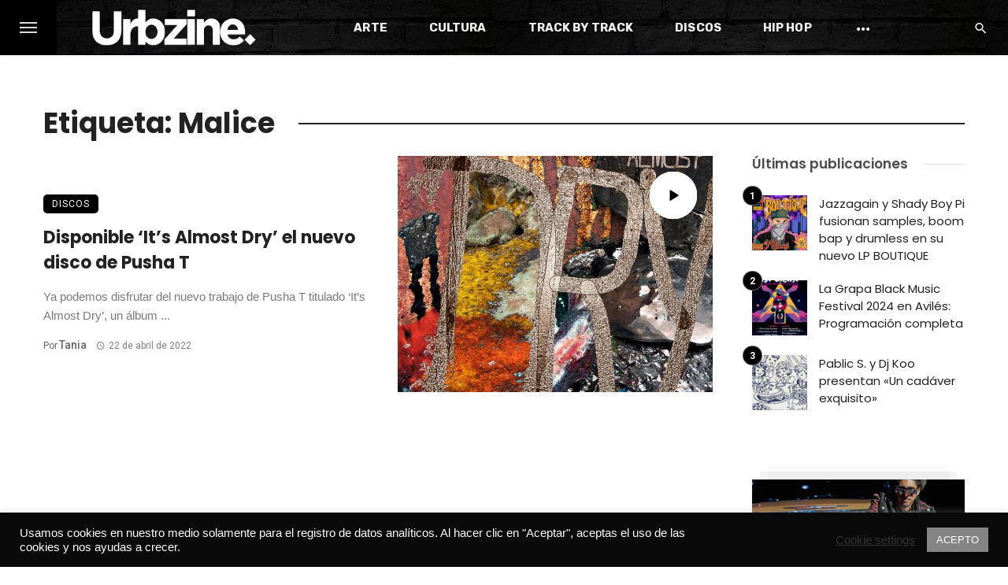

--- FILE ---
content_type: text/html; charset=UTF-8
request_url: https://urbzine.com/tag/malice/
body_size: 55173
content:
<!DOCTYPE html>
<html lang="es">
<head>
	<script data-ad-client="ca-pub-3714467591080484" async src="https://pagead2.googlesyndication.com/pagead/js/adsbygoogle.js"></script>
	<!-- Global site tag (gtag.js) - Google Analytics -->
<script async src="https://www.googletagmanager.com/gtag/js?id=UA-71714519-1"></script>
<script>
  window.dataLayer = window.dataLayer || [];
  function gtag(){dataLayer.push(arguments);}
  gtag('js', new Date());

  gtag('config', 'UA-71714519-1');
</script>

	<meta charset="UTF-8" />
    
    <meta name="viewport" content="width=device-width, initial-scale=1"/>
    
    <link rel="profile" href="/gmpg.org/xfn/11" />
    
    <!-- Schema meta -->
    
    <script type="application/javascript">var ajaxurl = "https://urbzine.com/wp-admin/admin-ajax.php"</script><meta name='robots' content='noindex, follow' />

	<!-- This site is optimized with the Yoast SEO plugin v25.6 - https://yoast.com/wordpress/plugins/seo/ -->
	<title>Malice archivos - Urbzine - Zine de música, arte urbano y lifestyle</title>
	<meta property="og:locale" content="es_ES" />
	<meta property="og:type" content="article" />
	<meta property="og:title" content="Malice archivos - Urbzine - Zine de música, arte urbano y lifestyle" />
	<meta property="og:url" content="https://urbzine.com/tag/malice/" />
	<meta property="og:site_name" content="Urbzine - Zine de música, arte urbano y lifestyle" />
	<meta name="twitter:card" content="summary_large_image" />
	<meta name="twitter:site" content="@urbzine" />
	<script type="application/ld+json" class="yoast-schema-graph">{"@context":"https://schema.org","@graph":[{"@type":"CollectionPage","@id":"https://urbzine.com/tag/malice/","url":"https://urbzine.com/tag/malice/","name":"Malice archivos - Urbzine - Zine de música, arte urbano y lifestyle","isPartOf":{"@id":"https://urbzine.com/#website"},"primaryImageOfPage":{"@id":"https://urbzine.com/tag/malice/#primaryimage"},"image":{"@id":"https://urbzine.com/tag/malice/#primaryimage"},"thumbnailUrl":"https://urbzine.com/wp-content/uploads/2022/04/PushaT-Its-almost-dry-urbzine-disco-scaled.jpg","breadcrumb":{"@id":"https://urbzine.com/tag/malice/#breadcrumb"},"inLanguage":"es"},{"@type":"ImageObject","inLanguage":"es","@id":"https://urbzine.com/tag/malice/#primaryimage","url":"https://urbzine.com/wp-content/uploads/2022/04/PushaT-Its-almost-dry-urbzine-disco-scaled.jpg","contentUrl":"https://urbzine.com/wp-content/uploads/2022/04/PushaT-Its-almost-dry-urbzine-disco-scaled.jpg","width":2560,"height":2560,"caption":"PushaT-Its-almost-dry-urbzine-disco"},{"@type":"BreadcrumbList","@id":"https://urbzine.com/tag/malice/#breadcrumb","itemListElement":[{"@type":"ListItem","position":1,"name":"Portada","item":"https://urbzine.com/"},{"@type":"ListItem","position":2,"name":"Malice"}]},{"@type":"WebSite","@id":"https://urbzine.com/#website","url":"https://urbzine.com/","name":"Urbzine - Zine de música, arte urbano y lifestyle","description":"Urbzine - Zine de música hip hop, rap, soul, arte urbano y lifestyle","publisher":{"@id":"https://urbzine.com/#organization"},"potentialAction":[{"@type":"SearchAction","target":{"@type":"EntryPoint","urlTemplate":"https://urbzine.com/?s={search_term_string}"},"query-input":{"@type":"PropertyValueSpecification","valueRequired":true,"valueName":"search_term_string"}}],"inLanguage":"es"},{"@type":"Organization","@id":"https://urbzine.com/#organization","name":"Urbzine","url":"https://urbzine.com/","logo":{"@type":"ImageObject","inLanguage":"es","@id":"https://urbzine.com/#/schema/logo/image/","url":"https://urbzine.com/wp-content/uploads/2020/10/cropped-urbzine-logocompacto.jpg","contentUrl":"https://urbzine.com/wp-content/uploads/2020/10/cropped-urbzine-logocompacto.jpg","width":512,"height":512,"caption":"Urbzine"},"image":{"@id":"https://urbzine.com/#/schema/logo/image/"},"sameAs":["https://www.facebook.com/urbzine","https://x.com/urbzine","https://www.instagram.com/urbzine"]}]}</script>
	<!-- / Yoast SEO plugin. -->


<link rel='dns-prefetch' href='//fonts.googleapis.com' />
<link rel="alternate" type="application/rss+xml" title="Urbzine - Zine de música, arte urbano y lifestyle &raquo; Feed" href="https://urbzine.com/feed/" />
<link rel="alternate" type="application/rss+xml" title="Urbzine - Zine de música, arte urbano y lifestyle &raquo; Feed de los comentarios" href="https://urbzine.com/comments/feed/" />
<link rel="alternate" type="application/rss+xml" title="Urbzine - Zine de música, arte urbano y lifestyle &raquo; Etiqueta Malice del feed" href="https://urbzine.com/tag/malice/feed/" />
<script type="text/javascript">
/* <![CDATA[ */
window._wpemojiSettings = {"baseUrl":"https:\/\/s.w.org\/images\/core\/emoji\/15.0.3\/72x72\/","ext":".png","svgUrl":"https:\/\/s.w.org\/images\/core\/emoji\/15.0.3\/svg\/","svgExt":".svg","source":{"concatemoji":"https:\/\/urbzine.com\/wp-includes\/js\/wp-emoji-release.min.js?ver=6.6.4"}};
/*! This file is auto-generated */
!function(i,n){var o,s,e;function c(e){try{var t={supportTests:e,timestamp:(new Date).valueOf()};sessionStorage.setItem(o,JSON.stringify(t))}catch(e){}}function p(e,t,n){e.clearRect(0,0,e.canvas.width,e.canvas.height),e.fillText(t,0,0);var t=new Uint32Array(e.getImageData(0,0,e.canvas.width,e.canvas.height).data),r=(e.clearRect(0,0,e.canvas.width,e.canvas.height),e.fillText(n,0,0),new Uint32Array(e.getImageData(0,0,e.canvas.width,e.canvas.height).data));return t.every(function(e,t){return e===r[t]})}function u(e,t,n){switch(t){case"flag":return n(e,"\ud83c\udff3\ufe0f\u200d\u26a7\ufe0f","\ud83c\udff3\ufe0f\u200b\u26a7\ufe0f")?!1:!n(e,"\ud83c\uddfa\ud83c\uddf3","\ud83c\uddfa\u200b\ud83c\uddf3")&&!n(e,"\ud83c\udff4\udb40\udc67\udb40\udc62\udb40\udc65\udb40\udc6e\udb40\udc67\udb40\udc7f","\ud83c\udff4\u200b\udb40\udc67\u200b\udb40\udc62\u200b\udb40\udc65\u200b\udb40\udc6e\u200b\udb40\udc67\u200b\udb40\udc7f");case"emoji":return!n(e,"\ud83d\udc26\u200d\u2b1b","\ud83d\udc26\u200b\u2b1b")}return!1}function f(e,t,n){var r="undefined"!=typeof WorkerGlobalScope&&self instanceof WorkerGlobalScope?new OffscreenCanvas(300,150):i.createElement("canvas"),a=r.getContext("2d",{willReadFrequently:!0}),o=(a.textBaseline="top",a.font="600 32px Arial",{});return e.forEach(function(e){o[e]=t(a,e,n)}),o}function t(e){var t=i.createElement("script");t.src=e,t.defer=!0,i.head.appendChild(t)}"undefined"!=typeof Promise&&(o="wpEmojiSettingsSupports",s=["flag","emoji"],n.supports={everything:!0,everythingExceptFlag:!0},e=new Promise(function(e){i.addEventListener("DOMContentLoaded",e,{once:!0})}),new Promise(function(t){var n=function(){try{var e=JSON.parse(sessionStorage.getItem(o));if("object"==typeof e&&"number"==typeof e.timestamp&&(new Date).valueOf()<e.timestamp+604800&&"object"==typeof e.supportTests)return e.supportTests}catch(e){}return null}();if(!n){if("undefined"!=typeof Worker&&"undefined"!=typeof OffscreenCanvas&&"undefined"!=typeof URL&&URL.createObjectURL&&"undefined"!=typeof Blob)try{var e="postMessage("+f.toString()+"("+[JSON.stringify(s),u.toString(),p.toString()].join(",")+"));",r=new Blob([e],{type:"text/javascript"}),a=new Worker(URL.createObjectURL(r),{name:"wpTestEmojiSupports"});return void(a.onmessage=function(e){c(n=e.data),a.terminate(),t(n)})}catch(e){}c(n=f(s,u,p))}t(n)}).then(function(e){for(var t in e)n.supports[t]=e[t],n.supports.everything=n.supports.everything&&n.supports[t],"flag"!==t&&(n.supports.everythingExceptFlag=n.supports.everythingExceptFlag&&n.supports[t]);n.supports.everythingExceptFlag=n.supports.everythingExceptFlag&&!n.supports.flag,n.DOMReady=!1,n.readyCallback=function(){n.DOMReady=!0}}).then(function(){return e}).then(function(){var e;n.supports.everything||(n.readyCallback(),(e=n.source||{}).concatemoji?t(e.concatemoji):e.wpemoji&&e.twemoji&&(t(e.twemoji),t(e.wpemoji)))}))}((window,document),window._wpemojiSettings);
/* ]]> */
</script>
<style id='wp-emoji-styles-inline-css' type='text/css'>

	img.wp-smiley, img.emoji {
		display: inline !important;
		border: none !important;
		box-shadow: none !important;
		height: 1em !important;
		width: 1em !important;
		margin: 0 0.07em !important;
		vertical-align: -0.1em !important;
		background: none !important;
		padding: 0 !important;
	}
</style>
<link rel='stylesheet' id='wp-block-library-css' href='https://urbzine.com/wp-includes/css/dist/block-library/style.min.css?ver=6.6.4' type='text/css' media='all' />
<style id='classic-theme-styles-inline-css' type='text/css'>
/*! This file is auto-generated */
.wp-block-button__link{color:#fff;background-color:#32373c;border-radius:9999px;box-shadow:none;text-decoration:none;padding:calc(.667em + 2px) calc(1.333em + 2px);font-size:1.125em}.wp-block-file__button{background:#32373c;color:#fff;text-decoration:none}
</style>
<style id='global-styles-inline-css' type='text/css'>
:root{--wp--preset--aspect-ratio--square: 1;--wp--preset--aspect-ratio--4-3: 4/3;--wp--preset--aspect-ratio--3-4: 3/4;--wp--preset--aspect-ratio--3-2: 3/2;--wp--preset--aspect-ratio--2-3: 2/3;--wp--preset--aspect-ratio--16-9: 16/9;--wp--preset--aspect-ratio--9-16: 9/16;--wp--preset--color--black: #000000;--wp--preset--color--cyan-bluish-gray: #abb8c3;--wp--preset--color--white: #ffffff;--wp--preset--color--pale-pink: #f78da7;--wp--preset--color--vivid-red: #cf2e2e;--wp--preset--color--luminous-vivid-orange: #ff6900;--wp--preset--color--luminous-vivid-amber: #fcb900;--wp--preset--color--light-green-cyan: #7bdcb5;--wp--preset--color--vivid-green-cyan: #00d084;--wp--preset--color--pale-cyan-blue: #8ed1fc;--wp--preset--color--vivid-cyan-blue: #0693e3;--wp--preset--color--vivid-purple: #9b51e0;--wp--preset--gradient--vivid-cyan-blue-to-vivid-purple: linear-gradient(135deg,rgba(6,147,227,1) 0%,rgb(155,81,224) 100%);--wp--preset--gradient--light-green-cyan-to-vivid-green-cyan: linear-gradient(135deg,rgb(122,220,180) 0%,rgb(0,208,130) 100%);--wp--preset--gradient--luminous-vivid-amber-to-luminous-vivid-orange: linear-gradient(135deg,rgba(252,185,0,1) 0%,rgba(255,105,0,1) 100%);--wp--preset--gradient--luminous-vivid-orange-to-vivid-red: linear-gradient(135deg,rgba(255,105,0,1) 0%,rgb(207,46,46) 100%);--wp--preset--gradient--very-light-gray-to-cyan-bluish-gray: linear-gradient(135deg,rgb(238,238,238) 0%,rgb(169,184,195) 100%);--wp--preset--gradient--cool-to-warm-spectrum: linear-gradient(135deg,rgb(74,234,220) 0%,rgb(151,120,209) 20%,rgb(207,42,186) 40%,rgb(238,44,130) 60%,rgb(251,105,98) 80%,rgb(254,248,76) 100%);--wp--preset--gradient--blush-light-purple: linear-gradient(135deg,rgb(255,206,236) 0%,rgb(152,150,240) 100%);--wp--preset--gradient--blush-bordeaux: linear-gradient(135deg,rgb(254,205,165) 0%,rgb(254,45,45) 50%,rgb(107,0,62) 100%);--wp--preset--gradient--luminous-dusk: linear-gradient(135deg,rgb(255,203,112) 0%,rgb(199,81,192) 50%,rgb(65,88,208) 100%);--wp--preset--gradient--pale-ocean: linear-gradient(135deg,rgb(255,245,203) 0%,rgb(182,227,212) 50%,rgb(51,167,181) 100%);--wp--preset--gradient--electric-grass: linear-gradient(135deg,rgb(202,248,128) 0%,rgb(113,206,126) 100%);--wp--preset--gradient--midnight: linear-gradient(135deg,rgb(2,3,129) 0%,rgb(40,116,252) 100%);--wp--preset--font-size--small: 13px;--wp--preset--font-size--medium: 20px;--wp--preset--font-size--large: 36px;--wp--preset--font-size--x-large: 42px;--wp--preset--spacing--20: 0.44rem;--wp--preset--spacing--30: 0.67rem;--wp--preset--spacing--40: 1rem;--wp--preset--spacing--50: 1.5rem;--wp--preset--spacing--60: 2.25rem;--wp--preset--spacing--70: 3.38rem;--wp--preset--spacing--80: 5.06rem;--wp--preset--shadow--natural: 6px 6px 9px rgba(0, 0, 0, 0.2);--wp--preset--shadow--deep: 12px 12px 50px rgba(0, 0, 0, 0.4);--wp--preset--shadow--sharp: 6px 6px 0px rgba(0, 0, 0, 0.2);--wp--preset--shadow--outlined: 6px 6px 0px -3px rgba(255, 255, 255, 1), 6px 6px rgba(0, 0, 0, 1);--wp--preset--shadow--crisp: 6px 6px 0px rgba(0, 0, 0, 1);}:where(.is-layout-flex){gap: 0.5em;}:where(.is-layout-grid){gap: 0.5em;}body .is-layout-flex{display: flex;}.is-layout-flex{flex-wrap: wrap;align-items: center;}.is-layout-flex > :is(*, div){margin: 0;}body .is-layout-grid{display: grid;}.is-layout-grid > :is(*, div){margin: 0;}:where(.wp-block-columns.is-layout-flex){gap: 2em;}:where(.wp-block-columns.is-layout-grid){gap: 2em;}:where(.wp-block-post-template.is-layout-flex){gap: 1.25em;}:where(.wp-block-post-template.is-layout-grid){gap: 1.25em;}.has-black-color{color: var(--wp--preset--color--black) !important;}.has-cyan-bluish-gray-color{color: var(--wp--preset--color--cyan-bluish-gray) !important;}.has-white-color{color: var(--wp--preset--color--white) !important;}.has-pale-pink-color{color: var(--wp--preset--color--pale-pink) !important;}.has-vivid-red-color{color: var(--wp--preset--color--vivid-red) !important;}.has-luminous-vivid-orange-color{color: var(--wp--preset--color--luminous-vivid-orange) !important;}.has-luminous-vivid-amber-color{color: var(--wp--preset--color--luminous-vivid-amber) !important;}.has-light-green-cyan-color{color: var(--wp--preset--color--light-green-cyan) !important;}.has-vivid-green-cyan-color{color: var(--wp--preset--color--vivid-green-cyan) !important;}.has-pale-cyan-blue-color{color: var(--wp--preset--color--pale-cyan-blue) !important;}.has-vivid-cyan-blue-color{color: var(--wp--preset--color--vivid-cyan-blue) !important;}.has-vivid-purple-color{color: var(--wp--preset--color--vivid-purple) !important;}.has-black-background-color{background-color: var(--wp--preset--color--black) !important;}.has-cyan-bluish-gray-background-color{background-color: var(--wp--preset--color--cyan-bluish-gray) !important;}.has-white-background-color{background-color: var(--wp--preset--color--white) !important;}.has-pale-pink-background-color{background-color: var(--wp--preset--color--pale-pink) !important;}.has-vivid-red-background-color{background-color: var(--wp--preset--color--vivid-red) !important;}.has-luminous-vivid-orange-background-color{background-color: var(--wp--preset--color--luminous-vivid-orange) !important;}.has-luminous-vivid-amber-background-color{background-color: var(--wp--preset--color--luminous-vivid-amber) !important;}.has-light-green-cyan-background-color{background-color: var(--wp--preset--color--light-green-cyan) !important;}.has-vivid-green-cyan-background-color{background-color: var(--wp--preset--color--vivid-green-cyan) !important;}.has-pale-cyan-blue-background-color{background-color: var(--wp--preset--color--pale-cyan-blue) !important;}.has-vivid-cyan-blue-background-color{background-color: var(--wp--preset--color--vivid-cyan-blue) !important;}.has-vivid-purple-background-color{background-color: var(--wp--preset--color--vivid-purple) !important;}.has-black-border-color{border-color: var(--wp--preset--color--black) !important;}.has-cyan-bluish-gray-border-color{border-color: var(--wp--preset--color--cyan-bluish-gray) !important;}.has-white-border-color{border-color: var(--wp--preset--color--white) !important;}.has-pale-pink-border-color{border-color: var(--wp--preset--color--pale-pink) !important;}.has-vivid-red-border-color{border-color: var(--wp--preset--color--vivid-red) !important;}.has-luminous-vivid-orange-border-color{border-color: var(--wp--preset--color--luminous-vivid-orange) !important;}.has-luminous-vivid-amber-border-color{border-color: var(--wp--preset--color--luminous-vivid-amber) !important;}.has-light-green-cyan-border-color{border-color: var(--wp--preset--color--light-green-cyan) !important;}.has-vivid-green-cyan-border-color{border-color: var(--wp--preset--color--vivid-green-cyan) !important;}.has-pale-cyan-blue-border-color{border-color: var(--wp--preset--color--pale-cyan-blue) !important;}.has-vivid-cyan-blue-border-color{border-color: var(--wp--preset--color--vivid-cyan-blue) !important;}.has-vivid-purple-border-color{border-color: var(--wp--preset--color--vivid-purple) !important;}.has-vivid-cyan-blue-to-vivid-purple-gradient-background{background: var(--wp--preset--gradient--vivid-cyan-blue-to-vivid-purple) !important;}.has-light-green-cyan-to-vivid-green-cyan-gradient-background{background: var(--wp--preset--gradient--light-green-cyan-to-vivid-green-cyan) !important;}.has-luminous-vivid-amber-to-luminous-vivid-orange-gradient-background{background: var(--wp--preset--gradient--luminous-vivid-amber-to-luminous-vivid-orange) !important;}.has-luminous-vivid-orange-to-vivid-red-gradient-background{background: var(--wp--preset--gradient--luminous-vivid-orange-to-vivid-red) !important;}.has-very-light-gray-to-cyan-bluish-gray-gradient-background{background: var(--wp--preset--gradient--very-light-gray-to-cyan-bluish-gray) !important;}.has-cool-to-warm-spectrum-gradient-background{background: var(--wp--preset--gradient--cool-to-warm-spectrum) !important;}.has-blush-light-purple-gradient-background{background: var(--wp--preset--gradient--blush-light-purple) !important;}.has-blush-bordeaux-gradient-background{background: var(--wp--preset--gradient--blush-bordeaux) !important;}.has-luminous-dusk-gradient-background{background: var(--wp--preset--gradient--luminous-dusk) !important;}.has-pale-ocean-gradient-background{background: var(--wp--preset--gradient--pale-ocean) !important;}.has-electric-grass-gradient-background{background: var(--wp--preset--gradient--electric-grass) !important;}.has-midnight-gradient-background{background: var(--wp--preset--gradient--midnight) !important;}.has-small-font-size{font-size: var(--wp--preset--font-size--small) !important;}.has-medium-font-size{font-size: var(--wp--preset--font-size--medium) !important;}.has-large-font-size{font-size: var(--wp--preset--font-size--large) !important;}.has-x-large-font-size{font-size: var(--wp--preset--font-size--x-large) !important;}
:where(.wp-block-post-template.is-layout-flex){gap: 1.25em;}:where(.wp-block-post-template.is-layout-grid){gap: 1.25em;}
:where(.wp-block-columns.is-layout-flex){gap: 2em;}:where(.wp-block-columns.is-layout-grid){gap: 2em;}
:root :where(.wp-block-pullquote){font-size: 1.5em;line-height: 1.6;}
</style>
<link rel='stylesheet' id='contact-form-7-css' href='https://urbzine.com/wp-content/plugins/contact-form-7/includes/css/styles.css?ver=5.9.8' type='text/css' media='all' />
<link rel='stylesheet' id='cookie-law-info-css' href='https://urbzine.com/wp-content/plugins/cookie-law-info/legacy/public/css/cookie-law-info-public.css?ver=3.3.9.1' type='text/css' media='all' />
<link rel='stylesheet' id='cookie-law-info-gdpr-css' href='https://urbzine.com/wp-content/plugins/cookie-law-info/legacy/public/css/cookie-law-info-gdpr.css?ver=3.3.9.1' type='text/css' media='all' />
<link rel='stylesheet' id='widgetopts-styles-css' href='https://urbzine.com/wp-content/plugins/widget-options/assets/css/widget-options.css?ver=4.0.6.1' type='text/css' media='all' />
<link rel='stylesheet' id='ppress-frontend-css' href='https://urbzine.com/wp-content/plugins/wp-user-avatar/assets/css/frontend.min.css?ver=4.16.8' type='text/css' media='all' />
<link rel='stylesheet' id='ppress-flatpickr-css' href='https://urbzine.com/wp-content/plugins/wp-user-avatar/assets/flatpickr/flatpickr.min.css?ver=4.16.8' type='text/css' media='all' />
<link rel='stylesheet' id='ppress-select2-css' href='https://urbzine.com/wp-content/plugins/wp-user-avatar/assets/select2/select2.min.css?ver=6.6.4' type='text/css' media='all' />
<link rel='stylesheet' id='ceris-vendors-css' href='https://urbzine.com/wp-content/themes/urbzine/css/vendors.css?ver=6.6.4' type='text/css' media='all' />
<link rel='stylesheet' id='ceris-style-css' href='https://urbzine.com/wp-content/themes/urbzine/css/style.css?ver=6.6.4' type='text/css' media='all' />
<style id='ceris-style-inline-css' type='text/css'>
.sticky-header.is-fixed > .navigation-bar
                                        {background: #0a0a0a;}#atbs-ceris-mobile-header
                                        {background: #0a0a0a;}.site-footer, .footer-3.site-footer, .footer-5.site-footer, .footer-6.site-footer , .site-footer.footer-7 .site-footer__section:first-child, .site-footer.footer-8 .site-footer__section:first-child
                                        {background: #0a0a0a;}.atbs-ceris-block:not(:last-child) {margin-bottom: 40px;}@media(min-width: 576px){.atbs-ceris-block-custom-margin .block-heading:not(.widget__title){margin-bottom: 20px;} }::selection {color: #FFF; background: #000000;}::-webkit-selection {color: #FFF; background: #000000;}.scroll-count-percent .progress__value {stroke: #000000;}  .ceris-feature-i .sub-posts .block-heading__view-all a, .atbs-ceris-carousel.atbs-ceris-carousel-post-vertical .owl-prev, .atbs-ceris-carousel.atbs-ceris-carousel-post-vertical .owl-next, .post--overlay-back-face .button__readmore:hover i, .post--vertical-has-media .list-index, .navigation--main .sub-menu li:hover>a, .infinity-single-trigger:before, .ceris-icon-load-infinity-single:before, .atbs-article-reactions .atbs-reactions-content.active .atbs-reaction-count, .atbs-article-reactions .atbs-reactions-content:active .atbs-reaction-count, .post-slider-text-align-center .owl-carousel .owl-prev, .post-slider-text-align-center .owl-carousel .owl-next, .ceris-category-tiles .owl-carousel .owl-prev, .ceris-category-tiles .owl-carousel .owl-next, 
                                    a.block-heading__secondary, .atbs-ceris-pagination a.btn-default, 
                                    .atbs-ceris-pagination a.btn-default:active, 
                                    .atbs-ceris-pagination a.btn-default:hover, 
                                    .atbs-ceris-pagination a.btn-default:focus, 
                                    .atbs-ceris-search-full .result-default, 
                                    .atbs-ceris-search-full .result-default .search-module-heading, 
                                    .search-module-heading, .atbs-ceris-post--grid-c-update .atbs-ceris-carousel.nav-circle .owl-prev, .single .entry-meta .entry-author__name, .pagination-circle .atbs-ceris-pagination__item.atbs-ceris-pagination__item-next:hover,
                                    .pagination-circle .atbs-ceris-pagination__item.atbs-ceris-pagination__item-prev:hover, 
                                    .atbs-ceris-video-has-post-list .main-post .post-type-icon, .widget-subscribe .subscribe-form__fields button, 
                                    .list-index, a, a:hover, a:focus, a:active, .color-primary, .site-title, 
                                    .entry-tags ul > li > a:hover, .social-share-label, .ceris-single .single-header--top .entry-author__name, .atbs-ceris-widget-indexed-posts-b .posts-list > li .post__title:after, .posts-navigation .post:hover .posts-navigation__label,
                                    .posts-navigation .post:hover .post__title, .sticky-ceris-post .cerisStickyMark i, .typography-copy blockquote:before, .comment-content blockquote:before, .listing--list-large .post__readmore:hover .readmore__text,
                                    .post--horizontal-reverse-big.post--horizontal-reverse-big__style-3 .post__readmore .readmore__text:hover, .reviews-score-average, .star-item.star-full i:before,
                                    .wc-block-grid__product-rating .star-rating span:before, .wc-block-grid__product-rating .wc-block-grid__product-rating__stars span:before,
                                    .woocommerce-message::before, .woocommerce-info::before, .woocommerce-error::before, .woocommerce-downloads .woocommerce-info:before
            {color: #000000;}.ceris-grid-j .icon-has-animation .btn-play-left-not-center.post-type-icon:after, div.wpforms-container-full .wpforms-form button[type=submit], div.wpforms-container-full .wpforms-form button[type=submit]:hover{background-color: #000000;} .ceris-grid-j .btn-play-left-not-center .circle, .scroll-count-percent .btn-bookmark-icon .bookmark-status-saved path {fill: #000000;} .infinity-single-trigger:before, .ceris-grid-j .btn-play-left-not-center .g-path path{fill: #fff;}@media(max-width: 768px) {.ceris-grid-j .icon-has-animation .btn-play-left-not-center.post-type-icon:after{background-color: #fff;} }@media(max-width: 768px) {.ceris-grid-j .btn-play-left-not-center .circle{fill: #fff;} } @media(max-width: 768px) {.ceris-grid-j .btn-play-left-not-center .g-path path{fill: #000;} }@media(max-width: 768px) {.ceris-module-video .post-list-no-thumb-3i .posts-no-thumb .post-type-icon:after{background-color: #000000;} }@media(max-width: 768px) {.ceris-module-video .post-list-no-thumb-3i .list-item .posts-no-thumb:hover .post-type-icon:after{background-color: #fff;} }@media(max-width: 768px) {.ceris-module-video .post-list-no-thumb-3i .list-item:first-child .posts-no-thumb:hover .post-type-icon:after{background-color: #fff;} }@media(max-width: 768px) {.ceris-module-video .post-list-no-thumb-3i:hover .list-item:first-child .posts-no-thumb .post-type-icon:after{background-color: #000000;} }@media(max-width: 768px) {.ceris-module-video .post-list-no-thumb-3i .list-item:first-child .posts-no-thumb:hover .post-type-icon:after{background-color: #fff;} }@media (max-width: 380px){.featured-slider-d .owl-carousel .owl-dot.active span{background-color: #000000;}}.g-path path {fill: #000;} .circle{fill: #fff;}@media(max-width: 576px) {.atbs-ceris-post--vertical-3i-row .post--vertical .post__cat{background-color: #000000;} }.atbs-article-reactions .atbs-reactions-content:hover{
                border-color: rgba(0, 0, 0,0.3);
            } .post-no-thumb-height-default:hover{
                box-shadow: 0 45px 25px -20px rgba(0, 0, 0,0.27);
            } .ceris-feature-h .owl-item.active .post--overlay-height-275 .post__thumb--overlay.post__thumb:after{
                background-color: rgba(0, 0, 0,0.8);
            } .post-list-no-thumb-3i .list-item:first-child:hover:before, .post-list-no-thumb-3i .list-item:hover:before{
                background-color: rgba(0, 0, 0, 0.4);
            } .ceris-grid-carousel-d .owl-stage .post--card-overlay-middle-has-hidden-content:hover .post__thumb--overlay.post__thumb:after, .ceris-grid-carousel-d .owl-stage .owl-item.active.center .post--card-overlay-middle-has-hidden-content:hover .post__thumb--overlay.post__thumb:after{
                -webkit-box-shadow: 0px 20px 27px 0 rgba(0, 0, 0,0.2);
                box-shadow: 0px 20px 27px 0 rgba(0, 0, 0,0.2);
            } @media(min-width:992px){
                                .post--overlay-hover-effect .post__thumb--overlay.post__thumb:after{
                                    background-color: #000000;
                                }
            }.atbs-ceris-block__aside-left .banner__button, .ceris-feature-k .atbs-ceris-carousel-nav-custom-holder .owl-prev:hover, .ceris-feature-k .atbs-ceris-carousel-nav-custom-holder .owl-next:hover, .ceris-feature-k .atbs-ceris-block__inner::before, .ceris-feature-i .atbs-ceris-carousel-nav-custom-holder .owl-prev:hover, .ceris-feature-i .atbs-ceris-carousel-nav-custom-holder .owl-next:hover, .ceris-feature-j .sub-posts .atbs-ceris-carousel-nav-custom-holder .owl-prev:hover, .ceris-feature-j .sub-posts .atbs-ceris-carousel-nav-custom-holder .owl-next:hover, .ceris-feature-h .owl-item.active + .owl-item.active .post--overlay-height-275 .post__cat-has-line:before, .atbs-ceris-carousel.atbs-ceris-carousel-post-vertical .owl-prev:hover, .atbs-ceris-carousel.atbs-ceris-carousel-post-vertical .owl-next:hover, .ceris-feature-f .button__readmore--round:hover i, .post--overlay-hover-effect .post__text-backface .post__readmore .button__readmore:hover,
             
             .post--overlay-hover-effect.post--overlay-bottom,
              .post--overlay-back-face,
              .pagination-circle .atbs-ceris-pagination__item:not(.atbs-ceris-pagination__dots):hover, .open-sub-col, .atbs-ceris-posts-feature-a-update .atbs-ceris-carousel.nav-circle .owl-prev:hover,
            .atbs-ceris-posts-feature-a-update .atbs-ceris-carousel.nav-circle .owl-next:hover, .owl-carousel.button--dots-center-nav .owl-prev:hover, .owl-carousel.button--dots-center-nav .owl-next:hover, .section-has-subscribe-no-border > .btn:focus, .section-has-subscribe-no-border > .btn:active, .section-has-subscribe-no-border > *:hover, .widget-slide .atbs-ceris-carousel .owl-dot.active span, .featured-slider-e .owl-carousel .owl-prev:hover, .featured-slider-e .owl-carousel .owl-next:hover, .post--horizontal-hasbackground.post:hover, .post-slider-text-align-center .owl-carousel .owl-prev:hover, .post-slider-text-align-center .owl-carousel .owl-next:hover, .atbs-ceris-pagination [class*='js-ajax-load-']:active, .atbs-ceris-pagination [class*='js-ajax-load-']:hover, .atbs-ceris-pagination [class*='js-ajax-load-']:focus, .atbs-ceris-widget-indexed-posts-a .posts-list>li .post__thumb:after, .post-list-no-thumb-3i:hover .list-item:first-child .post__cat:before, .header-17 .btn-subscribe-theme, .header-13 .btn-subscribe-theme, .header-16 .offcanvas-menu-toggle.navigation-bar-btn, .atbs-ceris-widget-posts-list.atbs-ceris-widget-posts-list-overlay-first ul:hover li.active .post--overlay .post__cat:before, .dots-circle .owl-dot.active span, .atbs-ceris-search-full .popular-tags .entry-tags ul > li > a, .atbs-ceris-search-full .form-control, .atbs-ceris-post--grid-g-update .post-grid-carousel .owl-dot.active span, .nav-row-circle .owl-prev:hover, .nav-row-circle .owl-next:hover, .post--grid--2i_row .post-no-thumb-title-line, .atbs-ceris-post--grid-d-update .post-no-thumb-title-line, .atbs-ceris-posts-feature .post-sub .list-item:hover .post__cat:before, .atbs-ceris-post--grid-c-update .post-main .owl-item.active + .owl-item.active .post__cat:before, .atbs-ceris-post--grid-c-update .atbs-ceris-carousel.nav-circle .owl-next, .atbs-ceris-post--grid-c-update .post-main .owl-item.active .post-no-thumb-title-line, .post-no-thumb-height-default:hover, .carousel-dots-count-number .owl-dot.active span, .header-16 .btn-subscribe-theme, .header-14 .btn-subscribe-theme, .header-11 .btn-subscribe-theme, .atbs-ceris-pagination [class*='js-ajax-load-'], .atbs-ceris-post--overlay-first-big .post--overlay:hover .background-img:after, .post-list-no-thumb-3i .list-item:hover, .post__cat-has-line:before, .category-tile__name, .cat-0.cat-theme-bg.cat-theme-bg, .primary-bg-color, .navigation--main > li > a:before, .atbs-ceris-pagination__item-current, .atbs-ceris-pagination__item-current:hover, 
            .atbs-ceris-pagination__item-current:focus, .atbs-ceris-pagination__item-current:active, .atbs-ceris-pagination--next-n-prev .atbs-ceris-pagination__links a:last-child .atbs-ceris-pagination__item,
            .subscribe-form__fields input[type='submit'], .has-overlap-bg:before, .post__cat--bg, a.post__cat--bg, .entry-cat--bg, a.entry-cat--bg, 
            .comments-count-box, .atbs-ceris-widget--box .widget__title, 
            .widget_calendar td a:before, .widget_calendar #today, .widget_calendar #today a, .entry-action-btn, .posts-navigation__label:before, 
            .comment-form .form-submit input[type='submit'], .atbs-ceris-carousel-dots-b .swiper-pagination-bullet-active,
             .site-header--side-logo .header-logo:not(.header-logo--mobile), .list-square-bullet > li > *:before, .list-square-bullet-exclude-first > li:not(:first-child) > *:before,
             .btn-primary, .btn-primary:active, .btn-primary:focus, .btn-primary:hover, 
             .btn-primary.active.focus, .btn-primary.active:focus, .btn-primary.active:hover, .btn-primary:active.focus, .btn-primary:active:focus, .btn-primary:active:hover, .header-10 .navigation--main > li > a:before, 
             .atbs-ceris-feature-slider .post__readmore, .atbs-ceris-grid-carousel .atbs-ceris-carousel .owl-dot:last-child.active span, .atbs-ceris-grid-carousel .atbs-ceris-carousel .owl-dot.active span,  
             .atbs-ceris-post-slide-has-list .atbs-ceris-post-slide-text-center .atbs-ceris-carousel .owl-dot.active span, 
             .pagination-circle .atbs-ceris-pagination__item:hover, .pagination-circle .atbs-ceris-pagination__item.atbs-ceris-pagination__item-current, .social-share-label:before, .social-share ul li a svg:hover, 
             .comment-form .form-submit input[type='submit'], input[type='button']:not(.btn), input[type='reset']:not(.btn), input[type='submit']:not(.btn), .form-submit input, 
             .comment-form .form-submit input[type='submit']:active, .comment-form .form-submit input[type='submit']:focus, .comment-form .form-submit input[type='submit']:hover,
             .reviews-rating .rating-form .rating-submit, .reviews-rating .rating-form .rating-submit:hover, .ceris-bookmark-page-notification,
             .rating-star, .score-item .score-percent, .ceris-grid-w .post-slide .owl-carousel, .widget-subscribe .widget-subscribe__inner,
             .ceris-grid-carousel-d .owl-stage .post--card-overlay-middle-has-hidden-content:hover .post__thumb--overlay.post__thumb:after, .ceris-grid-carousel-d .owl-stage .owl-item.active.center .post--card-overlay-middle-has-hidden-content:hover .post__thumb--overlay.post__thumb:after,
             .post--vertical-thumb-70-background .button__readmore--outline:hover i, .atbs-ceris-search-full--result .atbs-ceris-pagination .btn,
             .atbs-ceris-posts-feature-c-update.ceris-light-mode .owl-carousel .owl-prev:hover, .atbs-ceris-posts-feature-c-update.ceris-light-mode .owl-carousel .owl-next:hover,
             .editor-styles-wrapper .wc-block-grid__products .wc-block-grid__product .wc-block-grid__product-onsale, .wc-block-grid__product-onsale,
             .woocommerce .wc-block-grid__product .wp-block-button__link:hover, .woocommerce ul.products li.product .onsale, 
             .woocommerce .editor-styles-wrapper .wc-block-grid__products .wc-block-grid__product .wc-block-grid__product-onsale, .woocommerce .wc-block-grid__product-onsale,
             .woocommerce #respond input#submit, .woocommerce #respond input#submit:hover, .woocommerce a.button:hover, .woocommerce button.button:hover, .woocommerce input.button:hover,
             .woocommerce .wp-block-button__link, .woocommerce .wp-block-button:not(.wc-block-grid__product-add-to-cart) .wp-block-button__link,
             .woocommerce nav.woocommerce-pagination ul li a:focus, .woocommerce nav.woocommerce-pagination ul li a:hover, .woocommerce nav.woocommerce-pagination ul li span.current,
             .woocommerce div.product form.cart .button, .woocommerce div.product .woocommerce-tabs ul.tabs li.active, .woocommerce-Tabs-panel .comment-reply-title:before,
             .woocommerce button.button, .woocommerce a.button.wc-backward, .woocommerce a.button.alt, .woocommerce a.button.alt:hover,
             .woocommerce-message a.button, .woocommerce-downloads .woocommerce-Message a.button,
             .woocommerce button.button.alt, .woocommerce button.button.alt:hover, .woocommerce.widget_product_search .woocommerce-product-search button,
             .woocommerce .widget_price_filter .ui-slider .ui-slider-range, .woocommerce .widget_price_filter .ui-slider .ui-slider-handle, .header-current-reading-article .current-reading-article-label,
             #cookie-notice .cn-button, .atbs-ceris-widget-posts-list.atbs-ceris-widget-posts-list-overlay-first .posts-list:hover li.active  .post__cat:before,
             .ceris-mobile-share-socials ul li:hover a, .ceris-admin-delete-review
            {background-color: #000000;}.site-header--skin-4 .navigation--main > li > a:before
            {background-color: #000000 !important;}@media(max-width: 767px){
                .atbs-ceris-post--grid-c-update .atbs-ceris-carousel.nav-circle .owl-prev,
                .atbs-ceris-post--grid-c-update .atbs-ceris-carousel.nav-circle .owl-next{
                        color: #000000 !important;
                    }
                }.post-score-hexagon .hexagon-svg g path
            {fill: #000000;}.ceris-feature-k .atbs-ceris-carousel-nav-custom-holder .owl-prev:hover, .ceris-feature-k .atbs-ceris-carousel-nav-custom-holder .owl-next:hover, .ceris-feature-i .atbs-ceris-carousel-nav-custom-holder .owl-prev:hover, .ceris-feature-i .atbs-ceris-carousel-nav-custom-holder .owl-next:hover, .ceris-feature-j .sub-posts .atbs-ceris-carousel-nav-custom-holder .owl-prev:hover, .ceris-feature-j .sub-posts .atbs-ceris-carousel-nav-custom-holder .owl-next:hover, .post--overlay-line-top-hover:hover::after, .ceris-feature-f .button__readmore--round:hover i, .post--overlay-hover-effect .post__text-backface .post__readmore .button__readmore:hover, .ceris-about-module .about__content, .atbs-ceris-posts-feature-a-update .atbs-ceris-carousel.nav-circle .owl-prev:hover,
.atbs-ceris-posts-feature-a-update .atbs-ceris-carousel.nav-circle .owl-next:hover, .owl-carousel.button--dots-center-nav .owl-prev:hover, .owl-carousel.button--dots-center-nav .owl-next:hover, .atbs-article-reactions .atbs-reactions-content.active, .atbs-ceris-pagination [class*='js-ajax-load-']:active, .atbs-ceris-pagination [class*='js-ajax-load-']:hover, .atbs-ceris-pagination [class*='js-ajax-load-']:focus, .atbs-ceris-search-full--result .atbs-ceris-pagination .btn, .atbs-ceris-pagination [class*='js-ajax-load-'], .comment-form .form-submit input[type='submit'], .form-submit input:hover, .comment-form .form-submit input[type='submit']:active, .comment-form .form-submit input[type='submit']:focus, .comment-form .form-submit input[type='submit']:hover, .has-overlap-frame:before, .atbs-ceris-gallery-slider .fotorama__thumb-border, .bypostauthor > .comment-body .comment-author > img,
.post--vertical-thumb-70-background .button__readmore--outline:hover i, .block-heading.block-heading--style-7,
.atbs-ceris-posts-feature-c-update.ceris-light-mode .owl-carousel .owl-prev:hover,
.atbs-ceris-posts-feature-c-update.ceris-light-mode .owl-carousel .owl-next:hover,
.ceris-mobile-share-socials ul li:hover a,
.wc-block-grid__product .wp-block-button__link:hover, .woocommerce #respond input#submit:hover, .woocommerce a.button:hover, .woocommerce button.button:hover, .woocommerce input.button:hover
            {border-color: #000000;}.atbs-ceris-pagination--next-n-prev .atbs-ceris-pagination__links a:last-child .atbs-ceris-pagination__item:after, .typography-copy blockquote, .comment-content blockquote
            {border-left-color: #000000;}.comments-count-box:before, .bk-preload-wrapper:after, .woocommerce-error, .woocommerce-message, .woocommerce-info
            {border-top-color: #000000;}.bk-preload-wrapper:after
            {border-bottom-color: #000000;}.navigation--offcanvas li > a:after
            {border-right-color: #000000;}.post--single-cover-gradient .single-header
            {
                background-image: -webkit-linear-gradient( bottom , #000000 0%, rgba(252, 60, 45, 0.7) 50%, rgba(252, 60, 45, 0) 100%);
                background-image: linear-gradient(to top, #000000 0%, rgba(252, 60, 45, 0.7) 50%, rgba(252, 60, 45, 0) 100%);
            }@media (max-width: 576px){
                .atbs-ceris-posts-feature .post-sub .list-item:nth-child(2), .atbs-ceris-posts-feature .post-sub .list-item:not(:nth-child(2)) .post__cat-has-line:before {
                    background-color: #000000;
                }
            }
                .ceris-feature-k .atbs-ceris-block__inner::before{
                    box-shadow: 
                    -210px 0 1px #000000, -180px 0 1px #000000, -150px 0 1px #000000, -120px 0 1px #000000, -90px 0 1px #000000, -60px 0 1px #000000, -30px 0 1px #000000, 30px 0 1px #000000, 60px 0 1px #000000,
                -210px 30px 1px #000000, -180px 30px 1px #000000, -150px 30px 1px #000000, -120px 30px 1px #000000, -90px 30px 1px #000000, -60px 30px 1px #000000, -30px 30px 1px #000000, 0 30px 1px #000000, 30px 30px 1px #000000, 60px 30px 1px #000000,
                -210px 60px 1px #000000, -180px 60px 1px #000000, -150px 60px 1px #000000, -120px 60px 1px #000000, -90px 60px 1px #000000, -60px 60px 1px #000000, -30px 60px 1px #000000, 0 60px 1px #000000, 30px 60px 1px #000000, 60px 60px 1px #000000,
                -210px 90px 1px #000000, -180px 90px 1px #000000, -150px 90px 1px #000000, -120px 90px 1px #000000, -90px 90px 1px #000000, -60px 90px 1px #000000, -30px 90px 1px #000000, 0 90px 1px #000000, 30px 90px 1px #000000, 60px 90px 1px #000000,
                -210px 120px 1px #000000, -180px 120px 1px #000000, -150px 120px 1px #000000, -120px 120px 1px #000000, -90px 120px 1px #000000, -60px 120px 1px #000000, -30px 120px 1px #000000, 0 120px 1px #000000, 30px 120px 1px #000000, 60px 120px 1px #000000,
                -210px 150px 1px #000000, -180px 150px 1px #000000, -150px 150px 1px #000000, -120px 150px 1px #000000, -90px 150px 1px #000000, -60px 150px 1px #000000, -30px 150px 1px #000000, 0 150px 1px #000000, 30px 150px 1px #000000, 60px 150px 1px #000000,
                -210px 180px 1px #000000, -180px 180px 1px #000000, -150px 180px 1px #000000, -120px 180px 1px #000000, -90px 180px 1px #000000, -60px 180px 1px #000000, -30px 180px 1px #000000, 0 180px 1px #000000, 30px 180px 1px #000000, 60px 180px 1px #000000,
                -210px 210px 1px #000000, -180px 210px 1px #000000, -150px 210px 1px #000000, -120px 210px 1px #000000, -90px 210px 1px #000000, -60px 210px 1px #000000, -30px 210px 1px #000000, 0 210px 1px #000000, 30px 210px 1px #000000, 60px 210px 1px #000000,
                -210px 240px 1px #000000, -180px 240px 1px #000000, -150px 240px 1px #000000, -120px 240px 1px #000000, -90px 240px 1px #000000, -60px 240px 1px #000000, -30px 240px 1px #000000, 0 240px 1px #000000, 30px 240px 1px #000000, 60px 240px 1px #000000,
                -210px 270px 1px #000000, -180px 270px 1px #000000, -150px 270px 1px #000000, -120px 270px 1px #000000, -90px 270px 1px #000000, -60px 270px 1px #000000, -30px 270px 1px #000000, 0 270px 1px #000000, 30px 270px 1px #000000, 60px 270px 1px #000000
                
                }
            atbs-ceris-video-box__playlist .is-playing .post__thumb:after { content: 'Viendo ahora'; }
</style>
<link rel='stylesheet' id='slb_core-css' href='https://urbzine.com/wp-content/plugins/simple-lightbox/client/css/app.css?ver=2.9.4' type='text/css' media='all' />
<link rel='stylesheet' id='redux-google-fonts-ceris_option-css' href='https://fonts.googleapis.com/css?family=Poppins%3A100%2C200%2C300%2C400%2C500%2C600%2C700%2C800%2C900%2C100italic%2C200italic%2C300italic%2C400italic%2C500italic%2C600italic%2C700italic%2C800italic%2C900italic%7CRoboto%3A100%2C200%2C300%2C400%2C500%2C600%2C700%2C800%2C900%2C100italic%2C200italic%2C300italic%2C400italic%2C500italic%2C600italic%2C700italic%2C800italic%2C900italic%7CRubik%3A300%2C400%2C500%2C600%2C700%2C800%2C900%2C300italic%2C400italic%2C500italic%2C600italic%2C700italic%2C800italic%2C900italic&#038;subset=latin&#038;ver=1720035708' type='text/css' media='all' />
<script type="text/javascript" src="https://urbzine.com/wp-includes/js/jquery/jquery.min.js?ver=3.7.1" id="jquery-core-js"></script>
<script type="text/javascript" src="https://urbzine.com/wp-includes/js/jquery/jquery-migrate.min.js?ver=3.4.1" id="jquery-migrate-js"></script>
<script type="text/javascript" id="cookie-law-info-js-extra">
/* <![CDATA[ */
var Cli_Data = {"nn_cookie_ids":[],"cookielist":[],"non_necessary_cookies":[],"ccpaEnabled":"","ccpaRegionBased":"","ccpaBarEnabled":"","strictlyEnabled":["necessary","obligatoire"],"ccpaType":"gdpr","js_blocking":"1","custom_integration":"","triggerDomRefresh":"","secure_cookies":""};
var cli_cookiebar_settings = {"animate_speed_hide":"500","animate_speed_show":"500","background":"#0a0a0a","border":"#b1a6a6c2","border_on":"","button_1_button_colour":"#848484","button_1_button_hover":"#6a6a6a","button_1_link_colour":"#fff","button_1_as_button":"1","button_1_new_win":"","button_2_button_colour":"#333","button_2_button_hover":"#292929","button_2_link_colour":"#444","button_2_as_button":"","button_2_hidebar":"","button_3_button_colour":"#3566bb","button_3_button_hover":"#2a5296","button_3_link_colour":"#fff","button_3_as_button":"1","button_3_new_win":"","button_4_button_colour":"#000","button_4_button_hover":"#000000","button_4_link_colour":"#333333","button_4_as_button":"","button_7_button_colour":"#61a229","button_7_button_hover":"#4e8221","button_7_link_colour":"#fff","button_7_as_button":"1","button_7_new_win":"","font_family":"inherit","header_fix":"","notify_animate_hide":"1","notify_animate_show":"1","notify_div_id":"#cookie-law-info-bar","notify_position_horizontal":"right","notify_position_vertical":"bottom","scroll_close":"","scroll_close_reload":"","accept_close_reload":"","reject_close_reload":"","showagain_tab":"","showagain_background":"#fff","showagain_border":"#000","showagain_div_id":"#cookie-law-info-again","showagain_x_position":"100px","text":"#ffffff","show_once_yn":"1","show_once":"8000","logging_on":"","as_popup":"","popup_overlay":"1","bar_heading_text":"","cookie_bar_as":"banner","popup_showagain_position":"bottom-right","widget_position":"left"};
var log_object = {"ajax_url":"https:\/\/urbzine.com\/wp-admin\/admin-ajax.php"};
/* ]]> */
</script>
<script type="text/javascript" src="https://urbzine.com/wp-content/plugins/cookie-law-info/legacy/public/js/cookie-law-info-public.js?ver=3.3.9.1" id="cookie-law-info-js"></script>
<script type="text/javascript" src="https://urbzine.com/wp-content/plugins/wp-user-avatar/assets/flatpickr/flatpickr.min.js?ver=4.16.8" id="ppress-flatpickr-js"></script>
<script type="text/javascript" src="https://urbzine.com/wp-content/plugins/wp-user-avatar/assets/select2/select2.min.js?ver=4.16.8" id="ppress-select2-js"></script>
<link rel="https://api.w.org/" href="https://urbzine.com/wp-json/" /><link rel="alternate" title="JSON" type="application/json" href="https://urbzine.com/wp-json/wp/v2/tags/2892" /><link rel="EditURI" type="application/rsd+xml" title="RSD" href="https://urbzine.com/xmlrpc.php?rsd" />
<meta name="generator" content="WordPress 6.6.4" />
<link rel="icon" href="https://urbzine.com/wp-content/uploads/2020/10/cropped-urbzine-logocompacto-32x32.jpg" sizes="32x32" />
<link rel="icon" href="https://urbzine.com/wp-content/uploads/2020/10/cropped-urbzine-logocompacto-192x192.jpg" sizes="192x192" />
<link rel="apple-touch-icon" href="https://urbzine.com/wp-content/uploads/2020/10/cropped-urbzine-logocompacto-180x180.jpg" />
<meta name="msapplication-TileImage" content="https://urbzine.com/wp-content/uploads/2020/10/cropped-urbzine-logocompacto-270x270.jpg" />
<style type="text/css" title="dynamic-css" class="options-output">html{font-size:14px;}body{font-family:Arial, Helvetica, sans-serif,Arial, Helvetica, sans-serif;} .comment-reply-title, .comments-title, .comment-reply-title, .category-tile__name, .block-heading, .block-heading__title, .post-categories__title, .post__title, .entry-title, h1, h2, h3, h4, h5, h6, .h1, .h2, .h3, .h4, .h5, .h6, .text-font-primary, .social-tile__title, .widget_recent_comments .recentcomments > a, .widget_recent_entries li > a, .modal-title.modal-title, .author-box .author-name a, .comment-author, .widget_calendar caption, .widget_categories li>a, .widget_meta ul, .widget_recent_comments .recentcomments>a, .widget_recent_entries li>a, .widget_pages li>a, 
                            .ceris-reviews-section .heading-title, .score-item .score-name, .score-item .score-number, .reviews-score-average, .btn-open-form-rating, .btn-open-form-rating label,
                            .scroll-count-percent .percent-number, .scroll-count-percent .btn-bookmark-icon, .open-sub-col, .ceris-about-module .about__title,
                            .post--overlay-hover-effect .post__text-backface .post__title, .atbs-ceris-mega-menu .post__title, .atbs-ceris-mega-menu .post__title a, .widget__title-text{font-family:Poppins,Arial, Helvetica, sans-serif;text-transform:none;}.text-font-secondary, .block-heading__subtitle, .widget_nav_menu ul, .typography-copy blockquote, .comment-content blockquote{font-family:Poppins,Arial, Helvetica, sans-serif;}.mobile-header-btn, .menu, .meta-text, a.meta-text, .meta-font, a.meta-font, .text-font-tertiary, .block-heading-tabs, .block-heading-tabs > li > a, input[type="button"]:not(.btn), input[type="reset"]:not(.btn), input[type="submit"]:not(.btn), .btn, label, .page-nav, .post-score, .post-score-hexagon .post-score-value, .post__cat, a.post__cat, .entry-cat, 
                            a.entry-cat, .read-more-link, .post__meta, .entry-meta, .entry-author__name, a.entry-author__name, .comments-count-box, .atbs-ceris-widget-indexed-posts-a .posts-list > li .post__thumb:after, .atbs-ceris-widget-indexed-posts-b .posts-list > li .post__title:after, .atbs-ceris-widget-indexed-posts-c .list-index, .social-tile__count, .widget_recent_comments .comment-author-link, .atbs-ceris-video-box__playlist .is-playing .post__thumb:after, .atbs-ceris-posts-listing-a .cat-title, 
                            .atbs-ceris-news-ticker__heading, .page-heading__title, .post-sharing__title, .post-sharing--simple .sharing-btn, .entry-action-btn, .entry-tags-title, .comments-title__text, .comments-title .add-comment, .comment-metadata, .comment-metadata a, .comment-reply-link, .countdown__digit, .modal-title, .comment-meta, .comment .reply, .wp-caption, .gallery-caption, .widget-title, 
                            .btn, .logged-in-as, .countdown__digit, .atbs-ceris-widget-indexed-posts-a .posts-list>li .post__thumb:after, .atbs-ceris-widget-indexed-posts-b .posts-list>li .post__title:after, .atbs-ceris-widget-indexed-posts-c .list-index, .atbs-ceris-horizontal-list .index, .atbs-ceris-pagination, .atbs-ceris-pagination--next-n-prev .atbs-ceris-pagination__label,
                            .post__readmore, .single-header .atbs-date-style, a.ceris-btn-view-review, .bookmark-see-more, .entry-author__name, .post-author-vertical span.entry-lable,
                            .post-author-vertical .entry-author__name, .post--overlay-hover-effect .post__text-front .entry-author span.entry-lable,
                            .post--overlay-hover-effect .post__text-front .entry-author .entry-author__name, blockquote cite, .block-editor .wp-block-archives-dropdown select,
                            .block-editor .wp-block-latest-posts__post-date, .block-editor .wp-block-latest-comments__comment-date,
                            .wp-block-image .aligncenter>figcaption, .wp-block-image .alignleft>figcaption, .wp-block-image .alignright>figcaption, .wp-block-image.is-resized>figcaption{font-family:Roboto,Arial, Helvetica, sans-serif;}.navigation, .navigation-bar-btn, .navigation--main>li>a{font-family:Rubik,Arial, Helvetica, sans-serif;text-transform:uppercase;letter-spacing:0.1px;font-weight:700;font-size:15px;}.navigation--main .sub-menu a{font-family:Rubik,Arial, Helvetica, sans-serif;text-transform:uppercase;font-weight:400;}.navigation--offcanvas>li>a{font-family:Rubik,Arial, Helvetica, sans-serif;text-transform:uppercase;font-weight:500;font-size:14px;}.navigation--offcanvas>li>.sub-menu>li>a, .navigation--offcanvas>li>.sub-menu>li>.sub-menu>li>a{font-family:Rubik,Arial, Helvetica, sans-serif;text-transform:uppercase;font-weight:400;font-size:14px;}.ceris-footer .navigation--footer > li > a, .navigation--footer > li > a{font-family:Rubik,Arial, Helvetica, sans-serif;text-transform:capitalize;font-weight:400;font-size:15px;}.block-heading .block-heading__title{font-family:Poppins,Arial, Helvetica, sans-serif;text-transform:none;font-weight:700;font-style:normal;}.single .single-entry-section .block-heading .block-heading__title, .single .comment-reply-title, .page .comment-reply-title,
                                        .single .same-category-posts .block-heading .block-heading__title, .single .related-posts .block-heading .block-heading__title,
                                        .single .comments-title, .page .comments-title{font-family:Poppins,Arial, Helvetica, sans-serif;text-transform:none;font-weight:700;font-style:normal;}.block-heading .page-heading__subtitle{font-family:Poppins,Arial, Helvetica, sans-serif;font-weight:normal;font-style:normal;}.site-header .background-img, .header-4 .navigation-bar, .header-5 .navigation-bar, .header-6 .navigation-bar, .header-10 .navigation-bar,
                                    .header-11 .navigation-bar, .header-13 .navigation-bar, .header-16 .navigation-bar, .header-17 .navigation-bar, .header-18 .navigation-bar{background-repeat:repeat;background-image:url('https://urbzine.com/wp-content/uploads/2020/10/354f066092b5090f3cd5fe3361d67853.jpg');}.site-header .navigation-custom-bg-color, .site-header .navigation-bar .navigation-custom-bg-color{background-color:#0a0a0a;}.ceris-dedicated-single-header .header-main{padding-top:40px;padding-bottom:40px;}.ceris-dedicated-category-header .header-main{padding-top:40px;padding-bottom:40px;}.ceris-dedicated-archive-header .header-main{padding-top:40px;padding-bottom:40px;}.ceris-dedicated-author-header .header-main{padding-top:40px;padding-bottom:40px;}.ceris-dedicated-search-header .header-main{padding-top:40px;padding-bottom:40px;}.archive.category .block-heading .block-heading__title{font-family:Poppins,Arial, Helvetica, sans-serif;font-weight:700;font-style:normal;font-size:36px;}.archive .block-heading .block-heading__title{font-family:Poppins,Arial, Helvetica, sans-serif;font-weight:700;font-style:normal;font-size:36px;}.archive .block-heading .block-heading__title{color:#222;}.search.search-results .block-heading .block-heading__title, .search.search-no-results .block-heading .block-heading__title{font-family:Poppins,Arial, Helvetica, sans-serif;font-weight:700;font-style:normal;font-size:36px;}.search.search-results .block-heading .block-heading__title{color:#222;}.page-template-blog .block-heading .block-heading__title{font-family:Poppins,Arial, Helvetica, sans-serif;font-weight:700;font-style:normal;font-size:36px;}.page-template-blog .block-heading .block-heading__title{color:#222;}.page-template-default .block-heading .block-heading__title{font-family:Poppins,Arial, Helvetica, sans-serif;font-weight:700;font-style:normal;font-size:36px;}.page-template-default .block-heading .block-heading__title{color:#222;}.page-template-authors-list .block-heading .block-heading__title{font-family:Poppins,Arial, Helvetica, sans-serif;font-weight:700;font-style:normal;font-size:36px;}.page-template-authors-list .block-heading .block-heading__title{color:#222;}.page-template-bookmark .block-heading .block-heading__title, .page-template-dismiss .block-heading .block-heading__title{font-family:Poppins,Arial, Helvetica, sans-serif;font-weight:600;font-style:normal;font-size:36px;}.page-template-bookmark .block-heading .block-heading__title, .page-template-dismiss .block-heading .block-heading__title{color:#222;}</style></head>
<body class="archive tag tag-malice tag-2892 wp-custom-logo wp-embed-responsive">
        <div class="site-wrapper ceris-dedicated-archive-header ceris-block-heading-loading header-16">
        <header class="site-header">
    <!-- Mobile header -->
    <div id="atbs-ceris-mobile-header" class="mobile-header visible-xs visible-sm  mobile-header--inverse">
    	<div class="mobile-header__inner mobile-header__inner--flex">
            <!-- mobile logo open -->
    		<div class="header-branding header-branding--mobile mobile-header__section text-left">
    			<div class="header-logo header-logo--mobile flexbox__item text-left">
                    <a href="https://urbzine.com">
                                            
                        <img src="https://urbzine.com/wp-content/uploads/2020/10/urbzine-magazine-cultura-urbana-bl-1.png" alt="logo" />
                                                
                    </a>               
    			</div>
    		</div>
            <!-- logo close -->
    		<div class="mobile-header__section text-right">
				<div class="flexbox ">
                                        <button type="submit" class="mobile-header-btn js-search-popup">
        				<span class="hidden-xs"></span><i class="mdicon mdicon-search mdicon--last hidden-xs"></i><i class="mdicon mdicon-search visible-xs-inline-block"></i>
        			</button>
                                        <div class="menu-icon">
                        <a href="#atbs-ceris-offcanvas-mobile" class="offcanvas-menu-toggle mobile-header-btn js-atbs-ceris-offcanvas-toggle">
                            <span class="mdicon--last hidden-xs"></span>
                            <span class="visible-xs-inline-block"></span>
                        </a>
                    </div>
                                    </div>
			</div>
    	</div>
    </div><!-- Mobile header -->
    <!-- Navigation bar -->
    <nav class="navigation-bar navigation-bar--fullwidth hidden-xs hidden-sm js-sticky-header-holder  navigation-bar--inverse">
		<div class="navigation-bar__inner">
            <div class="navigation-bar__section">
                <div class="flexbox">
                                                    				<div class="menu-icon">
                            <a href="#atbs-ceris-offcanvas-primary" class="offcanvas-menu-toggle navigation-bar-btn js-atbs-ceris-offcanvas-toggle">
                                <span></span>
                            </a>
                        </div>
                                                				<div class="site-logo header-logo">
    					<a href="https://urbzine.com">
    						<!-- logo open -->
                                                            <img src="https://urbzine.com/wp-content/uploads/2020/10/urbzine-magazine-cultura-urbana-bl-1.png" alt="logo" />
                                                        <!-- logo close -->
    					</a>
    				</div>
                </div>
			</div>
            <div class="navigation-wrapper navigation-bar__section js-priority-nav text-center">
				<div id="main-menu" class="menu-principal-container"><ul id="menu-principal" class="navigation navigation--main navigation--inline"><li id="menu-item-22034" class="menu-item menu-item-type-taxonomy menu-item-object-category menu-item-22034 menu-item-cat-19"><a title="Arte urbano" href="https://urbzine.com/arte/">Arte</a><div class="atbs-ceris-mega-menu"><div class="atbs-ceris-mega-menu__inner"><ul class="posts-list megamenu-style-3  list-unstyled ceris-megamenu-wrap"><li>
                            <article class="post post--horizontal post--horizontal-middle post--horizontal-xxs">
                                <div class="post__thumb">
                                    <a href="https://urbzine.com/musica/hiphop-rap/snoop-dogg-estrena-house-i-built-producido-por-hit-boy/" class="thumb-link"><img width="70" height="70" src="https://urbzine.com/wp-content/uploads/2022/04/Snoop-Dogg-House-I-Built-Video-urbzine-metaverso-blockchain-sandbox-70x70.png" class="attachment-ceris-xxxs-1_1 size-ceris-xxxs-1_1 wp-post-image" alt="Snoop Dogg estrena &#039;House I Built&#039; producido por Hit Boy" decoding="async" srcset="https://urbzine.com/wp-content/uploads/2022/04/Snoop-Dogg-House-I-Built-Video-urbzine-metaverso-blockchain-sandbox-70x70.png 70w, https://urbzine.com/wp-content/uploads/2022/04/Snoop-Dogg-House-I-Built-Video-urbzine-metaverso-blockchain-sandbox-150x150.png 150w, https://urbzine.com/wp-content/uploads/2022/04/Snoop-Dogg-House-I-Built-Video-urbzine-metaverso-blockchain-sandbox-50x50.png 50w, https://urbzine.com/wp-content/uploads/2022/04/Snoop-Dogg-House-I-Built-Video-urbzine-metaverso-blockchain-sandbox-180x180.png 180w, https://urbzine.com/wp-content/uploads/2022/04/Snoop-Dogg-House-I-Built-Video-urbzine-metaverso-blockchain-sandbox-400x400.png 400w, https://urbzine.com/wp-content/uploads/2022/04/Snoop-Dogg-House-I-Built-Video-urbzine-metaverso-blockchain-sandbox-600x600.png 600w" sizes="(max-width: 70px) 100vw, 70px" /></a>
                                </div>        
                                <div class="post__text">
                                    <h3 class="post__title typescale-1"><a href="https://urbzine.com/musica/hiphop-rap/snoop-dogg-estrena-house-i-built-producido-por-hit-boy/">Snoop Dogg estrena el visual de &#8216;House I Built&#8217; producido por Hit Boy</a></h3>  
                                </div>   
                            </article>       
                        </li><li>
                            <article class="post post--horizontal post--horizontal-middle post--horizontal-xxs">
                                <div class="post__thumb">
                                    <a href="https://urbzine.com/arte/adrian-rojo-presentara-el-video-del-acto-19-de-sentydo-en-pola-de-siero/" class="thumb-link"><img width="70" height="70" src="https://urbzine.com/wp-content/uploads/2022/03/sentydo-art-urbzine-acto-1-70x70.jpg" class="attachment-ceris-xxxs-1_1 size-ceris-xxxs-1_1 wp-post-image" alt="" decoding="async" srcset="https://urbzine.com/wp-content/uploads/2022/03/sentydo-art-urbzine-acto-1-70x70.jpg 70w, https://urbzine.com/wp-content/uploads/2022/03/sentydo-art-urbzine-acto-1-150x150.jpg 150w, https://urbzine.com/wp-content/uploads/2022/03/sentydo-art-urbzine-acto-1-50x50.jpg 50w, https://urbzine.com/wp-content/uploads/2022/03/sentydo-art-urbzine-acto-1-180x180.jpg 180w, https://urbzine.com/wp-content/uploads/2022/03/sentydo-art-urbzine-acto-1-400x400.jpg 400w, https://urbzine.com/wp-content/uploads/2022/03/sentydo-art-urbzine-acto-1-600x600.jpg 600w" sizes="(max-width: 70px) 100vw, 70px" /></a>
                                </div>        
                                <div class="post__text">
                                    <h3 class="post__title typescale-1"><a href="https://urbzine.com/arte/adrian-rojo-presentara-el-video-del-acto-19-de-sentydo-en-pola-de-siero/">Adrian Rojo presentará el vídeo del Acto 19 de Sentydo en Pola de Siero</a></h3>  
                                </div>   
                            </article>       
                        </li><li>
                            <article class="post post--horizontal post--horizontal-middle post--horizontal-xxs">
                                <div class="post__thumb">
                                    <a href="https://urbzine.com/arte/tremendo-cierra-su-trabajo-de-estudio-lloro-seco-con-soledad-cosmica/" class="thumb-link"><img width="70" height="70" src="https://urbzine.com/wp-content/uploads/2022/03/tremendo-lloro-seco-soledad-cosmica-urbzine-joseph-70x70.jpg" class="attachment-ceris-xxxs-1_1 size-ceris-xxxs-1_1 wp-post-image" alt="Tremendo cierra su trabajo de estudio &#039;Lloro seco&#039; con &#039;Soledad Cósmica&#039;" decoding="async" srcset="https://urbzine.com/wp-content/uploads/2022/03/tremendo-lloro-seco-soledad-cosmica-urbzine-joseph-70x70.jpg 70w, https://urbzine.com/wp-content/uploads/2022/03/tremendo-lloro-seco-soledad-cosmica-urbzine-joseph-150x150.jpg 150w, https://urbzine.com/wp-content/uploads/2022/03/tremendo-lloro-seco-soledad-cosmica-urbzine-joseph-50x50.jpg 50w, https://urbzine.com/wp-content/uploads/2022/03/tremendo-lloro-seco-soledad-cosmica-urbzine-joseph-180x180.jpg 180w, https://urbzine.com/wp-content/uploads/2022/03/tremendo-lloro-seco-soledad-cosmica-urbzine-joseph-400x400.jpg 400w" sizes="(max-width: 70px) 100vw, 70px" /></a>
                                </div>        
                                <div class="post__text">
                                    <h3 class="post__title typescale-1"><a href="https://urbzine.com/arte/tremendo-cierra-su-trabajo-de-estudio-lloro-seco-con-soledad-cosmica/">Tremendo cierra su trabajo de estudio &#8216;Lloro seco&#8217; con &#8216;Soledad Cósmica&#8217;</a></h3>  
                                </div>   
                            </article>       
                        </li><li>
                            <article class="post post--horizontal post--horizontal-middle post--horizontal-xxs">
                                <div class="post__thumb">
                                    <a href="https://urbzine.com/entretenimiento/documentales/la-historia-de-martha-cooper-el-documental-indispensable-sobre-street-art/" class="thumb-link"><img width="70" height="70" src="https://urbzine.com/wp-content/uploads/2021/09/martha-cooper-y-su-fotografia-horizontal-1280x720-1-70x70.jpg" class="attachment-ceris-xxxs-1_1 size-ceris-xxxs-1_1 wp-post-image" alt="La historia de Martha Cooper, el documental indispensable" decoding="async" srcset="https://urbzine.com/wp-content/uploads/2021/09/martha-cooper-y-su-fotografia-horizontal-1280x720-1-70x70.jpg 70w, https://urbzine.com/wp-content/uploads/2021/09/martha-cooper-y-su-fotografia-horizontal-1280x720-1-150x150.jpg 150w, https://urbzine.com/wp-content/uploads/2021/09/martha-cooper-y-su-fotografia-horizontal-1280x720-1-50x50.jpg 50w, https://urbzine.com/wp-content/uploads/2021/09/martha-cooper-y-su-fotografia-horizontal-1280x720-1-180x180.jpg 180w, https://urbzine.com/wp-content/uploads/2021/09/martha-cooper-y-su-fotografia-horizontal-1280x720-1-400x400.jpg 400w, https://urbzine.com/wp-content/uploads/2021/09/martha-cooper-y-su-fotografia-horizontal-1280x720-1-600x600.jpg 600w" sizes="(max-width: 70px) 100vw, 70px" /></a>
                                </div>        
                                <div class="post__text">
                                    <h3 class="post__title typescale-1"><a href="https://urbzine.com/entretenimiento/documentales/la-historia-de-martha-cooper-el-documental-indispensable-sobre-street-art/">La historia de Martha Cooper, el documental indispensable sobre &#8216;street art&#8217;</a></h3>  
                                </div>   
                            </article>       
                        </li><li>
                            <article class="post post--vertical ceris-vertical-megamenu">
                                <div class="post__thumb atbs-thumb-object-fit">
                                    <a href="https://urbzine.com/arte/retransmision-en-directo-liga-nacional-de-graffiti-en-aviles/" class="thumb-link"><img width="400" height="200" src="https://urbzine.com/wp-content/uploads/2021/06/liga-nacional-de-graffiti-competicion-aviles-2021-urbzine-1-400x200.png" class="attachment-ceris-xs-2_1 size-ceris-xs-2_1 wp-post-image" alt="Avilés, sede de La Liga Nacional de Graffiti" decoding="async" fetchpriority="high" srcset="https://urbzine.com/wp-content/uploads/2021/06/liga-nacional-de-graffiti-competicion-aviles-2021-urbzine-1-400x200.png 400w, https://urbzine.com/wp-content/uploads/2021/06/liga-nacional-de-graffiti-competicion-aviles-2021-urbzine-1-600x300.png 600w, https://urbzine.com/wp-content/uploads/2021/06/liga-nacional-de-graffiti-competicion-aviles-2021-urbzine-1-800x400.png 800w" sizes="(max-width: 400px) 100vw, 400px" />
                                        
                                    </a>
                                </div>       
                                <div class="post__text">
                                    <h3 class="post__title typescale-1"><a href="https://urbzine.com/arte/retransmision-en-directo-liga-nacional-de-graffiti-en-aviles/">Retransmisión en directo : Liga Nacional de Graffiti en Avilés</a></h3>  
                                </div>   
                            </article>       
                        </li><li>
                            <article class="post post--vertical ceris-vertical-megamenu">
                                <div class="post__thumb atbs-thumb-object-fit">
                                    <a href="https://urbzine.com/arte/aviles-sede-de-la-liga-nacional-de-graffiti/" class="thumb-link"><img width="400" height="200" src="https://urbzine.com/wp-content/uploads/2021/06/liga-nacional-de-graffiti-competicion-aviles-2021-urbzine-1-400x200.png" class="attachment-ceris-xs-2_1 size-ceris-xs-2_1 wp-post-image" alt="Avilés, sede de La Liga Nacional de Graffiti" decoding="async" srcset="https://urbzine.com/wp-content/uploads/2021/06/liga-nacional-de-graffiti-competicion-aviles-2021-urbzine-1-400x200.png 400w, https://urbzine.com/wp-content/uploads/2021/06/liga-nacional-de-graffiti-competicion-aviles-2021-urbzine-1-600x300.png 600w, https://urbzine.com/wp-content/uploads/2021/06/liga-nacional-de-graffiti-competicion-aviles-2021-urbzine-1-800x400.png 800w" sizes="(max-width: 400px) 100vw, 400px" />
                                        
                                    </a>
                                </div>       
                                <div class="post__text">
                                    <h3 class="post__title typescale-1"><a href="https://urbzine.com/arte/aviles-sede-de-la-liga-nacional-de-graffiti/">Avilés, sede de La Liga Nacional de Graffiti</a></h3>  
                                </div>   
                            </article>       
                        </li><li>
                            <article class="post post--vertical ceris-vertical-megamenu">
                                <div class="post__thumb atbs-thumb-object-fit">
                                    <a href="https://urbzine.com/entretenimiento/entrevistas/sentydoart-busco-los-horarios-para-no-ser-sorprendido/" class="thumb-link"><img width="400" height="200" src="https://urbzine.com/wp-content/uploads/2021/03/sentydoart-entrevista-urbzine-arte-13-400x200.jpg" class="attachment-ceris-xs-2_1 size-ceris-xs-2_1 wp-post-image" alt="" decoding="async" srcset="https://urbzine.com/wp-content/uploads/2021/03/sentydoart-entrevista-urbzine-arte-13-400x200.jpg 400w, https://urbzine.com/wp-content/uploads/2021/03/sentydoart-entrevista-urbzine-arte-13-600x300.jpg 600w, https://urbzine.com/wp-content/uploads/2021/03/sentydoart-entrevista-urbzine-arte-13-800x400.jpg 800w, https://urbzine.com/wp-content/uploads/2021/03/sentydoart-entrevista-urbzine-arte-13-1200x600.jpg 1200w, https://urbzine.com/wp-content/uploads/2021/03/sentydoart-entrevista-urbzine-arte-13-1600x800.jpg 1600w" sizes="(max-width: 400px) 100vw, 400px" />
                                        
                                    </a>
                                </div>       
                                <div class="post__text">
                                    <h3 class="post__title typescale-1"><a href="https://urbzine.com/entretenimiento/entrevistas/sentydoart-busco-los-horarios-para-no-ser-sorprendido/">Sentydoart: «Busco el momento y los horarios más favorables para evitar ser sorprendido»</a></h3>  
                                </div>   
                            </article>       
                        </li><li>
                            <article class="post post--vertical ceris-vertical-megamenu">
                                <div class="post__thumb atbs-thumb-object-fit">
                                    <a href="https://urbzine.com/arte/bejo-realiza-una-exposicion-de-pintura-en-el-matadero-de-madrid/" class="thumb-link"><img width="400" height="200" src="https://urbzine.com/wp-content/uploads/2021/01/bejo-el-matadero-arte-exposicion-urbzine-e1611336791390-400x200.jpg" class="attachment-ceris-xs-2_1 size-ceris-xs-2_1 wp-post-image" alt="Bejo expone en El Matadero de Madrid" decoding="async" srcset="https://urbzine.com/wp-content/uploads/2021/01/bejo-el-matadero-arte-exposicion-urbzine-e1611336791390-400x200.jpg 400w, https://urbzine.com/wp-content/uploads/2021/01/bejo-el-matadero-arte-exposicion-urbzine-e1611336791390-600x300.jpg 600w, https://urbzine.com/wp-content/uploads/2021/01/bejo-el-matadero-arte-exposicion-urbzine-e1611336791390-800x400.jpg 800w" sizes="(max-width: 400px) 100vw, 400px" />
                                        
                                    </a>
                                </div>       
                                <div class="post__text">
                                    <h3 class="post__title typescale-1"><a href="https://urbzine.com/arte/bejo-realiza-una-exposicion-de-pintura-en-el-matadero-de-madrid/">Bejo realiza una exposición de pintura en El Matadero de Madrid</a></h3>  
                                </div>   
                            </article>       
                        </li></ul></div><!-- Close atbs-ceris-mega-menu__inner --></div><!-- Close Megamenu --></li>
<li id="menu-item-3382" class="menu-item menu-item-type-taxonomy menu-item-object-category menu-item-3382 menu-item-cat-30"><a title="Cultura urbana" href="https://urbzine.com/cultura/">Cultura</a><div class="atbs-ceris-mega-menu"><div class="atbs-ceris-mega-menu__inner"><ul class="posts-list megamenu-style-3  list-unstyled ceris-megamenu-wrap"><li>
                            <article class="post post--horizontal post--horizontal-middle post--horizontal-xxs">
                                <div class="post__thumb">
                                    <a href="https://urbzine.com/cultura/conciertos-festivales/grapa-black-music-festival-2024-en-aviles-programacion-completa/" class="thumb-link"><img width="70" height="70" src="https://urbzine.com/wp-content/uploads/2024/07/la-grapa-music-festival-2024-aviles-70x70.jpg" class="attachment-ceris-xxxs-1_1 size-ceris-xxxs-1_1 wp-post-image" alt="Grapa Black Music Festival 2024 en Avilés: Programación completa" decoding="async" srcset="https://urbzine.com/wp-content/uploads/2024/07/la-grapa-music-festival-2024-aviles-70x70.jpg 70w, https://urbzine.com/wp-content/uploads/2024/07/la-grapa-music-festival-2024-aviles-150x150.jpg 150w, https://urbzine.com/wp-content/uploads/2024/07/la-grapa-music-festival-2024-aviles-50x50.jpg 50w, https://urbzine.com/wp-content/uploads/2024/07/la-grapa-music-festival-2024-aviles-80x80.jpg 80w, https://urbzine.com/wp-content/uploads/2024/07/la-grapa-music-festival-2024-aviles-180x180.jpg 180w, https://urbzine.com/wp-content/uploads/2024/07/la-grapa-music-festival-2024-aviles-400x400.jpg 400w, https://urbzine.com/wp-content/uploads/2024/07/la-grapa-music-festival-2024-aviles-600x600.jpg 600w" sizes="(max-width: 70px) 100vw, 70px" /></a>
                                </div>        
                                <div class="post__text">
                                    <h3 class="post__title typescale-1"><a href="https://urbzine.com/cultura/conciertos-festivales/grapa-black-music-festival-2024-en-aviles-programacion-completa/">La Grapa Black Music Festival 2024 en Avilés: Programación completa</a></h3>  
                                </div>   
                            </article>       
                        </li><li>
                            <article class="post post--horizontal post--horizontal-middle post--horizontal-xxs">
                                <div class="post__thumb">
                                    <a href="https://urbzine.com/entretenimiento/documentales/templations-60-nuevo-disco-y-documental-de-las-leyendas-del-soul-the-templations/" class="thumb-link"><img width="70" height="70" src="https://urbzine.com/wp-content/uploads/2022/05/Templations-60-nuevo-disco-y-documental-de-las-leyendas-del-soul-The-Templations-urbzine-70x70.webp" class="attachment-ceris-xxxs-1_1 size-ceris-xxxs-1_1 wp-post-image" alt="&#039;Templations 60&#039;, nuevo disco y documental de las leyendas del soul The Templations" decoding="async" srcset="https://urbzine.com/wp-content/uploads/2022/05/Templations-60-nuevo-disco-y-documental-de-las-leyendas-del-soul-The-Templations-urbzine-70x70.webp 70w, https://urbzine.com/wp-content/uploads/2022/05/Templations-60-nuevo-disco-y-documental-de-las-leyendas-del-soul-The-Templations-urbzine-150x150.webp 150w, https://urbzine.com/wp-content/uploads/2022/05/Templations-60-nuevo-disco-y-documental-de-las-leyendas-del-soul-The-Templations-urbzine-50x50.webp 50w, https://urbzine.com/wp-content/uploads/2022/05/Templations-60-nuevo-disco-y-documental-de-las-leyendas-del-soul-The-Templations-urbzine-180x180.webp 180w, https://urbzine.com/wp-content/uploads/2022/05/Templations-60-nuevo-disco-y-documental-de-las-leyendas-del-soul-The-Templations-urbzine-400x400.webp 400w, https://urbzine.com/wp-content/uploads/2022/05/Templations-60-nuevo-disco-y-documental-de-las-leyendas-del-soul-The-Templations-urbzine-600x600.webp 600w" sizes="(max-width: 70px) 100vw, 70px" /></a>
                                </div>        
                                <div class="post__text">
                                    <h3 class="post__title typescale-1"><a href="https://urbzine.com/entretenimiento/documentales/templations-60-nuevo-disco-y-documental-de-las-leyendas-del-soul-the-templations/">&#8216;Templations 60&#8217;, nuevo disco y documental de las leyendas del soul The Templations</a></h3>  
                                </div>   
                            </article>       
                        </li><li>
                            <article class="post post--horizontal post--horizontal-middle post--horizontal-xxs">
                                <div class="post__thumb">
                                    <a href="https://urbzine.com/cultura/conciertos-festivales/nicky-jam-gira-europa-2022-spain-espana-fechas/" class="thumb-link"><img width="70" height="70" src="https://urbzine.com/wp-content/uploads/2022/05/Nicky-Jam-anuncia-gira-Nicky-Jam-Europa-2022-urbzine-70x70.png" class="attachment-ceris-xxxs-1_1 size-ceris-xxxs-1_1 wp-post-image" alt="Nicky Jam anuncia su gira &#039;Nicky Jam Europa 2022&#039;" decoding="async" srcset="https://urbzine.com/wp-content/uploads/2022/05/Nicky-Jam-anuncia-gira-Nicky-Jam-Europa-2022-urbzine-70x70.png 70w, https://urbzine.com/wp-content/uploads/2022/05/Nicky-Jam-anuncia-gira-Nicky-Jam-Europa-2022-urbzine-150x150.png 150w, https://urbzine.com/wp-content/uploads/2022/05/Nicky-Jam-anuncia-gira-Nicky-Jam-Europa-2022-urbzine-50x50.png 50w, https://urbzine.com/wp-content/uploads/2022/05/Nicky-Jam-anuncia-gira-Nicky-Jam-Europa-2022-urbzine-180x180.png 180w" sizes="(max-width: 70px) 100vw, 70px" /></a>
                                </div>        
                                <div class="post__text">
                                    <h3 class="post__title typescale-1"><a href="https://urbzine.com/cultura/conciertos-festivales/nicky-jam-gira-europa-2022-spain-espana-fechas/">Nicky Jam anuncia su gira &#8216;Nicky Jam Europa 2022&#8217;</a></h3>  
                                </div>   
                            </article>       
                        </li><li>
                            <article class="post post--horizontal post--horizontal-middle post--horizontal-xxs">
                                <div class="post__thumb">
                                    <a href="https://urbzine.com/cultura/back-in-the-days/pure-negga-se-coloca-en-el-77-del-top-mundial-con-cnv-sounds-vol-14/" class="thumb-link"><img width="70" height="70" src="https://urbzine.com/wp-content/uploads/2022/05/pure-negga-cnv-sounds-urbzine-70x70.jpg" class="attachment-ceris-xxxs-1_1 size-ceris-xxxs-1_1 wp-post-image" alt="Pure Negga se coloca en el #77 del top mundial con &#039;CNV Sounds vol.14&#039;" decoding="async" srcset="https://urbzine.com/wp-content/uploads/2022/05/pure-negga-cnv-sounds-urbzine-70x70.jpg 70w, https://urbzine.com/wp-content/uploads/2022/05/pure-negga-cnv-sounds-urbzine-300x300.jpg 300w, https://urbzine.com/wp-content/uploads/2022/05/pure-negga-cnv-sounds-urbzine-1024x1024.jpg 1024w, https://urbzine.com/wp-content/uploads/2022/05/pure-negga-cnv-sounds-urbzine-150x150.jpg 150w, https://urbzine.com/wp-content/uploads/2022/05/pure-negga-cnv-sounds-urbzine-768x768.jpg 768w, https://urbzine.com/wp-content/uploads/2022/05/pure-negga-cnv-sounds-urbzine-50x50.jpg 50w, https://urbzine.com/wp-content/uploads/2022/05/pure-negga-cnv-sounds-urbzine-180x180.jpg 180w, https://urbzine.com/wp-content/uploads/2022/05/pure-negga-cnv-sounds-urbzine-400x400.jpg 400w, https://urbzine.com/wp-content/uploads/2022/05/pure-negga-cnv-sounds-urbzine-600x600.jpg 600w, https://urbzine.com/wp-content/uploads/2022/05/pure-negga-cnv-sounds-urbzine-800x800.jpg 800w, https://urbzine.com/wp-content/uploads/2022/05/pure-negga-cnv-sounds-urbzine.jpg 1400w" sizes="(max-width: 70px) 100vw, 70px" /></a>
                                </div>        
                                <div class="post__text">
                                    <h3 class="post__title typescale-1"><a href="https://urbzine.com/cultura/back-in-the-days/pure-negga-se-coloca-en-el-77-del-top-mundial-con-cnv-sounds-vol-14/">Pure Negga se coloca en el #77 del top mundial con &#8216;CNV Sounds vol.14&#8217;</a></h3>  
                                </div>   
                            </article>       
                        </li><li>
                            <article class="post post--vertical ceris-vertical-megamenu">
                                <div class="post__thumb atbs-thumb-object-fit">
                                    <a href="https://urbzine.com/musica/jazz/domi-jd-beck-debutan-con-smile-junto-a-anderson-paak/" class="thumb-link"><img width="400" height="200" src="https://urbzine.com/wp-content/uploads/2022/05/DoMi-JDBeck-Smile-Anderson-Paak-urbzine-e1652385712868-400x200.png" class="attachment-ceris-xs-2_1 size-ceris-xs-2_1 wp-post-image" alt="DoMi &amp; JD Beck estrenan &#039;Smile&#039; producido por Anderson .Paak" decoding="async" srcset="https://urbzine.com/wp-content/uploads/2022/05/DoMi-JDBeck-Smile-Anderson-Paak-urbzine-e1652385712868-400x200.png 400w, https://urbzine.com/wp-content/uploads/2022/05/DoMi-JDBeck-Smile-Anderson-Paak-urbzine-e1652385712868-600x300.png 600w, https://urbzine.com/wp-content/uploads/2022/05/DoMi-JDBeck-Smile-Anderson-Paak-urbzine-e1652385712868-800x400.png 800w" sizes="(max-width: 400px) 100vw, 400px" />
                                        
                                    </a>
                                </div>       
                                <div class="post__text">
                                    <h3 class="post__title typescale-1"><a href="https://urbzine.com/musica/jazz/domi-jd-beck-debutan-con-smile-junto-a-anderson-paak/">DoMi &#038; JD Beck debutan con &#8216;Smile&#8217; junto a Anderson .Paak</a></h3>  
                                </div>   
                            </article>       
                        </li><li>
                            <article class="post post--vertical ceris-vertical-megamenu">
                                <div class="post__thumb atbs-thumb-object-fit">
                                    <a href="https://urbzine.com/videos/todo-sobre-el-nuevo-visual-de-kanye-west-life-of-the-party/" class="thumb-link"><img width="400" height="200" src="https://urbzine.com/wp-content/uploads/2022/05/Kanye-West-Life-Of-The-Party-urbzine-400x200.png" class="attachment-ceris-xs-2_1 size-ceris-xs-2_1 wp-post-image" alt="Kanye West - Life Of The Party" decoding="async" srcset="https://urbzine.com/wp-content/uploads/2022/05/Kanye-West-Life-Of-The-Party-urbzine-400x200.png 400w, https://urbzine.com/wp-content/uploads/2022/05/Kanye-West-Life-Of-The-Party-urbzine-600x300.png 600w, https://urbzine.com/wp-content/uploads/2022/05/Kanye-West-Life-Of-The-Party-urbzine-800x400.png 800w" sizes="(max-width: 400px) 100vw, 400px" />
                                        
                                    </a>
                                </div>       
                                <div class="post__text">
                                    <h3 class="post__title typescale-1"><a href="https://urbzine.com/videos/todo-sobre-el-nuevo-visual-de-kanye-west-life-of-the-party/">Todo sobre el nuevo visual de Kanye West, &#8216;Life Of The Party&#8217;</a></h3>  
                                </div>   
                            </article>       
                        </li><li>
                            <article class="post post--vertical ceris-vertical-megamenu">
                                <div class="post__thumb atbs-thumb-object-fit">
                                    <a href="https://urbzine.com/videos/behind-the-scenes-de-london-el-nuevo-tema-de-bia-y-j-cole/" class="thumb-link"><img width="400" height="200" src="https://urbzine.com/wp-content/uploads/2022/05/BIA-Behind-the-Scenes-LONDON-JCole-urbzine-400x200.png" class="attachment-ceris-xs-2_1 size-ceris-xs-2_1 wp-post-image" alt="Behind the Scenes de &#039;London&#039;, el nuevo tema de Bia y J Cole" decoding="async" srcset="https://urbzine.com/wp-content/uploads/2022/05/BIA-Behind-the-Scenes-LONDON-JCole-urbzine-400x200.png 400w, https://urbzine.com/wp-content/uploads/2022/05/BIA-Behind-the-Scenes-LONDON-JCole-urbzine-600x300.png 600w, https://urbzine.com/wp-content/uploads/2022/05/BIA-Behind-the-Scenes-LONDON-JCole-urbzine-800x400.png 800w" sizes="(max-width: 400px) 100vw, 400px" />
                                        
                                    </a>
                                </div>       
                                <div class="post__text">
                                    <h3 class="post__title typescale-1"><a href="https://urbzine.com/videos/behind-the-scenes-de-london-el-nuevo-tema-de-bia-y-j-cole/">Behind the Scenes de &#8216;London&#8217;, el nuevo tema de Bia y J Cole</a></h3>  
                                </div>   
                            </article>       
                        </li><li>
                            <article class="post post--vertical ceris-vertical-megamenu">
                                <div class="post__thumb atbs-thumb-object-fit">
                                    <a href="https://urbzine.com/cultura/conciertos-festivales/wiz-and-friends-en-lifestream-este-viernes-en-el-metaverso/" class="thumb-link"><img width="400" height="200" src="https://urbzine.com/wp-content/uploads/2022/04/directo-Wiz-and-Friends-Metaverse-Livestream-YouTube-urbzine-400x200.png" class="attachment-ceris-xs-2_1 size-ceris-xs-2_1 wp-post-image" alt="Wiz Khalifa se va al metaverso en su Livestream &#039;Wiz and Friends&#039;" decoding="async" srcset="https://urbzine.com/wp-content/uploads/2022/04/directo-Wiz-and-Friends-Metaverse-Livestream-YouTube-urbzine-400x200.png 400w, https://urbzine.com/wp-content/uploads/2022/04/directo-Wiz-and-Friends-Metaverse-Livestream-YouTube-urbzine-600x300.png 600w, https://urbzine.com/wp-content/uploads/2022/04/directo-Wiz-and-Friends-Metaverse-Livestream-YouTube-urbzine-800x400.png 800w, https://urbzine.com/wp-content/uploads/2022/04/directo-Wiz-and-Friends-Metaverse-Livestream-YouTube-urbzine-1200x598.png 1200w" sizes="(max-width: 400px) 100vw, 400px" />
                                        
                                    </a>
                                </div>       
                                <div class="post__text">
                                    <h3 class="post__title typescale-1"><a href="https://urbzine.com/cultura/conciertos-festivales/wiz-and-friends-en-lifestream-este-viernes-en-el-metaverso/">Wiz and Friends en lifestream este viernes en el Metaverso</a></h3>  
                                </div>   
                            </article>       
                        </li></ul><ul class="sub-categories list-unstyled"><li class="menu-item-cat-30"><a class="post__cat post__cat--bg cat-theme-bg cat-30" href="https://urbzine.com/cultura/" title="All" >Mostrar todo</a></li><li class="menu-item-cat-107"><a class="post__cat post__cat--bg cat-theme-bg cat-107" href="https://urbzine.com/cultura/back-in-the-days/" title="Back in the day" >Back in the day</a></li><li class="menu-item-cat-103"><a class="post__cat post__cat--bg cat-theme-bg cat-103" href="https://urbzine.com/cultura/conciertos-festivales/" title="Conciertos y Festivales" >Conciertos y Festivales</a></li><li class="menu-item-cat-717"><a class="post__cat post__cat--bg cat-theme-bg cat-717" href="https://urbzine.com/cultura/lifestyle/" title="Lifestyle" >Lifestyle</a></li><li class="menu-item-cat-941"><a class="post__cat post__cat--bg cat-theme-bg cat-941" href="https://urbzine.com/cultura/sociedad/" title="Sociedad" >Sociedad</a></li></ul></div><!-- Close atbs-ceris-mega-menu__inner --></div><!-- Close Megamenu --></li>
<li id="menu-item-29182" class="menu-item menu-item-type-taxonomy menu-item-object-category menu-item-29182 menu-item-cat-2805"><a href="https://urbzine.com/track-by-track/">Track by Track</a><div class="atbs-ceris-mega-menu"><div class="atbs-ceris-mega-menu__inner"><ul class="posts-list megamenu-1st-large list-unstyled ceris-megamenu-normal-wrap"><li class="big-post">
                            <article class="post post--overlay post--overlay-bottom post--overlay-floorfade post--overlay-xs">
                                <div class="background-img" style="background-image: url('https://urbzine.com/wp-content/uploads/2022/05/eleven-algo-bien-urbzine-400x300.png');"></div>
                                        
                                <div class="post__text inverse-text">
                                    <div class="post__text-wrap">
                                        <div class="post__text-inner">
                                            <h3 class="post__title typescale-2"><a href="https://urbzine.com/track-by-track/analizamos-legado-junto-a-eleven-track-by-track/">Analizamos ‘Legado’ junto a Eleven Track by track</a></h3>  
                                            <div class="post__meta">
                                                <time class="time published" datetime="2022-05-29T19:53:58+00:00" title="mayo 29, 2022 at 7:53 pm"><i class="mdicon mdicon-schedule"></i>29 de mayo de 2022</time>
                                            </div>
                                        </div>
                                    </div>
                                </div>   
                                <a href="https://urbzine.com/track-by-track/analizamos-legado-junto-a-eleven-track-by-track/" class="link-overlay"></a>
                            </article>       
                        </li><li>
                            <article class="post post--vertical ceris-vertical-megamenu">
                                <div class="post__thumb atbs-thumb-object-fit">
                                    <a href="https://urbzine.com/track-by-track/analizamos-al-jazeera-junto-a-faruk-m13-click-track-by-track/" class="thumb-link"><img width="400" height="200" src="https://urbzine.com/wp-content/uploads/2022/04/aljazeera-disco-faruk-m13-click-urbzine-trackbytrack-9-400x200.jpeg" class="attachment-ceris-xs-2_1 size-ceris-xs-2_1 wp-post-image" alt="Analizamos ‘Al-Jazeera’ junto a Faruk M13 Click Track by track" decoding="async" srcset="https://urbzine.com/wp-content/uploads/2022/04/aljazeera-disco-faruk-m13-click-urbzine-trackbytrack-9-400x200.jpeg 400w, https://urbzine.com/wp-content/uploads/2022/04/aljazeera-disco-faruk-m13-click-urbzine-trackbytrack-9-600x300.jpeg 600w, https://urbzine.com/wp-content/uploads/2022/04/aljazeera-disco-faruk-m13-click-urbzine-trackbytrack-9-800x400.jpeg 800w" sizes="(max-width: 400px) 100vw, 400px" />
                                        
                                    </a>
                                </div>
                                        
                                <div class="post__text">
                                    <h3 class="post__title typescale-1"><a href="https://urbzine.com/track-by-track/analizamos-al-jazeera-junto-a-faruk-m13-click-track-by-track/">Analizamos ‘Al Jazeera’ junto a Faruk M13 Click Track by track</a></h3>  
                                </div>   
                            </article>       
                        </li><li>
                            <article class="post post--vertical ceris-vertical-megamenu">
                                <div class="post__thumb atbs-thumb-object-fit">
                                    <a href="https://urbzine.com/track-by-track/analizamos-101-dias-junto-a-eric-the-wrestler-en-track-by-track/" class="thumb-link"><img width="400" height="200" src="https://urbzine.com/wp-content/uploads/2022/03/eric-the-wrestler-101-dias-e1647087887799-400x200.jpg" class="attachment-ceris-xs-2_1 size-ceris-xs-2_1 wp-post-image" alt="Eric The Wrestler presenta ‘101 días’, una crónica de barrio sin clichés" decoding="async" srcset="https://urbzine.com/wp-content/uploads/2022/03/eric-the-wrestler-101-dias-e1647087887799-400x200.jpg 400w, https://urbzine.com/wp-content/uploads/2022/03/eric-the-wrestler-101-dias-e1647087887799-600x300.jpg 600w, https://urbzine.com/wp-content/uploads/2022/03/eric-the-wrestler-101-dias-e1647087887799-800x400.jpg 800w, https://urbzine.com/wp-content/uploads/2022/03/eric-the-wrestler-101-dias-e1647087887799-1200x600.jpg 1200w, https://urbzine.com/wp-content/uploads/2022/03/eric-the-wrestler-101-dias-e1647087887799-1600x800.jpg 1600w" sizes="(max-width: 400px) 100vw, 400px" />
                                        
                                    </a>
                                </div>
                                        
                                <div class="post__text">
                                    <h3 class="post__title typescale-1"><a href="https://urbzine.com/track-by-track/analizamos-101-dias-junto-a-eric-the-wrestler-en-track-by-track/">Analizamos &#8216;101 días&#8217; junto a Eric The Wrestler Track by track</a></h3>  
                                </div>   
                            </article>       
                        </li><li>
                            <article class="post post--vertical ceris-vertical-megamenu">
                                <div class="post__thumb atbs-thumb-object-fit">
                                    <a href="https://urbzine.com/track-by-track/analizamos-early-birds-junto-a-shadyboypi-track-by-track/" class="thumb-link"><img width="400" height="200" src="https://urbzine.com/wp-content/uploads/1998/03/early-birds-trackbytrack-analisis-disco-urbzine-hiphop-asturias-400x200.jpg" class="attachment-ceris-xs-2_1 size-ceris-xs-2_1 wp-post-image" alt="Analizamos &#039;Early Birds&#039; junto a ShadyBoyPi Track by track" decoding="async" srcset="https://urbzine.com/wp-content/uploads/1998/03/early-birds-trackbytrack-analisis-disco-urbzine-hiphop-asturias-400x200.jpg 400w, https://urbzine.com/wp-content/uploads/1998/03/early-birds-trackbytrack-analisis-disco-urbzine-hiphop-asturias-600x300.jpg 600w, https://urbzine.com/wp-content/uploads/1998/03/early-birds-trackbytrack-analisis-disco-urbzine-hiphop-asturias-800x400.jpg 800w, https://urbzine.com/wp-content/uploads/1998/03/early-birds-trackbytrack-analisis-disco-urbzine-hiphop-asturias-1200x600.jpg 1200w" sizes="(max-width: 400px) 100vw, 400px" />
                                        
                                    </a>
                                </div>
                                        
                                <div class="post__text">
                                    <h3 class="post__title typescale-1"><a href="https://urbzine.com/track-by-track/analizamos-early-birds-junto-a-shadyboypi-track-by-track/">Analizamos &#8216;Early Birds&#8217; junto a ShadyBoyPi Track by track</a></h3>  
                                </div>   
                            </article>       
                        </li></ul></div><!-- Close atbs-ceris-mega-menu__inner --></div><!-- Close Megamenu --></li>
<li id="menu-item-29395" class="menu-item menu-item-type-taxonomy menu-item-object-category menu-item-29395 menu-item-cat-115"><a href="https://urbzine.com/musica/discos-musica-hiphop-rap/">Discos</a><div class="atbs-ceris-mega-menu"><div class="atbs-ceris-mega-menu__inner"><ul class="posts-list megamenu-style-3  list-unstyled ceris-megamenu-wrap"><li>
                            <article class="post post--horizontal post--horizontal-middle post--horizontal-xxs">
                                <div class="post__thumb">
                                    <a href="https://urbzine.com/musica/hip-hop-asturias/pablic-s-y-dj-koo-presentan-un-cadaver-exquisito/" class="thumb-link"><img width="70" height="70" src="https://urbzine.com/wp-content/uploads/2024/07/Pablic-S-Dj-Koo-presentan-un-cadaver-exquisito-70x70.jpg" class="attachment-ceris-xxxs-1_1 size-ceris-xxxs-1_1 wp-post-image" alt="Pablic-S-Dj-Koo-presentan-un-cadaver-exquisito" decoding="async" srcset="https://urbzine.com/wp-content/uploads/2024/07/Pablic-S-Dj-Koo-presentan-un-cadaver-exquisito-70x70.jpg 70w, https://urbzine.com/wp-content/uploads/2024/07/Pablic-S-Dj-Koo-presentan-un-cadaver-exquisito-300x300.jpg 300w, https://urbzine.com/wp-content/uploads/2024/07/Pablic-S-Dj-Koo-presentan-un-cadaver-exquisito-1024x1024.jpg 1024w, https://urbzine.com/wp-content/uploads/2024/07/Pablic-S-Dj-Koo-presentan-un-cadaver-exquisito-150x150.jpg 150w, https://urbzine.com/wp-content/uploads/2024/07/Pablic-S-Dj-Koo-presentan-un-cadaver-exquisito-768x768.jpg 768w, https://urbzine.com/wp-content/uploads/2024/07/Pablic-S-Dj-Koo-presentan-un-cadaver-exquisito-50x50.jpg 50w, https://urbzine.com/wp-content/uploads/2024/07/Pablic-S-Dj-Koo-presentan-un-cadaver-exquisito-80x80.jpg 80w, https://urbzine.com/wp-content/uploads/2024/07/Pablic-S-Dj-Koo-presentan-un-cadaver-exquisito-1536x1536.jpg 1536w, https://urbzine.com/wp-content/uploads/2024/07/Pablic-S-Dj-Koo-presentan-un-cadaver-exquisito-2048x2048.jpg 2048w, https://urbzine.com/wp-content/uploads/2024/07/Pablic-S-Dj-Koo-presentan-un-cadaver-exquisito-180x180.jpg 180w, https://urbzine.com/wp-content/uploads/2024/07/Pablic-S-Dj-Koo-presentan-un-cadaver-exquisito-400x400.jpg 400w, https://urbzine.com/wp-content/uploads/2024/07/Pablic-S-Dj-Koo-presentan-un-cadaver-exquisito-600x600.jpg 600w, https://urbzine.com/wp-content/uploads/2024/07/Pablic-S-Dj-Koo-presentan-un-cadaver-exquisito-800x800.jpg 800w" sizes="(max-width: 70px) 100vw, 70px" /></a>
                                </div>        
                                <div class="post__text">
                                    <h3 class="post__title typescale-1"><a href="https://urbzine.com/musica/hip-hop-asturias/pablic-s-y-dj-koo-presentan-un-cadaver-exquisito/">Pablic S. y Dj Koo presentan «Un cadáver exquisito»</a></h3>  
                                </div>   
                            </article>       
                        </li><li>
                            <article class="post post--horizontal post--horizontal-middle post--horizontal-xxs">
                                <div class="post__thumb">
                                    <a href="https://urbzine.com/musica/hiphop-rap/kevin-gates-presenta-su-tercer-album-de-estudio-khaza/" class="thumb-link"><img width="70" height="70" src="https://urbzine.com/wp-content/uploads/2022/06/Kevin-Gates-presenta-su-tercer-album-de-estudio-Khaza-urbzine-70x70.jpg" class="attachment-ceris-xxxs-1_1 size-ceris-xxxs-1_1 wp-post-image" alt="Kevin Gates presenta su tercer álbum de estudio &#039;Khaza&#039;" decoding="async" srcset="https://urbzine.com/wp-content/uploads/2022/06/Kevin-Gates-presenta-su-tercer-album-de-estudio-Khaza-urbzine-70x70.jpg 70w, https://urbzine.com/wp-content/uploads/2022/06/Kevin-Gates-presenta-su-tercer-album-de-estudio-Khaza-urbzine-300x300.jpg 300w, https://urbzine.com/wp-content/uploads/2022/06/Kevin-Gates-presenta-su-tercer-album-de-estudio-Khaza-urbzine-150x150.jpg 150w, https://urbzine.com/wp-content/uploads/2022/06/Kevin-Gates-presenta-su-tercer-album-de-estudio-Khaza-urbzine-50x50.jpg 50w, https://urbzine.com/wp-content/uploads/2022/06/Kevin-Gates-presenta-su-tercer-album-de-estudio-Khaza-urbzine-180x180.jpg 180w, https://urbzine.com/wp-content/uploads/2022/06/Kevin-Gates-presenta-su-tercer-album-de-estudio-Khaza-urbzine-400x400.jpg 400w, https://urbzine.com/wp-content/uploads/2022/06/Kevin-Gates-presenta-su-tercer-album-de-estudio-Khaza-urbzine-600x600.jpg 600w, https://urbzine.com/wp-content/uploads/2022/06/Kevin-Gates-presenta-su-tercer-album-de-estudio-Khaza-urbzine.jpg 750w" sizes="(max-width: 70px) 100vw, 70px" /></a>
                                </div>        
                                <div class="post__text">
                                    <h3 class="post__title typescale-1"><a href="https://urbzine.com/musica/hiphop-rap/kevin-gates-presenta-su-tercer-album-de-estudio-khaza/">Kevin Gates presenta su tercer álbum de estudio &#8216;Khaza&#8217;</a></h3>  
                                </div>   
                            </article>       
                        </li><li>
                            <article class="post post--horizontal post--horizontal-middle post--horizontal-xxs">
                                <div class="post__thumb">
                                    <a href="https://urbzine.com/musica/hiphop-rap/westside-boogie-publica-su-disco-more-black-superheroes/" class="thumb-link"><img width="70" height="70" src="https://urbzine.com/wp-content/uploads/2022/06/Westside-Boogie-publica-su-disco-More-Black-Superheroes-urbzine-70x70.webp" class="attachment-ceris-xxxs-1_1 size-ceris-xxxs-1_1 wp-post-image" alt="Westside Boogie publica su disco &#039;More Black Superheroes&#039;" decoding="async" srcset="https://urbzine.com/wp-content/uploads/2022/06/Westside-Boogie-publica-su-disco-More-Black-Superheroes-urbzine-70x70.webp 70w, https://urbzine.com/wp-content/uploads/2022/06/Westside-Boogie-publica-su-disco-More-Black-Superheroes-urbzine-300x300.webp 300w, https://urbzine.com/wp-content/uploads/2022/06/Westside-Boogie-publica-su-disco-More-Black-Superheroes-urbzine-150x150.webp 150w, https://urbzine.com/wp-content/uploads/2022/06/Westside-Boogie-publica-su-disco-More-Black-Superheroes-urbzine-768x768.webp 768w, https://urbzine.com/wp-content/uploads/2022/06/Westside-Boogie-publica-su-disco-More-Black-Superheroes-urbzine-50x50.webp 50w, https://urbzine.com/wp-content/uploads/2022/06/Westside-Boogie-publica-su-disco-More-Black-Superheroes-urbzine-180x180.webp 180w, https://urbzine.com/wp-content/uploads/2022/06/Westside-Boogie-publica-su-disco-More-Black-Superheroes-urbzine-400x400.webp 400w, https://urbzine.com/wp-content/uploads/2022/06/Westside-Boogie-publica-su-disco-More-Black-Superheroes-urbzine-600x600.webp 600w, https://urbzine.com/wp-content/uploads/2022/06/Westside-Boogie-publica-su-disco-More-Black-Superheroes-urbzine-800x800.webp 800w, https://urbzine.com/wp-content/uploads/2022/06/Westside-Boogie-publica-su-disco-More-Black-Superheroes-urbzine.webp 1000w" sizes="(max-width: 70px) 100vw, 70px" /></a>
                                </div>        
                                <div class="post__text">
                                    <h3 class="post__title typescale-1"><a href="https://urbzine.com/musica/hiphop-rap/westside-boogie-publica-su-disco-more-black-superheroes/">Westside Boogie publica su disco &#8216;More Black Superheroes&#8217;</a></h3>  
                                </div>   
                            </article>       
                        </li><li>
                            <article class="post post--horizontal post--horizontal-middle post--horizontal-xxs">
                                <div class="post__thumb">
                                    <a href="https://urbzine.com/musica/discos-musica-hiphop-rap/never-broke-again-presenta-green-flag-activity/" class="thumb-link"><img width="70" height="70" src="https://urbzine.com/wp-content/uploads/2022/06/Never-Broke-Again-presenta-Green-Flag-Activity-urbzine-hiphop-scaled-e1655143700144-70x70.webp" class="attachment-ceris-xxxs-1_1 size-ceris-xxxs-1_1 wp-post-image" alt="Never Broke Again presenta &#039;Green Flag Activity&#039;" decoding="async" srcset="https://urbzine.com/wp-content/uploads/2022/06/Never-Broke-Again-presenta-Green-Flag-Activity-urbzine-hiphop-scaled-e1655143700144-70x70.webp 70w, https://urbzine.com/wp-content/uploads/2022/06/Never-Broke-Again-presenta-Green-Flag-Activity-urbzine-hiphop-scaled-e1655143700144-150x150.webp 150w, https://urbzine.com/wp-content/uploads/2022/06/Never-Broke-Again-presenta-Green-Flag-Activity-urbzine-hiphop-scaled-e1655143700144-50x50.webp 50w, https://urbzine.com/wp-content/uploads/2022/06/Never-Broke-Again-presenta-Green-Flag-Activity-urbzine-hiphop-scaled-e1655143700144-180x180.webp 180w, https://urbzine.com/wp-content/uploads/2022/06/Never-Broke-Again-presenta-Green-Flag-Activity-urbzine-hiphop-scaled-e1655143700144-400x400.webp 400w, https://urbzine.com/wp-content/uploads/2022/06/Never-Broke-Again-presenta-Green-Flag-Activity-urbzine-hiphop-scaled-e1655143700144-600x600.webp 600w" sizes="(max-width: 70px) 100vw, 70px" /></a>
                                </div>        
                                <div class="post__text">
                                    <h3 class="post__title typescale-1"><a href="https://urbzine.com/musica/discos-musica-hiphop-rap/never-broke-again-presenta-green-flag-activity/">Never Broke Again presenta &#8216;Green Flag Activity&#8217;</a></h3>  
                                </div>   
                            </article>       
                        </li><li>
                            <article class="post post--vertical ceris-vertical-megamenu">
                                <div class="post__thumb atbs-thumb-object-fit">
                                    <a href="https://urbzine.com/musica/discos-musica-hiphop-rap/descubre-a-kasta-mad-con-su-nuevo-album-skillz/" class="thumb-link"><img width="400" height="200" src="https://urbzine.com/wp-content/uploads/2022/06/Descubre-a-Kasta-Mad-con-su-nuevo-album-Skillz-urbzine-400x200.jpg" class="attachment-ceris-xs-2_1 size-ceris-xs-2_1 wp-post-image" alt="Descubre a Kasta Mad con su nuevo álbum &#039;Skillz&#039;" decoding="async" srcset="https://urbzine.com/wp-content/uploads/2022/06/Descubre-a-Kasta-Mad-con-su-nuevo-album-Skillz-urbzine-400x200.jpg 400w, https://urbzine.com/wp-content/uploads/2022/06/Descubre-a-Kasta-Mad-con-su-nuevo-album-Skillz-urbzine-600x300.jpg 600w, https://urbzine.com/wp-content/uploads/2022/06/Descubre-a-Kasta-Mad-con-su-nuevo-album-Skillz-urbzine-800x400.jpg 800w, https://urbzine.com/wp-content/uploads/2022/06/Descubre-a-Kasta-Mad-con-su-nuevo-album-Skillz-urbzine-1200x600.jpg 1200w" sizes="(max-width: 400px) 100vw, 400px" />
                                        
                                    </a>
                                </div>       
                                <div class="post__text">
                                    <h3 class="post__title typescale-1"><a href="https://urbzine.com/musica/discos-musica-hiphop-rap/descubre-a-kasta-mad-con-su-nuevo-album-skillz/">Descubre a Kasta Mad con su nuevo álbum &#8216;Skillz&#8217;</a></h3>  
                                </div>   
                            </article>       
                        </li><li>
                            <article class="post post--vertical ceris-vertical-megamenu">
                                <div class="post__thumb atbs-thumb-object-fit">
                                    <a href="https://urbzine.com/musica/hiphop-rap/cyhi-publica-nuevo-ep-titulado-egot-the-ep/" class="thumb-link"><img width="400" height="200" src="https://urbzine.com/wp-content/uploads/2022/06/CyHi-lanza-nuevo-proyecto-de-cuatro-canciones-EGOT-the-EP-400x200.png" class="attachment-ceris-xs-2_1 size-ceris-xs-2_1 wp-post-image" alt="EP titulado &#039;EGOT the EP&#039;" decoding="async" srcset="https://urbzine.com/wp-content/uploads/2022/06/CyHi-lanza-nuevo-proyecto-de-cuatro-canciones-EGOT-the-EP-400x200.png 400w, https://urbzine.com/wp-content/uploads/2022/06/CyHi-lanza-nuevo-proyecto-de-cuatro-canciones-EGOT-the-EP-600x300.png 600w" sizes="(max-width: 400px) 100vw, 400px" />
                                        
                                    </a>
                                </div>       
                                <div class="post__text">
                                    <h3 class="post__title typescale-1"><a href="https://urbzine.com/musica/hiphop-rap/cyhi-publica-nuevo-ep-titulado-egot-the-ep/">CYHI publica nuevo EP titulado &#8216;EGOT the EP&#8217;</a></h3>  
                                </div>   
                            </article>       
                        </li><li>
                            <article class="post post--vertical ceris-vertical-megamenu">
                                <div class="post__thumb atbs-thumb-object-fit">
                                    <a href="https://urbzine.com/musica/hiphop-rap/arin-ray-esta-de-vuelta-con-su-nuevo-disco-hello-poison/" class="thumb-link"><img width="400" height="200" src="https://urbzine.com/wp-content/uploads/2022/06/Arin-Ray-esta-de-vuelta-con-su-nuevo-disco-Hello-Poison-urbzine-400x200.jpg" class="attachment-ceris-xs-2_1 size-ceris-xs-2_1 wp-post-image" alt="Arin Ray está de vuelta con su nuevo disco &#039;Hello Poison&#039;" decoding="async" srcset="https://urbzine.com/wp-content/uploads/2022/06/Arin-Ray-esta-de-vuelta-con-su-nuevo-disco-Hello-Poison-urbzine-400x200.jpg 400w, https://urbzine.com/wp-content/uploads/2022/06/Arin-Ray-esta-de-vuelta-con-su-nuevo-disco-Hello-Poison-urbzine-600x300.jpg 600w" sizes="(max-width: 400px) 100vw, 400px" />
                                        
                                    </a>
                                </div>       
                                <div class="post__text">
                                    <h3 class="post__title typescale-1"><a href="https://urbzine.com/musica/hiphop-rap/arin-ray-esta-de-vuelta-con-su-nuevo-disco-hello-poison/">Arin Ray está de vuelta con su nuevo disco &#8216;Hello Poison&#8217;</a></h3>  
                                </div>   
                            </article>       
                        </li><li>
                            <article class="post post--vertical ceris-vertical-megamenu">
                                <div class="post__thumb atbs-thumb-object-fit">
                                    <a href="https://urbzine.com/musica/discos-musica-hiphop-rap/el-duo-formado-por-c-spaulding-y-el-mc-fernando-marquez-presentan-the-genovese-pt-iii/" class="thumb-link"><img width="400" height="200" src="https://urbzine.com/wp-content/uploads/2022/05/THE-GENOVESE-PT-III-Portada-urbzine-1-400x200.jpg" class="attachment-ceris-xs-2_1 size-ceris-xs-2_1 wp-post-image" alt="El dúo formado por C.Spaulding y el MC Fernándo Márquez presentan &#039;The Genovese PT III&#039;" decoding="async" srcset="https://urbzine.com/wp-content/uploads/2022/05/THE-GENOVESE-PT-III-Portada-urbzine-1-400x200.jpg 400w, https://urbzine.com/wp-content/uploads/2022/05/THE-GENOVESE-PT-III-Portada-urbzine-1-600x300.jpg 600w, https://urbzine.com/wp-content/uploads/2022/05/THE-GENOVESE-PT-III-Portada-urbzine-1-800x400.jpg 800w, https://urbzine.com/wp-content/uploads/2022/05/THE-GENOVESE-PT-III-Portada-urbzine-1-1200x600.jpg 1200w, https://urbzine.com/wp-content/uploads/2022/05/THE-GENOVESE-PT-III-Portada-urbzine-1-1600x800.jpg 1600w" sizes="(max-width: 400px) 100vw, 400px" />
                                        
                                    </a>
                                </div>       
                                <div class="post__text">
                                    <h3 class="post__title typescale-1"><a href="https://urbzine.com/musica/discos-musica-hiphop-rap/el-duo-formado-por-c-spaulding-y-el-mc-fernando-marquez-presentan-the-genovese-pt-iii/">El dúo formado por C.Spaulding y el MC Fernando Márquez presentan &#8216;The Genovese PT III&#8217;</a></h3>  
                                </div>   
                            </article>       
                        </li></ul></div><!-- Close atbs-ceris-mega-menu__inner --></div><!-- Close Megamenu --></li>
<li id="menu-item-29396" class="menu-item menu-item-type-taxonomy menu-item-object-category menu-item-29396 menu-item-cat-116"><a href="https://urbzine.com/musica/hiphop-rap/">Hip Hop</a><div class="atbs-ceris-mega-menu"><div class="atbs-ceris-mega-menu__inner"><ul class="posts-list megamenu-style-3  list-unstyled ceris-megamenu-wrap"><li>
                            <article class="post post--horizontal post--horizontal-middle post--horizontal-xxs">
                                <div class="post__thumb">
                                    <a href="https://urbzine.com/musica/hip-hop-asturias/jazzagain-y-shady-boy-pi-nuevo-lp-boutique/" class="thumb-link"><img width="70" height="70" src="https://urbzine.com/wp-content/uploads/2024/07/Jazzagain-ShadyBoyPi-nuevo-lp-boutique-hip-hop-asturias-e1722362217210-70x70.jpeg" class="attachment-ceris-xxxs-1_1 size-ceris-xxxs-1_1 wp-post-image" alt="Jazzagain y Shady Boy Pi fusionan samples, boom bap y drumless en su nuevo LP BOUTIQUE" decoding="async" srcset="https://urbzine.com/wp-content/uploads/2024/07/Jazzagain-ShadyBoyPi-nuevo-lp-boutique-hip-hop-asturias-e1722362217210-70x70.jpeg 70w, https://urbzine.com/wp-content/uploads/2024/07/Jazzagain-ShadyBoyPi-nuevo-lp-boutique-hip-hop-asturias-e1722362217210-295x300.jpeg 295w, https://urbzine.com/wp-content/uploads/2024/07/Jazzagain-ShadyBoyPi-nuevo-lp-boutique-hip-hop-asturias-e1722362217210-1008x1024.jpeg 1008w, https://urbzine.com/wp-content/uploads/2024/07/Jazzagain-ShadyBoyPi-nuevo-lp-boutique-hip-hop-asturias-e1722362217210-150x150.jpeg 150w, https://urbzine.com/wp-content/uploads/2024/07/Jazzagain-ShadyBoyPi-nuevo-lp-boutique-hip-hop-asturias-e1722362217210-768x780.jpeg 768w, https://urbzine.com/wp-content/uploads/2024/07/Jazzagain-ShadyBoyPi-nuevo-lp-boutique-hip-hop-asturias-e1722362217210-50x50.jpeg 50w, https://urbzine.com/wp-content/uploads/2024/07/Jazzagain-ShadyBoyPi-nuevo-lp-boutique-hip-hop-asturias-e1722362217210-80x80.jpeg 80w, https://urbzine.com/wp-content/uploads/2024/07/Jazzagain-ShadyBoyPi-nuevo-lp-boutique-hip-hop-asturias-e1722362217210-49x50.jpeg 49w, https://urbzine.com/wp-content/uploads/2024/07/Jazzagain-ShadyBoyPi-nuevo-lp-boutique-hip-hop-asturias-e1722362217210-79x80.jpeg 79w, https://urbzine.com/wp-content/uploads/2024/07/Jazzagain-ShadyBoyPi-nuevo-lp-boutique-hip-hop-asturias-e1722362217210-180x180.jpeg 180w, https://urbzine.com/wp-content/uploads/2024/07/Jazzagain-ShadyBoyPi-nuevo-lp-boutique-hip-hop-asturias-e1722362217210-400x400.jpeg 400w, https://urbzine.com/wp-content/uploads/2024/07/Jazzagain-ShadyBoyPi-nuevo-lp-boutique-hip-hop-asturias-e1722362217210-600x600.jpeg 600w, https://urbzine.com/wp-content/uploads/2024/07/Jazzagain-ShadyBoyPi-nuevo-lp-boutique-hip-hop-asturias-e1722362217210-800x813.jpeg 800w, https://urbzine.com/wp-content/uploads/2024/07/Jazzagain-ShadyBoyPi-nuevo-lp-boutique-hip-hop-asturias-e1722362217210.jpeg 1482w" sizes="(max-width: 70px) 100vw, 70px" /></a>
                                </div>        
                                <div class="post__text">
                                    <h3 class="post__title typescale-1"><a href="https://urbzine.com/musica/hip-hop-asturias/jazzagain-y-shady-boy-pi-nuevo-lp-boutique/">Jazzagain y Shady Boy Pi fusionan samples, boom bap y drumless en su nuevo LP BOUTIQUE</a></h3>  
                                </div>   
                            </article>       
                        </li><li>
                            <article class="post post--horizontal post--horizontal-middle post--horizontal-xxs">
                                <div class="post__thumb">
                                    <a href="https://urbzine.com/videos/roddy-ricch-mustard-publican-el-visual-de-real-talk/" class="thumb-link"><img width="70" height="70" src="https://urbzine.com/wp-content/uploads/2022/07/Roddy-Ricch-Mustard-publican-el-visual-de-Real-Talk-urbzine-video-e1656707523708-70x70.jpg" class="attachment-ceris-xxxs-1_1 size-ceris-xxxs-1_1 wp-post-image" alt="Roddy Ricch &amp; Mustard publican el visual de &quot;Real Talk&quot;" decoding="async" srcset="https://urbzine.com/wp-content/uploads/2022/07/Roddy-Ricch-Mustard-publican-el-visual-de-Real-Talk-urbzine-video-e1656707523708-70x70.jpg 70w, https://urbzine.com/wp-content/uploads/2022/07/Roddy-Ricch-Mustard-publican-el-visual-de-Real-Talk-urbzine-video-e1656707523708-150x150.jpg 150w, https://urbzine.com/wp-content/uploads/2022/07/Roddy-Ricch-Mustard-publican-el-visual-de-Real-Talk-urbzine-video-e1656707523708-50x50.jpg 50w, https://urbzine.com/wp-content/uploads/2022/07/Roddy-Ricch-Mustard-publican-el-visual-de-Real-Talk-urbzine-video-e1656707523708-180x180.jpg 180w, https://urbzine.com/wp-content/uploads/2022/07/Roddy-Ricch-Mustard-publican-el-visual-de-Real-Talk-urbzine-video-e1656707523708-400x400.jpg 400w" sizes="(max-width: 70px) 100vw, 70px" /></a>
                                </div>        
                                <div class="post__text">
                                    <h3 class="post__title typescale-1"><a href="https://urbzine.com/videos/roddy-ricch-mustard-publican-el-visual-de-real-talk/">Roddy Ricch &#038; Mustard publican el visual de «Real Talk»</a></h3>  
                                </div>   
                            </article>       
                        </li><li>
                            <article class="post post--horizontal post--horizontal-middle post--horizontal-xxs">
                                <div class="post__thumb">
                                    <a href="https://urbzine.com/musica/remixes/escucha-el-remix-de-smoke-sum-de-earthgang-con-wiz-khalifa-y-curreny/" class="thumb-link"><img width="70" height="70" src="https://urbzine.com/wp-content/uploads/2022/07/Escucha-el-remix-de-Smoke-sum-de-EarthGang-con-Wiz-Khalifa-y-Curreny-urbzine-e1656703413139-70x70.jpeg" class="attachment-ceris-xxxs-1_1 size-ceris-xxxs-1_1 wp-post-image" alt="Escucha el remix de &quot;Smoke sum&quot; de EarthGang con Wiz Khalifa y Curren$y" decoding="async" srcset="https://urbzine.com/wp-content/uploads/2022/07/Escucha-el-remix-de-Smoke-sum-de-EarthGang-con-Wiz-Khalifa-y-Curreny-urbzine-e1656703413139-70x70.jpeg 70w, https://urbzine.com/wp-content/uploads/2022/07/Escucha-el-remix-de-Smoke-sum-de-EarthGang-con-Wiz-Khalifa-y-Curreny-urbzine-e1656703413139-150x150.jpeg 150w, https://urbzine.com/wp-content/uploads/2022/07/Escucha-el-remix-de-Smoke-sum-de-EarthGang-con-Wiz-Khalifa-y-Curreny-urbzine-e1656703413139-50x50.jpeg 50w, https://urbzine.com/wp-content/uploads/2022/07/Escucha-el-remix-de-Smoke-sum-de-EarthGang-con-Wiz-Khalifa-y-Curreny-urbzine-e1656703413139-180x180.jpeg 180w, https://urbzine.com/wp-content/uploads/2022/07/Escucha-el-remix-de-Smoke-sum-de-EarthGang-con-Wiz-Khalifa-y-Curreny-urbzine-e1656703413139-400x400.jpeg 400w" sizes="(max-width: 70px) 100vw, 70px" /></a>
                                </div>        
                                <div class="post__text">
                                    <h3 class="post__title typescale-1"><a href="https://urbzine.com/musica/remixes/escucha-el-remix-de-smoke-sum-de-earthgang-con-wiz-khalifa-y-curreny/">Escucha el remix de «Smoke sum» de EarthGang con Wiz Khalifa y Curren$y</a></h3>  
                                </div>   
                            </article>       
                        </li><li>
                            <article class="post post--horizontal post--horizontal-middle post--horizontal-xxs">
                                <div class="post__thumb">
                                    <a href="https://urbzine.com/videos/joey-bada-publica-el-visual-de-where-i-belong/" class="thumb-link"><img width="70" height="70" src="https://urbzine.com/wp-content/uploads/2022/07/Joey-Bada-publica-el-visual-de-Where-I-Belong-urbzine-disco-70x70.jpg" class="attachment-ceris-xxxs-1_1 size-ceris-xxxs-1_1 wp-post-image" alt="Joey Bada$$ publica el visual de &quot;Where I Belong&quot;" decoding="async" srcset="https://urbzine.com/wp-content/uploads/2022/07/Joey-Bada-publica-el-visual-de-Where-I-Belong-urbzine-disco-70x70.jpg 70w, https://urbzine.com/wp-content/uploads/2022/07/Joey-Bada-publica-el-visual-de-Where-I-Belong-urbzine-disco-150x150.jpg 150w, https://urbzine.com/wp-content/uploads/2022/07/Joey-Bada-publica-el-visual-de-Where-I-Belong-urbzine-disco-50x50.jpg 50w, https://urbzine.com/wp-content/uploads/2022/07/Joey-Bada-publica-el-visual-de-Where-I-Belong-urbzine-disco-180x180.jpg 180w, https://urbzine.com/wp-content/uploads/2022/07/Joey-Bada-publica-el-visual-de-Where-I-Belong-urbzine-disco-400x400.jpg 400w" sizes="(max-width: 70px) 100vw, 70px" /></a>
                                </div>        
                                <div class="post__text">
                                    <h3 class="post__title typescale-1"><a href="https://urbzine.com/videos/joey-bada-publica-el-visual-de-where-i-belong/">Joey Bada$$ publica el visual de «Where I Belong»</a></h3>  
                                </div>   
                            </article>       
                        </li><li>
                            <article class="post post--vertical ceris-vertical-megamenu">
                                <div class="post__thumb atbs-thumb-object-fit">
                                    <a href="https://urbzine.com/videos/gunna-publica-el-visual-de-banking-on-me-desde-la-carcel/" class="thumb-link"><img width="400" height="200" src="https://urbzine.com/wp-content/uploads/2022/06/Gunna-Banking-On-Me-urbzine-400x200.png" class="attachment-ceris-xs-2_1 size-ceris-xs-2_1 wp-post-image" alt="Gunna publica el visual de &#039;Banking On Me&#039; desde la cárcel" decoding="async" srcset="https://urbzine.com/wp-content/uploads/2022/06/Gunna-Banking-On-Me-urbzine-400x200.png 400w, https://urbzine.com/wp-content/uploads/2022/06/Gunna-Banking-On-Me-urbzine-600x300.png 600w, https://urbzine.com/wp-content/uploads/2022/06/Gunna-Banking-On-Me-urbzine-800x400.png 800w" sizes="(max-width: 400px) 100vw, 400px" />
                                        
                                    </a>
                                </div>       
                                <div class="post__text">
                                    <h3 class="post__title typescale-1"><a href="https://urbzine.com/videos/gunna-publica-el-visual-de-banking-on-me-desde-la-carcel/">Gunna publica el visual de &#8216;Banking On Me&#8217; desde la cárcel</a></h3>  
                                </div>   
                            </article>       
                        </li><li>
                            <article class="post post--vertical ceris-vertical-megamenu">
                                <div class="post__thumb atbs-thumb-object-fit">
                                    <a href="https://urbzine.com/videos/french-montana-harry-fraud-publican-el-visual-de-bricks-bags/" class="thumb-link"><img width="400" height="200" src="https://urbzine.com/wp-content/uploads/2022/06/French-Montana-Harry-Fraud-Bricks-Bags-ft-Jadakiss-Benny-The-Butcher-urbzine-2-400x200.png" class="attachment-ceris-xs-2_1 size-ceris-xs-2_1 wp-post-image" alt="French Montana, Harry Fraud publican el visual de &#039;Bricks &amp; Bags&#039;" decoding="async" srcset="https://urbzine.com/wp-content/uploads/2022/06/French-Montana-Harry-Fraud-Bricks-Bags-ft-Jadakiss-Benny-The-Butcher-urbzine-2-400x200.png 400w, https://urbzine.com/wp-content/uploads/2022/06/French-Montana-Harry-Fraud-Bricks-Bags-ft-Jadakiss-Benny-The-Butcher-urbzine-2-97x50.png 97w, https://urbzine.com/wp-content/uploads/2022/06/French-Montana-Harry-Fraud-Bricks-Bags-ft-Jadakiss-Benny-The-Butcher-urbzine-2-600x300.png 600w, https://urbzine.com/wp-content/uploads/2022/06/French-Montana-Harry-Fraud-Bricks-Bags-ft-Jadakiss-Benny-The-Butcher-urbzine-2-800x400.png 800w, https://urbzine.com/wp-content/uploads/2022/06/French-Montana-Harry-Fraud-Bricks-Bags-ft-Jadakiss-Benny-The-Butcher-urbzine-2-1195x600.png 1195w" sizes="(max-width: 400px) 100vw, 400px" />
                                        
                                    </a>
                                </div>       
                                <div class="post__text">
                                    <h3 class="post__title typescale-1"><a href="https://urbzine.com/videos/french-montana-harry-fraud-publican-el-visual-de-bricks-bags/">French Montana, Harry Fraud publican el visual de &#8216;Bricks &#038; Bags&#8217;</a></h3>  
                                </div>   
                            </article>       
                        </li><li>
                            <article class="post post--vertical ceris-vertical-megamenu">
                                <div class="post__thumb atbs-thumb-object-fit">
                                    <a href="https://urbzine.com/musica/hiphop-rap/kevin-gates-presenta-su-tercer-album-de-estudio-khaza/" class="thumb-link"><img width="400" height="200" src="https://urbzine.com/wp-content/uploads/2022/06/Kevin-Gates-presenta-su-tercer-album-de-estudio-Khaza-urbzine-400x200.jpg" class="attachment-ceris-xs-2_1 size-ceris-xs-2_1 wp-post-image" alt="Kevin Gates presenta su tercer álbum de estudio &#039;Khaza&#039;" decoding="async" srcset="https://urbzine.com/wp-content/uploads/2022/06/Kevin-Gates-presenta-su-tercer-album-de-estudio-Khaza-urbzine-400x200.jpg 400w, https://urbzine.com/wp-content/uploads/2022/06/Kevin-Gates-presenta-su-tercer-album-de-estudio-Khaza-urbzine-600x300.jpg 600w" sizes="(max-width: 400px) 100vw, 400px" />
                                        
                                    </a>
                                </div>       
                                <div class="post__text">
                                    <h3 class="post__title typescale-1"><a href="https://urbzine.com/musica/hiphop-rap/kevin-gates-presenta-su-tercer-album-de-estudio-khaza/">Kevin Gates presenta su tercer álbum de estudio &#8216;Khaza&#8217;</a></h3>  
                                </div>   
                            </article>       
                        </li><li>
                            <article class="post post--vertical ceris-vertical-megamenu">
                                <div class="post__thumb atbs-thumb-object-fit">
                                    <a href="https://urbzine.com/musica/hiphop-rap/westside-boogie-publica-su-disco-more-black-superheroes/" class="thumb-link"><img width="400" height="200" src="https://urbzine.com/wp-content/uploads/2022/06/Westside-Boogie-publica-su-disco-More-Black-Superheroes-urbzine-400x200.webp" class="attachment-ceris-xs-2_1 size-ceris-xs-2_1 wp-post-image" alt="Westside Boogie publica su disco &#039;More Black Superheroes&#039;" decoding="async" srcset="https://urbzine.com/wp-content/uploads/2022/06/Westside-Boogie-publica-su-disco-More-Black-Superheroes-urbzine-400x200.webp 400w, https://urbzine.com/wp-content/uploads/2022/06/Westside-Boogie-publica-su-disco-More-Black-Superheroes-urbzine-600x300.webp 600w, https://urbzine.com/wp-content/uploads/2022/06/Westside-Boogie-publica-su-disco-More-Black-Superheroes-urbzine-800x400.webp 800w" sizes="(max-width: 400px) 100vw, 400px" />
                                        
                                    </a>
                                </div>       
                                <div class="post__text">
                                    <h3 class="post__title typescale-1"><a href="https://urbzine.com/musica/hiphop-rap/westside-boogie-publica-su-disco-more-black-superheroes/">Westside Boogie publica su disco &#8216;More Black Superheroes&#8217;</a></h3>  
                                </div>   
                            </article>       
                        </li></ul></div><!-- Close atbs-ceris-mega-menu__inner --></div><!-- Close Megamenu --></li>
<li id="menu-item-29398" class="menu-item menu-item-type-taxonomy menu-item-object-category menu-item-29398 menu-item-cat-31"><a href="https://urbzine.com/musica/soul-rnb/">Soul y R&amp;B</a><div class="atbs-ceris-mega-menu"><div class="atbs-ceris-mega-menu__inner"><ul class="posts-list megamenu-style-3  list-unstyled ceris-megamenu-wrap"><li>
                            <article class="post post--horizontal post--horizontal-middle post--horizontal-xxs">
                                <div class="post__thumb">
                                    <a href="https://urbzine.com/cultura/conciertos-festivales/grapa-black-music-festival-2024-en-aviles-programacion-completa/" class="thumb-link"><img width="70" height="70" src="https://urbzine.com/wp-content/uploads/2024/07/la-grapa-music-festival-2024-aviles-70x70.jpg" class="attachment-ceris-xxxs-1_1 size-ceris-xxxs-1_1 wp-post-image" alt="Grapa Black Music Festival 2024 en Avilés: Programación completa" decoding="async" srcset="https://urbzine.com/wp-content/uploads/2024/07/la-grapa-music-festival-2024-aviles-70x70.jpg 70w, https://urbzine.com/wp-content/uploads/2024/07/la-grapa-music-festival-2024-aviles-150x150.jpg 150w, https://urbzine.com/wp-content/uploads/2024/07/la-grapa-music-festival-2024-aviles-50x50.jpg 50w, https://urbzine.com/wp-content/uploads/2024/07/la-grapa-music-festival-2024-aviles-80x80.jpg 80w, https://urbzine.com/wp-content/uploads/2024/07/la-grapa-music-festival-2024-aviles-180x180.jpg 180w, https://urbzine.com/wp-content/uploads/2024/07/la-grapa-music-festival-2024-aviles-400x400.jpg 400w, https://urbzine.com/wp-content/uploads/2024/07/la-grapa-music-festival-2024-aviles-600x600.jpg 600w" sizes="(max-width: 70px) 100vw, 70px" /></a>
                                </div>        
                                <div class="post__text">
                                    <h3 class="post__title typescale-1"><a href="https://urbzine.com/cultura/conciertos-festivales/grapa-black-music-festival-2024-en-aviles-programacion-completa/">La Grapa Black Music Festival 2024 en Avilés: Programación completa</a></h3>  
                                </div>   
                            </article>       
                        </li><li>
                            <article class="post post--horizontal post--horizontal-middle post--horizontal-xxs">
                                <div class="post__thumb">
                                    <a href="https://urbzine.com/musica/frank-ocean-insinua-nueva-musica-con-misteriosa-foto-de-estudio/" class="thumb-link"><img width="70" height="70" src="https://urbzine.com/wp-content/uploads/2024/07/frank-ocean-70x70.webp" class="attachment-ceris-xxxs-1_1 size-ceris-xxxs-1_1 wp-post-image" alt="Frank Ocean insinúa nueva música con misteriosa foto de estudio" decoding="async" srcset="https://urbzine.com/wp-content/uploads/2024/07/frank-ocean-70x70.webp 70w, https://urbzine.com/wp-content/uploads/2024/07/frank-ocean-150x150.webp 150w, https://urbzine.com/wp-content/uploads/2024/07/frank-ocean-50x50.webp 50w, https://urbzine.com/wp-content/uploads/2024/07/frank-ocean-80x80.webp 80w, https://urbzine.com/wp-content/uploads/2024/07/frank-ocean-180x180.webp 180w, https://urbzine.com/wp-content/uploads/2024/07/frank-ocean-400x400.webp 400w, https://urbzine.com/wp-content/uploads/2024/07/frank-ocean-600x600.webp 600w" sizes="(max-width: 70px) 100vw, 70px" /></a>
                                </div>        
                                <div class="post__text">
                                    <h3 class="post__title typescale-1"><a href="https://urbzine.com/musica/frank-ocean-insinua-nueva-musica-con-misteriosa-foto-de-estudio/">Frank Ocean insinúa nueva música con misteriosa foto de estudio</a></h3>  
                                </div>   
                            </article>       
                        </li><li>
                            <article class="post post--horizontal post--horizontal-middle post--horizontal-xxs">
                                <div class="post__thumb">
                                    <a href="https://urbzine.com/musica/soul-rnb/descubre-a-nia-sultana-en-su-single-proven-junto-a-rick-ross/" class="thumb-link"><img width="70" height="70" src="https://urbzine.com/wp-content/uploads/2022/06/Nia-Sultana-Proven-feat-Rick-Ross-urbzine-70x70.png" class="attachment-ceris-xxxs-1_1 size-ceris-xxxs-1_1 wp-post-image" alt="Descubre a Nia Sultana en su single &#039;Proven&#039; junto a Rick Ross" decoding="async" srcset="https://urbzine.com/wp-content/uploads/2022/06/Nia-Sultana-Proven-feat-Rick-Ross-urbzine-70x70.png 70w, https://urbzine.com/wp-content/uploads/2022/06/Nia-Sultana-Proven-feat-Rick-Ross-urbzine-150x150.png 150w, https://urbzine.com/wp-content/uploads/2022/06/Nia-Sultana-Proven-feat-Rick-Ross-urbzine-50x50.png 50w, https://urbzine.com/wp-content/uploads/2022/06/Nia-Sultana-Proven-feat-Rick-Ross-urbzine-180x180.png 180w, https://urbzine.com/wp-content/uploads/2022/06/Nia-Sultana-Proven-feat-Rick-Ross-urbzine-400x400.png 400w" sizes="(max-width: 70px) 100vw, 70px" /></a>
                                </div>        
                                <div class="post__text">
                                    <h3 class="post__title typescale-1"><a href="https://urbzine.com/musica/soul-rnb/descubre-a-nia-sultana-en-su-single-proven-junto-a-rick-ross/">Descubre a Nia Sultana en su single &#8216;Proven&#8217; junto a Rick Ross</a></h3>  
                                </div>   
                            </article>       
                        </li><li>
                            <article class="post post--horizontal post--horizontal-middle post--horizontal-xxs">
                                <div class="post__thumb">
                                    <a href="https://urbzine.com/videos/agajon-y-jay-prince-lanzan-su-track-higher/" class="thumb-link"><img width="70" height="70" src="https://urbzine.com/wp-content/uploads/2022/06/agajon-higher-ft-jay-prince-official-video-urbzine-70x70.png" class="attachment-ceris-xxxs-1_1 size-ceris-xxxs-1_1 wp-post-image" alt="Agajon y Jay Prince lanzan su track &#039;Higher&#039;" decoding="async" srcset="https://urbzine.com/wp-content/uploads/2022/06/agajon-higher-ft-jay-prince-official-video-urbzine-70x70.png 70w, https://urbzine.com/wp-content/uploads/2022/06/agajon-higher-ft-jay-prince-official-video-urbzine-150x150.png 150w, https://urbzine.com/wp-content/uploads/2022/06/agajon-higher-ft-jay-prince-official-video-urbzine-50x50.png 50w, https://urbzine.com/wp-content/uploads/2022/06/agajon-higher-ft-jay-prince-official-video-urbzine-180x180.png 180w, https://urbzine.com/wp-content/uploads/2022/06/agajon-higher-ft-jay-prince-official-video-urbzine-400x400.png 400w" sizes="(max-width: 70px) 100vw, 70px" /></a>
                                </div>        
                                <div class="post__text">
                                    <h3 class="post__title typescale-1"><a href="https://urbzine.com/videos/agajon-y-jay-prince-lanzan-su-track-higher/">Agajon y Jay Prince lanzan su track &#8216;Higher&#8217;</a></h3>  
                                </div>   
                            </article>       
                        </li><li>
                            <article class="post post--vertical ceris-vertical-megamenu">
                                <div class="post__thumb atbs-thumb-object-fit">
                                    <a href="https://urbzine.com/videos/descubre-a-eliza-en-heat-of-the-moon/" class="thumb-link"><img width="400" height="200" src="https://urbzine.com/wp-content/uploads/2022/06/Descubre-a-Eliza-en-Heat-of-the-Moon-urbzine-400x200.jpg" class="attachment-ceris-xs-2_1 size-ceris-xs-2_1 wp-post-image" alt="Descubre a Eliza en &#039;Heat of the Moon&#039;" decoding="async" srcset="https://urbzine.com/wp-content/uploads/2022/06/Descubre-a-Eliza-en-Heat-of-the-Moon-urbzine-400x200.jpg 400w, https://urbzine.com/wp-content/uploads/2022/06/Descubre-a-Eliza-en-Heat-of-the-Moon-urbzine-600x300.jpg 600w, https://urbzine.com/wp-content/uploads/2022/06/Descubre-a-Eliza-en-Heat-of-the-Moon-urbzine-800x400.jpg 800w" sizes="(max-width: 400px) 100vw, 400px" />
                                        
                                    </a>
                                </div>       
                                <div class="post__text">
                                    <h3 class="post__title typescale-1"><a href="https://urbzine.com/videos/descubre-a-eliza-en-heat-of-the-moon/">Descubre a Eliza en &#8216;Heat of the Moon&#8217;</a></h3>  
                                </div>   
                            </article>       
                        </li><li>
                            <article class="post post--vertical ceris-vertical-megamenu">
                                <div class="post__thumb atbs-thumb-object-fit">
                                    <a href="https://urbzine.com/musica/hiphop-rap/arin-ray-esta-de-vuelta-con-su-nuevo-disco-hello-poison/" class="thumb-link"><img width="400" height="200" src="https://urbzine.com/wp-content/uploads/2022/06/Arin-Ray-esta-de-vuelta-con-su-nuevo-disco-Hello-Poison-urbzine-400x200.jpg" class="attachment-ceris-xs-2_1 size-ceris-xs-2_1 wp-post-image" alt="Arin Ray está de vuelta con su nuevo disco &#039;Hello Poison&#039;" decoding="async" srcset="https://urbzine.com/wp-content/uploads/2022/06/Arin-Ray-esta-de-vuelta-con-su-nuevo-disco-Hello-Poison-urbzine-400x200.jpg 400w, https://urbzine.com/wp-content/uploads/2022/06/Arin-Ray-esta-de-vuelta-con-su-nuevo-disco-Hello-Poison-urbzine-600x300.jpg 600w" sizes="(max-width: 400px) 100vw, 400px" />
                                        
                                    </a>
                                </div>       
                                <div class="post__text">
                                    <h3 class="post__title typescale-1"><a href="https://urbzine.com/musica/hiphop-rap/arin-ray-esta-de-vuelta-con-su-nuevo-disco-hello-poison/">Arin Ray está de vuelta con su nuevo disco &#8216;Hello Poison&#8217;</a></h3>  
                                </div>   
                            </article>       
                        </li><li>
                            <article class="post post--vertical ceris-vertical-megamenu">
                                <div class="post__thumb atbs-thumb-object-fit">
                                    <a href="https://urbzine.com/videos/kanye-west-y-vory-colaboran-juntos-en-el-tema-daylight/" class="thumb-link"><img width="400" height="200" src="https://urbzine.com/wp-content/uploads/2022/06/1792-Vory-Daylight-ft-Kanye-West-YouTube-urbzine-400x200.png" class="attachment-ceris-xs-2_1 size-ceris-xs-2_1 wp-post-image" alt="Kanye West y Vory colaboran juntos en el tema ‘Daylight’" decoding="async" srcset="https://urbzine.com/wp-content/uploads/2022/06/1792-Vory-Daylight-ft-Kanye-West-YouTube-urbzine-400x200.png 400w, https://urbzine.com/wp-content/uploads/2022/06/1792-Vory-Daylight-ft-Kanye-West-YouTube-urbzine-600x300.png 600w, https://urbzine.com/wp-content/uploads/2022/06/1792-Vory-Daylight-ft-Kanye-West-YouTube-urbzine-800x400.png 800w" sizes="(max-width: 400px) 100vw, 400px" />
                                        
                                    </a>
                                </div>       
                                <div class="post__text">
                                    <h3 class="post__title typescale-1"><a href="https://urbzine.com/videos/kanye-west-y-vory-colaboran-juntos-en-el-tema-daylight/">Kanye West y Vory colaboran juntos en el tema ‘Daylight’</a></h3>  
                                </div>   
                            </article>       
                        </li><li>
                            <article class="post post--vertical ceris-vertical-megamenu">
                                <div class="post__thumb atbs-thumb-object-fit">
                                    <a href="https://urbzine.com/videos/nonso-amadi-y-majid-jordan-trabajan-juntos-en-different/" class="thumb-link"><img width="400" height="200" src="https://urbzine.com/wp-content/uploads/2022/05/Nonso-Amadi-releases-single-Different-featuring-Majid-Jordan-urbzine-e1654031239512-400x200.webp" class="attachment-ceris-xs-2_1 size-ceris-xs-2_1 wp-post-image" alt="Nonso Amadi y Majid Jordan trabajan juntos en &#039;Different&#039;" decoding="async" srcset="https://urbzine.com/wp-content/uploads/2022/05/Nonso-Amadi-releases-single-Different-featuring-Majid-Jordan-urbzine-e1654031239512-400x200.webp 400w, https://urbzine.com/wp-content/uploads/2022/05/Nonso-Amadi-releases-single-Different-featuring-Majid-Jordan-urbzine-e1654031239512-600x300.webp 600w, https://urbzine.com/wp-content/uploads/2022/05/Nonso-Amadi-releases-single-Different-featuring-Majid-Jordan-urbzine-e1654031239512-800x400.webp 800w" sizes="(max-width: 400px) 100vw, 400px" />
                                        
                                    </a>
                                </div>       
                                <div class="post__text">
                                    <h3 class="post__title typescale-1"><a href="https://urbzine.com/videos/nonso-amadi-y-majid-jordan-trabajan-juntos-en-different/">Nonso Amadi y Majid Jordan trabajan juntos en &#8216;Different&#8217;</a></h3>  
                                </div>   
                            </article>       
                        </li></ul><ul class="sub-categories list-unstyled"><li class="menu-item-cat-31"><a class="post__cat post__cat--bg cat-theme-bg cat-31" href="https://urbzine.com/musica/soul-rnb/" title="All" >Mostrar todo</a></li><li class="menu-item-cat-2645"><a class="post__cat post__cat--bg cat-theme-bg cat-2645" href="https://urbzine.com/musica/soul-rnb/freshnice/" title="Fresh&amp;Nice" >Fresh&amp;Nice</a></li></ul></div><!-- Close atbs-ceris-mega-menu__inner --></div><!-- Close Megamenu --></li>
<li id="menu-item-3384" class="menu-item menu-item-type-taxonomy menu-item-object-category menu-item-3384 menu-item-cat-17"><a title="música" href="https://urbzine.com/musica/">Música</a><div class="atbs-ceris-mega-menu"><div class="atbs-ceris-mega-menu__inner"><ul class="posts-list megamenu-style-3  list-unstyled ceris-megamenu-wrap"><li>
                            <article class="post post--horizontal post--horizontal-middle post--horizontal-xxs">
                                <div class="post__thumb">
                                    <a href="https://urbzine.com/musica/hip-hop-asturias/jazzagain-y-shady-boy-pi-nuevo-lp-boutique/" class="thumb-link"><img width="70" height="70" src="https://urbzine.com/wp-content/uploads/2024/07/Jazzagain-ShadyBoyPi-nuevo-lp-boutique-hip-hop-asturias-e1722362217210-70x70.jpeg" class="attachment-ceris-xxxs-1_1 size-ceris-xxxs-1_1 wp-post-image" alt="Jazzagain y Shady Boy Pi fusionan samples, boom bap y drumless en su nuevo LP BOUTIQUE" decoding="async" srcset="https://urbzine.com/wp-content/uploads/2024/07/Jazzagain-ShadyBoyPi-nuevo-lp-boutique-hip-hop-asturias-e1722362217210-70x70.jpeg 70w, https://urbzine.com/wp-content/uploads/2024/07/Jazzagain-ShadyBoyPi-nuevo-lp-boutique-hip-hop-asturias-e1722362217210-295x300.jpeg 295w, https://urbzine.com/wp-content/uploads/2024/07/Jazzagain-ShadyBoyPi-nuevo-lp-boutique-hip-hop-asturias-e1722362217210-1008x1024.jpeg 1008w, https://urbzine.com/wp-content/uploads/2024/07/Jazzagain-ShadyBoyPi-nuevo-lp-boutique-hip-hop-asturias-e1722362217210-150x150.jpeg 150w, https://urbzine.com/wp-content/uploads/2024/07/Jazzagain-ShadyBoyPi-nuevo-lp-boutique-hip-hop-asturias-e1722362217210-768x780.jpeg 768w, https://urbzine.com/wp-content/uploads/2024/07/Jazzagain-ShadyBoyPi-nuevo-lp-boutique-hip-hop-asturias-e1722362217210-50x50.jpeg 50w, https://urbzine.com/wp-content/uploads/2024/07/Jazzagain-ShadyBoyPi-nuevo-lp-boutique-hip-hop-asturias-e1722362217210-80x80.jpeg 80w, https://urbzine.com/wp-content/uploads/2024/07/Jazzagain-ShadyBoyPi-nuevo-lp-boutique-hip-hop-asturias-e1722362217210-49x50.jpeg 49w, https://urbzine.com/wp-content/uploads/2024/07/Jazzagain-ShadyBoyPi-nuevo-lp-boutique-hip-hop-asturias-e1722362217210-79x80.jpeg 79w, https://urbzine.com/wp-content/uploads/2024/07/Jazzagain-ShadyBoyPi-nuevo-lp-boutique-hip-hop-asturias-e1722362217210-180x180.jpeg 180w, https://urbzine.com/wp-content/uploads/2024/07/Jazzagain-ShadyBoyPi-nuevo-lp-boutique-hip-hop-asturias-e1722362217210-400x400.jpeg 400w, https://urbzine.com/wp-content/uploads/2024/07/Jazzagain-ShadyBoyPi-nuevo-lp-boutique-hip-hop-asturias-e1722362217210-600x600.jpeg 600w, https://urbzine.com/wp-content/uploads/2024/07/Jazzagain-ShadyBoyPi-nuevo-lp-boutique-hip-hop-asturias-e1722362217210-800x813.jpeg 800w, https://urbzine.com/wp-content/uploads/2024/07/Jazzagain-ShadyBoyPi-nuevo-lp-boutique-hip-hop-asturias-e1722362217210.jpeg 1482w" sizes="(max-width: 70px) 100vw, 70px" /></a>
                                </div>        
                                <div class="post__text">
                                    <h3 class="post__title typescale-1"><a href="https://urbzine.com/musica/hip-hop-asturias/jazzagain-y-shady-boy-pi-nuevo-lp-boutique/">Jazzagain y Shady Boy Pi fusionan samples, boom bap y drumless en su nuevo LP BOUTIQUE</a></h3>  
                                </div>   
                            </article>       
                        </li><li>
                            <article class="post post--horizontal post--horizontal-middle post--horizontal-xxs">
                                <div class="post__thumb">
                                    <a href="https://urbzine.com/cultura/conciertos-festivales/grapa-black-music-festival-2024-en-aviles-programacion-completa/" class="thumb-link"><img width="70" height="70" src="https://urbzine.com/wp-content/uploads/2024/07/la-grapa-music-festival-2024-aviles-70x70.jpg" class="attachment-ceris-xxxs-1_1 size-ceris-xxxs-1_1 wp-post-image" alt="Grapa Black Music Festival 2024 en Avilés: Programación completa" decoding="async" srcset="https://urbzine.com/wp-content/uploads/2024/07/la-grapa-music-festival-2024-aviles-70x70.jpg 70w, https://urbzine.com/wp-content/uploads/2024/07/la-grapa-music-festival-2024-aviles-150x150.jpg 150w, https://urbzine.com/wp-content/uploads/2024/07/la-grapa-music-festival-2024-aviles-50x50.jpg 50w, https://urbzine.com/wp-content/uploads/2024/07/la-grapa-music-festival-2024-aviles-80x80.jpg 80w, https://urbzine.com/wp-content/uploads/2024/07/la-grapa-music-festival-2024-aviles-180x180.jpg 180w, https://urbzine.com/wp-content/uploads/2024/07/la-grapa-music-festival-2024-aviles-400x400.jpg 400w, https://urbzine.com/wp-content/uploads/2024/07/la-grapa-music-festival-2024-aviles-600x600.jpg 600w" sizes="(max-width: 70px) 100vw, 70px" /></a>
                                </div>        
                                <div class="post__text">
                                    <h3 class="post__title typescale-1"><a href="https://urbzine.com/cultura/conciertos-festivales/grapa-black-music-festival-2024-en-aviles-programacion-completa/">La Grapa Black Music Festival 2024 en Avilés: Programación completa</a></h3>  
                                </div>   
                            </article>       
                        </li><li>
                            <article class="post post--horizontal post--horizontal-middle post--horizontal-xxs">
                                <div class="post__thumb">
                                    <a href="https://urbzine.com/musica/hip-hop-asturias/pablic-s-y-dj-koo-presentan-un-cadaver-exquisito/" class="thumb-link"><img width="70" height="70" src="https://urbzine.com/wp-content/uploads/2024/07/Pablic-S-Dj-Koo-presentan-un-cadaver-exquisito-70x70.jpg" class="attachment-ceris-xxxs-1_1 size-ceris-xxxs-1_1 wp-post-image" alt="Pablic-S-Dj-Koo-presentan-un-cadaver-exquisito" decoding="async" srcset="https://urbzine.com/wp-content/uploads/2024/07/Pablic-S-Dj-Koo-presentan-un-cadaver-exquisito-70x70.jpg 70w, https://urbzine.com/wp-content/uploads/2024/07/Pablic-S-Dj-Koo-presentan-un-cadaver-exquisito-300x300.jpg 300w, https://urbzine.com/wp-content/uploads/2024/07/Pablic-S-Dj-Koo-presentan-un-cadaver-exquisito-1024x1024.jpg 1024w, https://urbzine.com/wp-content/uploads/2024/07/Pablic-S-Dj-Koo-presentan-un-cadaver-exquisito-150x150.jpg 150w, https://urbzine.com/wp-content/uploads/2024/07/Pablic-S-Dj-Koo-presentan-un-cadaver-exquisito-768x768.jpg 768w, https://urbzine.com/wp-content/uploads/2024/07/Pablic-S-Dj-Koo-presentan-un-cadaver-exquisito-50x50.jpg 50w, https://urbzine.com/wp-content/uploads/2024/07/Pablic-S-Dj-Koo-presentan-un-cadaver-exquisito-80x80.jpg 80w, https://urbzine.com/wp-content/uploads/2024/07/Pablic-S-Dj-Koo-presentan-un-cadaver-exquisito-1536x1536.jpg 1536w, https://urbzine.com/wp-content/uploads/2024/07/Pablic-S-Dj-Koo-presentan-un-cadaver-exquisito-2048x2048.jpg 2048w, https://urbzine.com/wp-content/uploads/2024/07/Pablic-S-Dj-Koo-presentan-un-cadaver-exquisito-180x180.jpg 180w, https://urbzine.com/wp-content/uploads/2024/07/Pablic-S-Dj-Koo-presentan-un-cadaver-exquisito-400x400.jpg 400w, https://urbzine.com/wp-content/uploads/2024/07/Pablic-S-Dj-Koo-presentan-un-cadaver-exquisito-600x600.jpg 600w, https://urbzine.com/wp-content/uploads/2024/07/Pablic-S-Dj-Koo-presentan-un-cadaver-exquisito-800x800.jpg 800w" sizes="(max-width: 70px) 100vw, 70px" /></a>
                                </div>        
                                <div class="post__text">
                                    <h3 class="post__title typescale-1"><a href="https://urbzine.com/musica/hip-hop-asturias/pablic-s-y-dj-koo-presentan-un-cadaver-exquisito/">Pablic S. y Dj Koo presentan «Un cadáver exquisito»</a></h3>  
                                </div>   
                            </article>       
                        </li><li>
                            <article class="post post--horizontal post--horizontal-middle post--horizontal-xxs">
                                <div class="post__thumb">
                                    <a href="https://urbzine.com/musica/hip-hop-asturias/documental-lgdc-la-guela-dice-crew/" class="thumb-link"><img width="70" height="70" src="https://urbzine.com/wp-content/uploads/2024/07/lgdc-documental-gijon-asturias-70x70.gif" class="attachment-ceris-xxxs-1_1 size-ceris-xxxs-1_1 wp-post-image" alt="Documental LGDC &quot;LA GÜELA DICE CREW&quot;" decoding="async" srcset="https://urbzine.com/wp-content/uploads/2024/07/lgdc-documental-gijon-asturias-70x70.gif 70w, https://urbzine.com/wp-content/uploads/2024/07/lgdc-documental-gijon-asturias-150x150.gif 150w, https://urbzine.com/wp-content/uploads/2024/07/lgdc-documental-gijon-asturias-50x50.gif 50w, https://urbzine.com/wp-content/uploads/2024/07/lgdc-documental-gijon-asturias-80x80.gif 80w, https://urbzine.com/wp-content/uploads/2024/07/lgdc-documental-gijon-asturias-180x180.gif 180w" sizes="(max-width: 70px) 100vw, 70px" /></a>
                                </div>        
                                <div class="post__text">
                                    <h3 class="post__title typescale-1"><a href="https://urbzine.com/musica/hip-hop-asturias/documental-lgdc-la-guela-dice-crew/">Documental LGDC «LA GÜELA DICE CREW»</a></h3>  
                                </div>   
                            </article>       
                        </li><li>
                            <article class="post post--vertical ceris-vertical-megamenu">
                                <div class="post__thumb atbs-thumb-object-fit">
                                    <a href="https://urbzine.com/musica/frank-ocean-insinua-nueva-musica-con-misteriosa-foto-de-estudio/" class="thumb-link"><img width="400" height="200" src="https://urbzine.com/wp-content/uploads/2024/07/frank-ocean-400x200.webp" class="attachment-ceris-xs-2_1 size-ceris-xs-2_1 wp-post-image" alt="Frank Ocean insinúa nueva música con misteriosa foto de estudio" decoding="async" srcset="https://urbzine.com/wp-content/uploads/2024/07/frank-ocean-400x200.webp 400w, https://urbzine.com/wp-content/uploads/2024/07/frank-ocean-600x300.webp 600w, https://urbzine.com/wp-content/uploads/2024/07/frank-ocean-800x400.webp 800w, https://urbzine.com/wp-content/uploads/2024/07/frank-ocean-1200x600.webp 1200w, https://urbzine.com/wp-content/uploads/2024/07/frank-ocean-1600x800.webp 1600w" sizes="(max-width: 400px) 100vw, 400px" />
                                        
                                    </a>
                                </div>       
                                <div class="post__text">
                                    <h3 class="post__title typescale-1"><a href="https://urbzine.com/musica/frank-ocean-insinua-nueva-musica-con-misteriosa-foto-de-estudio/">Frank Ocean insinúa nueva música con misteriosa foto de estudio</a></h3>  
                                </div>   
                            </article>       
                        </li><li>
                            <article class="post post--vertical ceris-vertical-megamenu">
                                <div class="post__thumb atbs-thumb-object-fit">
                                    <a href="https://urbzine.com/videos/roddy-ricch-mustard-publican-el-visual-de-real-talk/" class="thumb-link"><img width="400" height="200" src="https://urbzine.com/wp-content/uploads/2022/07/Roddy-Ricch-Mustard-publican-el-visual-de-Real-Talk-urbzine-video-e1656707523708-400x200.jpg" class="attachment-ceris-xs-2_1 size-ceris-xs-2_1 wp-post-image" alt="Roddy Ricch &amp; Mustard publican el visual de &quot;Real Talk&quot;" decoding="async" srcset="https://urbzine.com/wp-content/uploads/2022/07/Roddy-Ricch-Mustard-publican-el-visual-de-Real-Talk-urbzine-video-e1656707523708-400x200.jpg 400w, https://urbzine.com/wp-content/uploads/2022/07/Roddy-Ricch-Mustard-publican-el-visual-de-Real-Talk-urbzine-video-e1656707523708-600x300.jpg 600w, https://urbzine.com/wp-content/uploads/2022/07/Roddy-Ricch-Mustard-publican-el-visual-de-Real-Talk-urbzine-video-e1656707523708-800x400.jpg 800w" sizes="(max-width: 400px) 100vw, 400px" />
                                        
                                    </a>
                                </div>       
                                <div class="post__text">
                                    <h3 class="post__title typescale-1"><a href="https://urbzine.com/videos/roddy-ricch-mustard-publican-el-visual-de-real-talk/">Roddy Ricch &#038; Mustard publican el visual de «Real Talk»</a></h3>  
                                </div>   
                            </article>       
                        </li><li>
                            <article class="post post--vertical ceris-vertical-megamenu">
                                <div class="post__thumb atbs-thumb-object-fit">
                                    <a href="https://urbzine.com/musica/cardi-b-kanye-west-y-lil-durk-juntos-en-hot-shit/" class="thumb-link"><img width="400" height="200" src="https://urbzine.com/wp-content/uploads/2022/07/Cardi-B-Kanye-West-y-Lil-Durk-juntos-en-Hot-Shit-urbzine-hot-shit-e1656706219836-400x200.jpg" class="attachment-ceris-xs-2_1 size-ceris-xs-2_1 wp-post-image" alt="Cardi B, Kanye West y Lil Durk juntos en &quot;Hot Shit&quot;" decoding="async" srcset="https://urbzine.com/wp-content/uploads/2022/07/Cardi-B-Kanye-West-y-Lil-Durk-juntos-en-Hot-Shit-urbzine-hot-shit-e1656706219836-400x200.jpg 400w, https://urbzine.com/wp-content/uploads/2022/07/Cardi-B-Kanye-West-y-Lil-Durk-juntos-en-Hot-Shit-urbzine-hot-shit-e1656706219836-600x300.jpg 600w, https://urbzine.com/wp-content/uploads/2022/07/Cardi-B-Kanye-West-y-Lil-Durk-juntos-en-Hot-Shit-urbzine-hot-shit-e1656706219836-800x400.jpg 800w" sizes="(max-width: 400px) 100vw, 400px" />
                                        
                                    </a>
                                </div>       
                                <div class="post__text">
                                    <h3 class="post__title typescale-1"><a href="https://urbzine.com/musica/cardi-b-kanye-west-y-lil-durk-juntos-en-hot-shit/">Cardi B, Kanye West y Lil Durk juntos en «Hot Shit»</a></h3>  
                                </div>   
                            </article>       
                        </li><li>
                            <article class="post post--vertical ceris-vertical-megamenu">
                                <div class="post__thumb atbs-thumb-object-fit">
                                    <a href="https://urbzine.com/musica/remixes/escucha-el-remix-de-smoke-sum-de-earthgang-con-wiz-khalifa-y-curreny/" class="thumb-link"><img width="400" height="200" src="https://urbzine.com/wp-content/uploads/2022/07/Escucha-el-remix-de-Smoke-sum-de-EarthGang-con-Wiz-Khalifa-y-Curreny-urbzine-e1656703413139-400x200.jpeg" class="attachment-ceris-xs-2_1 size-ceris-xs-2_1 wp-post-image" alt="Escucha el remix de &quot;Smoke sum&quot; de EarthGang con Wiz Khalifa y Curren$y" decoding="async" srcset="https://urbzine.com/wp-content/uploads/2022/07/Escucha-el-remix-de-Smoke-sum-de-EarthGang-con-Wiz-Khalifa-y-Curreny-urbzine-e1656703413139-400x200.jpeg 400w, https://urbzine.com/wp-content/uploads/2022/07/Escucha-el-remix-de-Smoke-sum-de-EarthGang-con-Wiz-Khalifa-y-Curreny-urbzine-e1656703413139-600x300.jpeg 600w, https://urbzine.com/wp-content/uploads/2022/07/Escucha-el-remix-de-Smoke-sum-de-EarthGang-con-Wiz-Khalifa-y-Curreny-urbzine-e1656703413139-800x400.jpeg 800w" sizes="(max-width: 400px) 100vw, 400px" />
                                        
                                    </a>
                                </div>       
                                <div class="post__text">
                                    <h3 class="post__title typescale-1"><a href="https://urbzine.com/musica/remixes/escucha-el-remix-de-smoke-sum-de-earthgang-con-wiz-khalifa-y-curreny/">Escucha el remix de «Smoke sum» de EarthGang con Wiz Khalifa y Curren$y</a></h3>  
                                </div>   
                            </article>       
                        </li></ul><ul class="sub-categories list-unstyled"><li class="menu-item-cat-17"><a class="post__cat post__cat--bg cat-theme-bg cat-17" href="https://urbzine.com/musica/" title="All" >Mostrar todo</a></li><li class="menu-item-cat-24"><a class="post__cat post__cat--bg cat-theme-bg cat-24" href="https://urbzine.com/musica/beatmaking/" title="Beatmaking / Producción" >Beatmaking / Producción</a></li><li class="menu-item-cat-115"><a class="post__cat post__cat--bg cat-theme-bg cat-115" href="https://urbzine.com/musica/discos-musica-hiphop-rap/" title="Discos" >Discos</a></li><li class="menu-item-cat-932"><a class="post__cat post__cat--bg cat-theme-bg cat-932" href="https://urbzine.com/musica/funk/" title="Funk" >Funk</a></li><li class="menu-item-cat-116"><a class="post__cat post__cat--bg cat-theme-bg cat-116" href="https://urbzine.com/musica/hiphop-rap/" title="Hip Hop" >Hip Hop</a></li><li class="menu-item-cat-106"><a class="post__cat post__cat--bg cat-theme-bg cat-106" href="https://urbzine.com/musica/hip-hop-asturias/" title="Hip Hop Asturias" >Hip Hop Asturias</a></li><li class="menu-item-cat-29"><a class="post__cat post__cat--bg cat-theme-bg cat-29" href="https://urbzine.com/musica/jazz/" title="Jazz" >Jazz</a></li><li class="menu-item-cat-27"><a class="post__cat post__cat--bg cat-theme-bg cat-27" href="https://urbzine.com/musica/reggae/" title="Reggae, Dancehall" >Reggae, Dancehall</a></li><li class="menu-item-cat-1"><a class="post__cat post__cat--bg cat-theme-bg cat-1" href="https://urbzine.com/musica/reggaeton/" title="Reggaeton" >Reggaeton</a></li><li class="menu-item-cat-2806"><a class="post__cat post__cat--bg cat-theme-bg cat-2806" href="https://urbzine.com/musica/remixes/" title="Remixes" >Remixes</a></li><li class="menu-item-cat-31"><a class="post__cat post__cat--bg cat-theme-bg cat-31" href="https://urbzine.com/musica/soul-rnb/" title="Soul y R&amp;B" >Soul y R&amp;B</a></li><li class="menu-item-cat-2645"><a class="post__cat post__cat--bg cat-theme-bg cat-2645" href="https://urbzine.com/musica/soul-rnb/freshnice/" title="Fresh&amp;Nice" >Fresh&amp;Nice</a></li><li class="menu-item-cat-22"><a class="post__cat post__cat--bg cat-theme-bg cat-22" href="https://urbzine.com/musica/trap/" title="Trap, Drill, Grime" >Trap, Drill, Grime</a></li></ul></div><!-- Close atbs-ceris-mega-menu__inner --></div><!-- Close Megamenu --></li>
<li id="menu-item-27129" class="menu-item menu-item-type-taxonomy menu-item-object-category menu-item-27129 menu-item-cat-18"><a href="https://urbzine.com/entretenimiento/entrevistas/">Entrevistas</a><div class="atbs-ceris-mega-menu"><div class="atbs-ceris-mega-menu__inner"><ul class="posts-list megamenu-style-3  list-unstyled ceris-megamenu-wrap"><li>
                            <article class="post post--horizontal post--horizontal-middle post--horizontal-xxs">
                                <div class="post__thumb">
                                    <a href="https://urbzine.com/entretenimiento/entrevistas/entrevista-con-shoda-monkas/" class="thumb-link"><img width="70" height="70" src="https://urbzine.com/wp-content/uploads/2022/06/Shoda-Monkas-urbzine-lapanzaesprimero-entrevista-e1654632780419-70x70.jpg" class="attachment-ceris-xxxs-1_1 size-ceris-xxxs-1_1 wp-post-image" alt="Entrevista con Shoda Monkas. Fotografía Juanma García. URBZINE.COM" decoding="async" srcset="https://urbzine.com/wp-content/uploads/2022/06/Shoda-Monkas-urbzine-lapanzaesprimero-entrevista-e1654632780419-70x70.jpg 70w, https://urbzine.com/wp-content/uploads/2022/06/Shoda-Monkas-urbzine-lapanzaesprimero-entrevista-e1654632780419-150x150.jpg 150w, https://urbzine.com/wp-content/uploads/2022/06/Shoda-Monkas-urbzine-lapanzaesprimero-entrevista-e1654632780419-50x50.jpg 50w, https://urbzine.com/wp-content/uploads/2022/06/Shoda-Monkas-urbzine-lapanzaesprimero-entrevista-e1654632780419-180x180.jpg 180w, https://urbzine.com/wp-content/uploads/2022/06/Shoda-Monkas-urbzine-lapanzaesprimero-entrevista-e1654632780419-400x400.jpg 400w, https://urbzine.com/wp-content/uploads/2022/06/Shoda-Monkas-urbzine-lapanzaesprimero-entrevista-e1654632780419-600x600.jpg 600w" sizes="(max-width: 70px) 100vw, 70px" /></a>
                                </div>        
                                <div class="post__text">
                                    <h3 class="post__title typescale-1"><a href="https://urbzine.com/entretenimiento/entrevistas/entrevista-con-shoda-monkas/">Entrevista con Shoda Monkas</a></h3>  
                                </div>   
                            </article>       
                        </li><li>
                            <article class="post post--horizontal post--horizontal-middle post--horizontal-xxs">
                                <div class="post__thumb">
                                    <a href="https://urbzine.com/entretenimiento/entrevistas/charly-efe-y-teko-a-base-de-sacar-temas-juntos-creamos-nuestro-pequeno-universo/" class="thumb-link"><img width="70" height="70" src="https://urbzine.com/wp-content/uploads/2022/04/FOdXOMrXsA092Ai-e1649111964654-70x70.jpg" class="attachment-ceris-xxxs-1_1 size-ceris-xxxs-1_1 wp-post-image" alt="CharlyEfe y Teko: &quot;A base de sacar temas juntos creamos nuestro pequeño universo&quot;" decoding="async" srcset="https://urbzine.com/wp-content/uploads/2022/04/FOdXOMrXsA092Ai-e1649111964654-70x70.jpg 70w, https://urbzine.com/wp-content/uploads/2022/04/FOdXOMrXsA092Ai-e1649111964654-150x150.jpg 150w, https://urbzine.com/wp-content/uploads/2022/04/FOdXOMrXsA092Ai-e1649111964654-50x50.jpg 50w, https://urbzine.com/wp-content/uploads/2022/04/FOdXOMrXsA092Ai-e1649111964654-180x180.jpg 180w, https://urbzine.com/wp-content/uploads/2022/04/FOdXOMrXsA092Ai-e1649111964654-400x400.jpg 400w" sizes="(max-width: 70px) 100vw, 70px" /></a>
                                </div>        
                                <div class="post__text">
                                    <h3 class="post__title typescale-1"><a href="https://urbzine.com/entretenimiento/entrevistas/charly-efe-y-teko-a-base-de-sacar-temas-juntos-creamos-nuestro-pequeno-universo/">Charly Efe y Teko: «A base de sacar temas juntos creamos nuestro pequeño universo»</a></h3>  
                                </div>   
                            </article>       
                        </li><li>
                            <article class="post post--horizontal post--horizontal-middle post--horizontal-xxs">
                                <div class="post__thumb">
                                    <a href="https://urbzine.com/entretenimiento/entrevistas/dasigner-entrevista-urbzine-me-gusta-involucrarme-en-los-procesos-creativos/" class="thumb-link"><img width="70" height="70" src="https://urbzine.com/wp-content/uploads/2022/03/dasigner-entrevista-urbzine-1-70x70.jpg" class="attachment-ceris-xxxs-1_1 size-ceris-xxxs-1_1 wp-post-image" alt="Dasigner: &quot;Me gusta involucrarme en cada uno de los procesos creativos de cada proyecto&quot;" decoding="async" srcset="https://urbzine.com/wp-content/uploads/2022/03/dasigner-entrevista-urbzine-1-70x70.jpg 70w, https://urbzine.com/wp-content/uploads/2022/03/dasigner-entrevista-urbzine-1-150x150.jpg 150w, https://urbzine.com/wp-content/uploads/2022/03/dasigner-entrevista-urbzine-1-50x50.jpg 50w, https://urbzine.com/wp-content/uploads/2022/03/dasigner-entrevista-urbzine-1-180x180.jpg 180w, https://urbzine.com/wp-content/uploads/2022/03/dasigner-entrevista-urbzine-1-400x400.jpg 400w, https://urbzine.com/wp-content/uploads/2022/03/dasigner-entrevista-urbzine-1-600x600.jpg 600w" sizes="(max-width: 70px) 100vw, 70px" /></a>
                                </div>        
                                <div class="post__text">
                                    <h3 class="post__title typescale-1"><a href="https://urbzine.com/entretenimiento/entrevistas/dasigner-entrevista-urbzine-me-gusta-involucrarme-en-los-procesos-creativos/">Dasigner: «Me gusta involucrarme en cada uno de los procesos creativos de cada proyecto»</a></h3>  
                                </div>   
                            </article>       
                        </li><li>
                            <article class="post post--horizontal post--horizontal-middle post--horizontal-xxs">
                                <div class="post__thumb">
                                    <a href="https://urbzine.com/entretenimiento/entrevistas/lee-eye-estoy-viviendo-mi-sueno-nunca-pense-que-fuera-a-pasar/" class="thumb-link"><img width="70" height="70" src="https://urbzine.com/wp-content/uploads/2021/10/LeeEye-36-entrevista-urbzine-scaled-e1635691877549-70x70.jpg" class="attachment-ceris-xxxs-1_1 size-ceris-xxxs-1_1 wp-post-image" alt="Lee Eye: &quot;Estoy viviendo mi sueño, nunca pensé que fuera a pasar&quot;" decoding="async" srcset="https://urbzine.com/wp-content/uploads/2021/10/LeeEye-36-entrevista-urbzine-scaled-e1635691877549-70x70.jpg 70w, https://urbzine.com/wp-content/uploads/2021/10/LeeEye-36-entrevista-urbzine-scaled-e1635691877549-150x150.jpg 150w, https://urbzine.com/wp-content/uploads/2021/10/LeeEye-36-entrevista-urbzine-scaled-e1635691877549-50x50.jpg 50w, https://urbzine.com/wp-content/uploads/2021/10/LeeEye-36-entrevista-urbzine-scaled-e1635691877549-180x180.jpg 180w, https://urbzine.com/wp-content/uploads/2021/10/LeeEye-36-entrevista-urbzine-scaled-e1635691877549-400x400.jpg 400w, https://urbzine.com/wp-content/uploads/2021/10/LeeEye-36-entrevista-urbzine-scaled-e1635691877549-600x600.jpg 600w" sizes="(max-width: 70px) 100vw, 70px" /></a>
                                </div>        
                                <div class="post__text">
                                    <h3 class="post__title typescale-1"><a href="https://urbzine.com/entretenimiento/entrevistas/lee-eye-estoy-viviendo-mi-sueno-nunca-pense-que-fuera-a-pasar/">Lee Eye: «Estoy viviendo mi sueño, nunca pensé que fuera a pasar»</a></h3>  
                                </div>   
                            </article>       
                        </li><li>
                            <article class="post post--vertical ceris-vertical-megamenu">
                                <div class="post__thumb atbs-thumb-object-fit">
                                    <a href="https://urbzine.com/entretenimiento/entrevistas/entrevista-con-daviles-de-novelda/" class="thumb-link"><img width="400" height="200" src="https://urbzine.com/wp-content/uploads/2021/09/daviles-de-novelda-reducida-urbzine-e1631574183381-400x200.jpg" class="attachment-ceris-xs-2_1 size-ceris-xs-2_1 wp-post-image" alt="Entrevista con Daviles de Novelda. Fotografía exclusiva urbzine de @drainedsoul.portraits" decoding="async" srcset="https://urbzine.com/wp-content/uploads/2021/09/daviles-de-novelda-reducida-urbzine-e1631574183381-400x200.jpg 400w, https://urbzine.com/wp-content/uploads/2021/09/daviles-de-novelda-reducida-urbzine-e1631574183381-600x300.jpg 600w, https://urbzine.com/wp-content/uploads/2021/09/daviles-de-novelda-reducida-urbzine-e1631574183381-800x400.jpg 800w, https://urbzine.com/wp-content/uploads/2021/09/daviles-de-novelda-reducida-urbzine-e1631574183381-1200x600.jpg 1200w" sizes="(max-width: 400px) 100vw, 400px" />
                                        
                                    </a>
                                </div>       
                                <div class="post__text">
                                    <h3 class="post__title typescale-1"><a href="https://urbzine.com/entretenimiento/entrevistas/entrevista-con-daviles-de-novelda/">Entrevista con Daviles de Novelda</a></h3>  
                                </div>   
                            </article>       
                        </li><li>
                            <article class="post post--vertical ceris-vertical-megamenu">
                                <div class="post__thumb atbs-thumb-object-fit">
                                    <a href="https://urbzine.com/entretenimiento/entrevistas/ravioli-makers-entrevista-disco-unicos/" class="thumb-link"><img width="400" height="200" src="https://urbzine.com/wp-content/uploads/2021/07/unicos-disco-urbzine-2-scaled-e1625602549447-400x200.jpg" class="attachment-ceris-xs-2_1 size-ceris-xs-2_1 wp-post-image" alt="“Únicos” nuevo disco de Ravioli Makers" decoding="async" srcset="https://urbzine.com/wp-content/uploads/2021/07/unicos-disco-urbzine-2-scaled-e1625602549447-400x200.jpg 400w, https://urbzine.com/wp-content/uploads/2021/07/unicos-disco-urbzine-2-scaled-e1625602549447-600x300.jpg 600w, https://urbzine.com/wp-content/uploads/2021/07/unicos-disco-urbzine-2-scaled-e1625602549447-800x400.jpg 800w, https://urbzine.com/wp-content/uploads/2021/07/unicos-disco-urbzine-2-scaled-e1625602549447-1200x600.jpg 1200w, https://urbzine.com/wp-content/uploads/2021/07/unicos-disco-urbzine-2-scaled-e1625602549447-1600x800.jpg 1600w" sizes="(max-width: 400px) 100vw, 400px" />
                                        
                                    </a>
                                </div>       
                                <div class="post__text">
                                    <h3 class="post__title typescale-1"><a href="https://urbzine.com/entretenimiento/entrevistas/ravioli-makers-entrevista-disco-unicos/">Ravioli Makers: «El disco representa las ideas de familia, amor y justicia, conceptos muy arraigados para nosotros»</a></h3>  
                                </div>   
                            </article>       
                        </li><li>
                            <article class="post post--vertical ceris-vertical-megamenu">
                                <div class="post__thumb atbs-thumb-object-fit">
                                    <a href="https://urbzine.com/entretenimiento/entrevistas/woyza-estar-en-esto-implica-sacrificio-pero-vale-la-pena/" class="thumb-link"><img width="400" height="200" src="https://urbzine.com/wp-content/uploads/2021/07/woyza-urbzine-entrevista-1-400x200.jpg" class="attachment-ceris-xs-2_1 size-ceris-xs-2_1 wp-post-image" alt="Wöyza: &quot;Estar en esto implica mucho sacrificio pero si este tiene su recompensa valdrá siempre la pena&quot;" decoding="async" srcset="https://urbzine.com/wp-content/uploads/2021/07/woyza-urbzine-entrevista-1-400x200.jpg 400w, https://urbzine.com/wp-content/uploads/2021/07/woyza-urbzine-entrevista-1-600x300.jpg 600w, https://urbzine.com/wp-content/uploads/2021/07/woyza-urbzine-entrevista-1-800x400.jpg 800w" sizes="(max-width: 400px) 100vw, 400px" />
                                        
                                    </a>
                                </div>       
                                <div class="post__text">
                                    <h3 class="post__title typescale-1"><a href="https://urbzine.com/entretenimiento/entrevistas/woyza-estar-en-esto-implica-sacrificio-pero-vale-la-pena/">Wöyza: «Estar en esto implica mucho sacrificio pero si este tiene su recompensa valdrá siempre la pena»</a></h3>  
                                </div>   
                            </article>       
                        </li><li>
                            <article class="post post--vertical ceris-vertical-megamenu">
                                <div class="post__thumb atbs-thumb-object-fit">
                                    <a href="https://urbzine.com/entretenimiento/entrevistas/daniel-a-carrera-productor/" class="thumb-link"><img width="400" height="200" src="https://urbzine.com/wp-content/uploads/2021/05/daniel-a-carrera-beatmaker-entrevista-urbzine-hiphop-asturias-14-400x200.jpg" class="attachment-ceris-xs-2_1 size-ceris-xs-2_1 wp-post-image" alt="Daniel A. Carrera: &quot;La música ya no es el fin, es solo un ingrediente más de toda la proyección artística de una persona&quot;" decoding="async" srcset="https://urbzine.com/wp-content/uploads/2021/05/daniel-a-carrera-beatmaker-entrevista-urbzine-hiphop-asturias-14-400x200.jpg 400w, https://urbzine.com/wp-content/uploads/2021/05/daniel-a-carrera-beatmaker-entrevista-urbzine-hiphop-asturias-14-600x300.jpg 600w, https://urbzine.com/wp-content/uploads/2021/05/daniel-a-carrera-beatmaker-entrevista-urbzine-hiphop-asturias-14-800x400.jpg 800w, https://urbzine.com/wp-content/uploads/2021/05/daniel-a-carrera-beatmaker-entrevista-urbzine-hiphop-asturias-14-1200x600.jpg 1200w, https://urbzine.com/wp-content/uploads/2021/05/daniel-a-carrera-beatmaker-entrevista-urbzine-hiphop-asturias-14-1600x800.jpg 1600w" sizes="(max-width: 400px) 100vw, 400px" />
                                        
                                    </a>
                                </div>       
                                <div class="post__text">
                                    <h3 class="post__title typescale-1"><a href="https://urbzine.com/entretenimiento/entrevistas/daniel-a-carrera-productor/">Daniel A. Carrera: «La música ya no es el fin, es solo un ingrediente más de toda la proyección artística de una persona»</a></h3>  
                                </div>   
                            </article>       
                        </li></ul></div><!-- Close atbs-ceris-mega-menu__inner --></div><!-- Close Megamenu --></li>
<li id="menu-item-29399" class="menu-item menu-item-type-taxonomy menu-item-object-category menu-item-29399 menu-item-cat-107"><a href="https://urbzine.com/cultura/back-in-the-days/">Back in the day</a><div class="atbs-ceris-mega-menu"><div class="atbs-ceris-mega-menu__inner"><ul class="posts-list megamenu-style-3  list-unstyled ceris-megamenu-wrap"><li>
                            <article class="post post--horizontal post--horizontal-middle post--horizontal-xxs">
                                <div class="post__thumb">
                                    <a href="https://urbzine.com/entretenimiento/documentales/templations-60-nuevo-disco-y-documental-de-las-leyendas-del-soul-the-templations/" class="thumb-link"><img width="70" height="70" src="https://urbzine.com/wp-content/uploads/2022/05/Templations-60-nuevo-disco-y-documental-de-las-leyendas-del-soul-The-Templations-urbzine-70x70.webp" class="attachment-ceris-xxxs-1_1 size-ceris-xxxs-1_1 wp-post-image" alt="&#039;Templations 60&#039;, nuevo disco y documental de las leyendas del soul The Templations" decoding="async" srcset="https://urbzine.com/wp-content/uploads/2022/05/Templations-60-nuevo-disco-y-documental-de-las-leyendas-del-soul-The-Templations-urbzine-70x70.webp 70w, https://urbzine.com/wp-content/uploads/2022/05/Templations-60-nuevo-disco-y-documental-de-las-leyendas-del-soul-The-Templations-urbzine-150x150.webp 150w, https://urbzine.com/wp-content/uploads/2022/05/Templations-60-nuevo-disco-y-documental-de-las-leyendas-del-soul-The-Templations-urbzine-50x50.webp 50w, https://urbzine.com/wp-content/uploads/2022/05/Templations-60-nuevo-disco-y-documental-de-las-leyendas-del-soul-The-Templations-urbzine-180x180.webp 180w, https://urbzine.com/wp-content/uploads/2022/05/Templations-60-nuevo-disco-y-documental-de-las-leyendas-del-soul-The-Templations-urbzine-400x400.webp 400w, https://urbzine.com/wp-content/uploads/2022/05/Templations-60-nuevo-disco-y-documental-de-las-leyendas-del-soul-The-Templations-urbzine-600x600.webp 600w" sizes="(max-width: 70px) 100vw, 70px" /></a>
                                </div>        
                                <div class="post__text">
                                    <h3 class="post__title typescale-1"><a href="https://urbzine.com/entretenimiento/documentales/templations-60-nuevo-disco-y-documental-de-las-leyendas-del-soul-the-templations/">&#8216;Templations 60&#8217;, nuevo disco y documental de las leyendas del soul The Templations</a></h3>  
                                </div>   
                            </article>       
                        </li><li>
                            <article class="post post--horizontal post--horizontal-middle post--horizontal-xxs">
                                <div class="post__thumb">
                                    <a href="https://urbzine.com/cultura/back-in-the-days/pure-negga-se-coloca-en-el-77-del-top-mundial-con-cnv-sounds-vol-14/" class="thumb-link"><img width="70" height="70" src="https://urbzine.com/wp-content/uploads/2022/05/pure-negga-cnv-sounds-urbzine-70x70.jpg" class="attachment-ceris-xxxs-1_1 size-ceris-xxxs-1_1 wp-post-image" alt="Pure Negga se coloca en el #77 del top mundial con &#039;CNV Sounds vol.14&#039;" decoding="async" srcset="https://urbzine.com/wp-content/uploads/2022/05/pure-negga-cnv-sounds-urbzine-70x70.jpg 70w, https://urbzine.com/wp-content/uploads/2022/05/pure-negga-cnv-sounds-urbzine-300x300.jpg 300w, https://urbzine.com/wp-content/uploads/2022/05/pure-negga-cnv-sounds-urbzine-1024x1024.jpg 1024w, https://urbzine.com/wp-content/uploads/2022/05/pure-negga-cnv-sounds-urbzine-150x150.jpg 150w, https://urbzine.com/wp-content/uploads/2022/05/pure-negga-cnv-sounds-urbzine-768x768.jpg 768w, https://urbzine.com/wp-content/uploads/2022/05/pure-negga-cnv-sounds-urbzine-50x50.jpg 50w, https://urbzine.com/wp-content/uploads/2022/05/pure-negga-cnv-sounds-urbzine-180x180.jpg 180w, https://urbzine.com/wp-content/uploads/2022/05/pure-negga-cnv-sounds-urbzine-400x400.jpg 400w, https://urbzine.com/wp-content/uploads/2022/05/pure-negga-cnv-sounds-urbzine-600x600.jpg 600w, https://urbzine.com/wp-content/uploads/2022/05/pure-negga-cnv-sounds-urbzine-800x800.jpg 800w, https://urbzine.com/wp-content/uploads/2022/05/pure-negga-cnv-sounds-urbzine.jpg 1400w" sizes="(max-width: 70px) 100vw, 70px" /></a>
                                </div>        
                                <div class="post__text">
                                    <h3 class="post__title typescale-1"><a href="https://urbzine.com/cultura/back-in-the-days/pure-negga-se-coloca-en-el-77-del-top-mundial-con-cnv-sounds-vol-14/">Pure Negga se coloca en el #77 del top mundial con &#8216;CNV Sounds vol.14&#8217;</a></h3>  
                                </div>   
                            </article>       
                        </li><li>
                            <article class="post post--horizontal post--horizontal-middle post--horizontal-xxs">
                                <div class="post__thumb">
                                    <a href="https://urbzine.com/entretenimiento/documentales/6-peliculas-de-artistas-soul-para-ver-en-el-cine-y-en-tu-casa/" class="thumb-link"><img width="70" height="70" src="https://urbzine.com/wp-content/uploads/2021/09/seis-peliculas-artistas-soul-jazz-rnb-urbzine-70x70.jpg" class="attachment-ceris-xxxs-1_1 size-ceris-xxxs-1_1 wp-post-image" alt="6 películas de artistas soul para ver en el cine y en tu casa" decoding="async" srcset="https://urbzine.com/wp-content/uploads/2021/09/seis-peliculas-artistas-soul-jazz-rnb-urbzine-70x70.jpg 70w, https://urbzine.com/wp-content/uploads/2021/09/seis-peliculas-artistas-soul-jazz-rnb-urbzine-150x150.jpg 150w, https://urbzine.com/wp-content/uploads/2021/09/seis-peliculas-artistas-soul-jazz-rnb-urbzine-50x50.jpg 50w, https://urbzine.com/wp-content/uploads/2021/09/seis-peliculas-artistas-soul-jazz-rnb-urbzine-180x180.jpg 180w, https://urbzine.com/wp-content/uploads/2021/09/seis-peliculas-artistas-soul-jazz-rnb-urbzine-400x400.jpg 400w, https://urbzine.com/wp-content/uploads/2021/09/seis-peliculas-artistas-soul-jazz-rnb-urbzine-600x600.jpg 600w" sizes="(max-width: 70px) 100vw, 70px" /></a>
                                </div>        
                                <div class="post__text">
                                    <h3 class="post__title typescale-1"><a href="https://urbzine.com/entretenimiento/documentales/6-peliculas-de-artistas-soul-para-ver-en-el-cine-y-en-tu-casa/">6 películas de artistas soul para ver en el cine y en tu casa</a></h3>  
                                </div>   
                            </article>       
                        </li><li>
                            <article class="post post--horizontal post--horizontal-middle post--horizontal-xxs">
                                <div class="post__thumb">
                                    <a href="https://urbzine.com/cultura/5-libros-de-hip-hop-que-no-pueden-faltar-en-tu-estanteria/" class="thumb-link"><img width="70" height="70" src="https://urbzine.com/wp-content/uploads/2021/09/generacion-hiphop-jeff-chang-cover-urbzine-princ-70x70.jpg" class="attachment-ceris-xxxs-1_1 size-ceris-xxxs-1_1 wp-post-image" alt="5 libros de Hip Hop que no pueden faltar en tu estantería" decoding="async" srcset="https://urbzine.com/wp-content/uploads/2021/09/generacion-hiphop-jeff-chang-cover-urbzine-princ-70x70.jpg 70w, https://urbzine.com/wp-content/uploads/2021/09/generacion-hiphop-jeff-chang-cover-urbzine-princ-150x150.jpg 150w, https://urbzine.com/wp-content/uploads/2021/09/generacion-hiphop-jeff-chang-cover-urbzine-princ-50x50.jpg 50w, https://urbzine.com/wp-content/uploads/2021/09/generacion-hiphop-jeff-chang-cover-urbzine-princ-180x180.jpg 180w, https://urbzine.com/wp-content/uploads/2021/09/generacion-hiphop-jeff-chang-cover-urbzine-princ-400x400.jpg 400w, https://urbzine.com/wp-content/uploads/2021/09/generacion-hiphop-jeff-chang-cover-urbzine-princ-600x600.jpg 600w" sizes="(max-width: 70px) 100vw, 70px" /></a>
                                </div>        
                                <div class="post__text">
                                    <h3 class="post__title typescale-1"><a href="https://urbzine.com/cultura/5-libros-de-hip-hop-que-no-pueden-faltar-en-tu-estanteria/">5 libros de Hip Hop que no pueden faltar en tu estantería</a></h3>  
                                </div>   
                            </article>       
                        </li><li>
                            <article class="post post--vertical ceris-vertical-megamenu">
                                <div class="post__thumb atbs-thumb-object-fit">
                                    <a href="https://urbzine.com/entretenimiento/documentales/la-historia-de-martha-cooper-el-documental-indispensable-sobre-street-art/" class="thumb-link"><img width="400" height="200" src="https://urbzine.com/wp-content/uploads/2021/09/martha-cooper-y-su-fotografia-horizontal-1280x720-1-400x200.jpg" class="attachment-ceris-xs-2_1 size-ceris-xs-2_1 wp-post-image" alt="La historia de Martha Cooper, el documental indispensable" decoding="async" srcset="https://urbzine.com/wp-content/uploads/2021/09/martha-cooper-y-su-fotografia-horizontal-1280x720-1-400x200.jpg 400w, https://urbzine.com/wp-content/uploads/2021/09/martha-cooper-y-su-fotografia-horizontal-1280x720-1-600x300.jpg 600w, https://urbzine.com/wp-content/uploads/2021/09/martha-cooper-y-su-fotografia-horizontal-1280x720-1-800x400.jpg 800w, https://urbzine.com/wp-content/uploads/2021/09/martha-cooper-y-su-fotografia-horizontal-1280x720-1-1200x600.jpg 1200w" sizes="(max-width: 400px) 100vw, 400px" />
                                        
                                    </a>
                                </div>       
                                <div class="post__text">
                                    <h3 class="post__title typescale-1"><a href="https://urbzine.com/entretenimiento/documentales/la-historia-de-martha-cooper-el-documental-indispensable-sobre-street-art/">La historia de Martha Cooper, el documental indispensable sobre &#8216;street art&#8217;</a></h3>  
                                </div>   
                            </article>       
                        </li><li>
                            <article class="post post--vertical ceris-vertical-megamenu">
                                <div class="post__thumb atbs-thumb-object-fit">
                                    <a href="https://urbzine.com/cultura/back-in-the-days/25-anos-del-fallecimiento-de-2pac/" class="thumb-link"><img width="400" height="200" src="https://urbzine.com/wp-content/uploads/2021/09/2pac-tupac-shakur-e1631580971189-400x200.jpg" class="attachment-ceris-xs-2_1 size-ceris-xs-2_1 wp-post-image" alt="25 años del fallecimiento de 2Pac" decoding="async" srcset="https://urbzine.com/wp-content/uploads/2021/09/2pac-tupac-shakur-e1631580971189-400x200.jpg 400w, https://urbzine.com/wp-content/uploads/2021/09/2pac-tupac-shakur-e1631580971189-600x300.jpg 600w" sizes="(max-width: 400px) 100vw, 400px" />
                                        
                                    </a>
                                </div>       
                                <div class="post__text">
                                    <h3 class="post__title typescale-1"><a href="https://urbzine.com/cultura/back-in-the-days/25-anos-del-fallecimiento-de-2pac/">25 años del fallecimiento de 2Pac</a></h3>  
                                </div>   
                            </article>       
                        </li><li>
                            <article class="post post--vertical ceris-vertical-megamenu">
                                <div class="post__thumb atbs-thumb-object-fit">
                                    <a href="https://urbzine.com/videos/llega-la-segunda-temporada-de-wu-tang-an-american-saga/" class="thumb-link"><img width="400" height="200" src="https://urbzine.com/wp-content/uploads/2021/08/Wu-Tang-An-American-Saga-urbzine-e1629925567925-400x200.jpg" class="attachment-ceris-xs-2_1 size-ceris-xs-2_1 wp-post-image" alt="Llega la segunda temporada de Wu-Tang: An American Saga" decoding="async" srcset="https://urbzine.com/wp-content/uploads/2021/08/Wu-Tang-An-American-Saga-urbzine-e1629925567925-400x200.jpg 400w, https://urbzine.com/wp-content/uploads/2021/08/Wu-Tang-An-American-Saga-urbzine-e1629925567925-600x300.jpg 600w, https://urbzine.com/wp-content/uploads/2021/08/Wu-Tang-An-American-Saga-urbzine-e1629925567925-800x400.jpg 800w, https://urbzine.com/wp-content/uploads/2021/08/Wu-Tang-An-American-Saga-urbzine-e1629925567925-1200x600.jpg 1200w, https://urbzine.com/wp-content/uploads/2021/08/Wu-Tang-An-American-Saga-urbzine-e1629925567925-1600x800.jpg 1600w" sizes="(max-width: 400px) 100vw, 400px" />
                                        
                                    </a>
                                </div>       
                                <div class="post__text">
                                    <h3 class="post__title typescale-1"><a href="https://urbzine.com/videos/llega-la-segunda-temporada-de-wu-tang-an-american-saga/">Llega la segunda temporada de Wu-Tang: An American Saga</a></h3>  
                                </div>   
                            </article>       
                        </li><li>
                            <article class="post post--vertical ceris-vertical-megamenu">
                                <div class="post__thumb atbs-thumb-object-fit">
                                    <a href="https://urbzine.com/cultura/back-in-the-days/el-primer-lp-postumo-de-j-dilla-the-shining-cumple-15-anos/" class="thumb-link"><img width="400" height="200" src="https://urbzine.com/wp-content/uploads/2021/08/R-757870-1306414611.jpeg-e1629680328305-400x200.jpg" class="attachment-ceris-xs-2_1 size-ceris-xs-2_1 wp-post-image" alt="El primer LP póstumo de J Dilla &quot;The Shining&quot; cumple 15 años" decoding="async" srcset="https://urbzine.com/wp-content/uploads/2021/08/R-757870-1306414611.jpeg-e1629680328305-400x200.jpg 400w, https://urbzine.com/wp-content/uploads/2021/08/R-757870-1306414611.jpeg-e1629680328305-102x50.jpg 102w" sizes="(max-width: 400px) 100vw, 400px" />
                                        
                                    </a>
                                </div>       
                                <div class="post__text">
                                    <h3 class="post__title typescale-1"><a href="https://urbzine.com/cultura/back-in-the-days/el-primer-lp-postumo-de-j-dilla-the-shining-cumple-15-anos/">El primer LP póstumo de J Dilla «The Shining» cumple 15 años</a></h3>  
                                </div>   
                            </article>       
                        </li></ul></div><!-- Close atbs-ceris-mega-menu__inner --></div><!-- Close Megamenu --></li>
<li id="menu-item-29457" class="menu-item menu-item-type-taxonomy menu-item-object-category menu-item-29457 menu-item-cat-106"><a href="https://urbzine.com/musica/hip-hop-asturias/">Hip Hop Asturias</a><div class="atbs-ceris-mega-menu"><div class="atbs-ceris-mega-menu__inner"><ul class="posts-list list-unstyled ceris-megamenu-normal-wrap"><li>
                            <article class="post post--vertical ceris-vertical-megamenu">
                                <div class="post__thumb atbs-thumb-object-fit">
                                    <a href="https://urbzine.com/musica/hip-hop-asturias/jazzagain-y-shady-boy-pi-nuevo-lp-boutique/" class="thumb-link"><img width="400" height="200" src="https://urbzine.com/wp-content/uploads/2024/07/Jazzagain-ShadyBoyPi-nuevo-lp-boutique-hip-hop-asturias-e1722362217210-400x200.jpeg" class="attachment-ceris-xs-2_1 size-ceris-xs-2_1 wp-post-image" alt="Jazzagain y Shady Boy Pi fusionan samples, boom bap y drumless en su nuevo LP BOUTIQUE" decoding="async" srcset="https://urbzine.com/wp-content/uploads/2024/07/Jazzagain-ShadyBoyPi-nuevo-lp-boutique-hip-hop-asturias-e1722362217210-400x200.jpeg 400w, https://urbzine.com/wp-content/uploads/2024/07/Jazzagain-ShadyBoyPi-nuevo-lp-boutique-hip-hop-asturias-e1722362217210-600x300.jpeg 600w, https://urbzine.com/wp-content/uploads/2024/07/Jazzagain-ShadyBoyPi-nuevo-lp-boutique-hip-hop-asturias-e1722362217210-800x400.jpeg 800w, https://urbzine.com/wp-content/uploads/2024/07/Jazzagain-ShadyBoyPi-nuevo-lp-boutique-hip-hop-asturias-e1722362217210-1200x600.jpeg 1200w" sizes="(max-width: 400px) 100vw, 400px" />
                                        
                                    </a>
                                </div>
                                        
                                <div class="post__text">
                                    <h3 class="post__title typescale-1"><a href="https://urbzine.com/musica/hip-hop-asturias/jazzagain-y-shady-boy-pi-nuevo-lp-boutique/">Jazzagain y Shady Boy Pi fusionan samples, boom bap y drumless en su nuevo LP BOUTIQUE</a></h3>  
                                </div>   
                            </article>       
                        </li><li>
                            <article class="post post--vertical ceris-vertical-megamenu">
                                <div class="post__thumb atbs-thumb-object-fit">
                                    <a href="https://urbzine.com/musica/hip-hop-asturias/pablic-s-y-dj-koo-presentan-un-cadaver-exquisito/" class="thumb-link"><img width="400" height="200" src="https://urbzine.com/wp-content/uploads/2024/07/Pablic-S-Dj-Koo-presentan-un-cadaver-exquisito-400x200.jpg" class="attachment-ceris-xs-2_1 size-ceris-xs-2_1 wp-post-image" alt="Pablic-S-Dj-Koo-presentan-un-cadaver-exquisito" decoding="async" srcset="https://urbzine.com/wp-content/uploads/2024/07/Pablic-S-Dj-Koo-presentan-un-cadaver-exquisito-400x200.jpg 400w, https://urbzine.com/wp-content/uploads/2024/07/Pablic-S-Dj-Koo-presentan-un-cadaver-exquisito-600x300.jpg 600w, https://urbzine.com/wp-content/uploads/2024/07/Pablic-S-Dj-Koo-presentan-un-cadaver-exquisito-800x400.jpg 800w, https://urbzine.com/wp-content/uploads/2024/07/Pablic-S-Dj-Koo-presentan-un-cadaver-exquisito-1200x600.jpg 1200w, https://urbzine.com/wp-content/uploads/2024/07/Pablic-S-Dj-Koo-presentan-un-cadaver-exquisito-1600x800.jpg 1600w" sizes="(max-width: 400px) 100vw, 400px" />
                                        
                                    </a>
                                </div>
                                        
                                <div class="post__text">
                                    <h3 class="post__title typescale-1"><a href="https://urbzine.com/musica/hip-hop-asturias/pablic-s-y-dj-koo-presentan-un-cadaver-exquisito/">Pablic S. y Dj Koo presentan «Un cadáver exquisito»</a></h3>  
                                </div>   
                            </article>       
                        </li><li>
                            <article class="post post--vertical ceris-vertical-megamenu">
                                <div class="post__thumb atbs-thumb-object-fit">
                                    <a href="https://urbzine.com/musica/hip-hop-asturias/documental-lgdc-la-guela-dice-crew/" class="thumb-link"><img width="356" height="200" src="https://urbzine.com/wp-content/uploads/2024/07/lgdc-documental-gijon-asturias.gif" class="attachment-ceris-xs-2_1 size-ceris-xs-2_1 wp-post-image" alt="Documental LGDC &quot;LA GÜELA DICE CREW&quot;" decoding="async" />
                                        
                                    </a>
                                </div>
                                        
                                <div class="post__text">
                                    <h3 class="post__title typescale-1"><a href="https://urbzine.com/musica/hip-hop-asturias/documental-lgdc-la-guela-dice-crew/">Documental LGDC «LA GÜELA DICE CREW»</a></h3>  
                                </div>   
                            </article>       
                        </li><li>
                            <article class="post post--vertical ceris-vertical-megamenu">
                                <div class="post__thumb atbs-thumb-object-fit">
                                    <a href="https://urbzine.com/track-by-track/analizamos-legado-junto-a-eleven-track-by-track/" class="thumb-link"><img width="400" height="200" src="https://urbzine.com/wp-content/uploads/2022/05/eleven-algo-bien-urbzine-400x200.png" class="attachment-ceris-xs-2_1 size-ceris-xs-2_1 wp-post-image" alt="Eleven lanza su nuevo trabajo audiovisual &#039;Algo bien&#039;" decoding="async" srcset="https://urbzine.com/wp-content/uploads/2022/05/eleven-algo-bien-urbzine-400x200.png 400w, https://urbzine.com/wp-content/uploads/2022/05/eleven-algo-bien-urbzine-600x300.png 600w, https://urbzine.com/wp-content/uploads/2022/05/eleven-algo-bien-urbzine-800x400.png 800w" sizes="(max-width: 400px) 100vw, 400px" />
                                        
                                    </a>
                                </div>
                                        
                                <div class="post__text">
                                    <h3 class="post__title typescale-1"><a href="https://urbzine.com/track-by-track/analizamos-legado-junto-a-eleven-track-by-track/">Analizamos ‘Legado’ junto a Eleven Track by track</a></h3>  
                                </div>   
                            </article>       
                        </li></ul></div><!-- Close atbs-ceris-mega-menu__inner --></div><!-- Close Megamenu --></li>
</ul></div>			</div>
			<div class="navigation-bar__section lwa lwa-template-modal flexbox-wrap flexbox-center-y ">
                                
                                <button type="submit" class="navigation-bar-btn btn-search js-search-popup">
                    <i class="mdicon mdicon-search"></i>
                </button>
            </div>
            		</div><!-- .navigation-bar__inner -->
    </nav><!-- Navigation-bar -->
</header><!-- Site header --><div class="site-content ">       
    <div class="container atbs-ceris-block-custom-margin"><div class="block-heading block-heading--line"><h2 class="page-heading__title block-heading__title">Etiqueta: Malice</h2></div><!-- block-heading --></div><!-- container -->                <div class="atbs-ceris-block atbs-ceris-block--fullwidth">
		<div class="container ">
            <div class="row">                <div class="atbs-ceris-main-col " role="main">
                    <div id="ceris_posts_listing_list-696ae1b22f812" class="atbs-ceris-block listing_list">
                        <div class="js-ajax-load-post">                        <div class="atbs-ceris-posts-latest-has--smallpost"><div class="posts-list"><div class="list-item">            <article class="post post--horizontal  post--horizontal-middle post--horizontal-reverse remove-margin-bottom-lastchild post__thumb--width-400 post--horizontal-normal  icon-has-animation">
                				    <div class="post__thumb ">
                        <a href="https://urbzine.com/musica/discos-musica-hiphop-rap/disponible-its-almost-dry-el-nuevo-disco-de-pusha-t/"><img width="400" height="300" src="https://urbzine.com/wp-content/uploads/2022/04/PushaT-Its-almost-dry-urbzine-disco-400x300.jpg" class="attachment-ceris-xs-4_3 size-ceris-xs-4_3 wp-post-image" alt="PushaT-Its-almost-dry-urbzine-disco" decoding="async" loading="lazy" srcset="https://urbzine.com/wp-content/uploads/2022/04/PushaT-Its-almost-dry-urbzine-disco-400x300.jpg 400w, https://urbzine.com/wp-content/uploads/2022/04/PushaT-Its-almost-dry-urbzine-disco-180x135.jpg 180w, https://urbzine.com/wp-content/uploads/2022/04/PushaT-Its-almost-dry-urbzine-disco-600x450.jpg 600w, https://urbzine.com/wp-content/uploads/2022/04/PushaT-Its-almost-dry-urbzine-disco-800x600.jpg 800w, https://urbzine.com/wp-content/uploads/2022/04/PushaT-Its-almost-dry-urbzine-disco-1200x900.jpg 1200w, https://urbzine.com/wp-content/uploads/2022/04/PushaT-Its-almost-dry-urbzine-disco-1600x1200.jpg 1600w" sizes="(max-width: 400px) 100vw, 400px" /><div class="post-type-icon overlay-item post-type-icon--inverse "><svg xmlns="http://www.w3.org/2000/svg" width="80" height="80" viewBox="0 0 80 80">
                
                    <g transform="translate(-3082 -2212)">
                        <g class="c" transform="matrix(1, 0, 0, 1, 3040, 2182)">
                            <circle class="circle" cx="40" cy="40" r="40" transform="translate(42 30)" fill="#fff" />
                        </g>
                        <g class="g-path" transform="translate(3100 2230)">
                            <path class="b" d="M29.608,21.46,16.275,13.126A.833.833,0,0,0,15,13.833V30.5a.833.833,0,0,0,1.275.707l13.333-8.333a.833.833,0,0,0,0-1.414Z" transform="translate(1)" />
                        </g>
                    </g>
               
                </svg></div></a> <!-- close a tag -->                        
                    </div>
                                <div class="post__text ">
                    <a class="cat-115 post__cat post__cat--bg cat-theme-bg" href="https://urbzine.com/musica/discos-musica-hiphop-rap/">Discos</a>					<h3 class="post__title typescale-2"><a href="https://urbzine.com/musica/discos-musica-hiphop-rap/disponible-its-almost-dry-el-nuevo-disco-de-pusha-t/">Disponible &#8216;It&#8217;s Almost Dry&#8217; el nuevo disco de Pusha T</a></h3>
                                            <div class="post__excerpt ">
    						<div class="excerpt">Ya podemos disfrutar del nuevo trabajo de Pusha T titulado &#8216;It&#8217;s Almost Dry&#8217;, un álbum ...</div>    					</div>
                                                                <div class="post__meta">
                            <div class="author_name--wrap"><span class="entry-lable">Por</span><a class="entry-author__name" href="https://urbzine.com/author/taniac/">Tania</a></div><time class="time published" datetime="2022-04-22T13:13:40+00:00" title="abril 22, 2022 at 1:13 pm"><i class="mdicon mdicon-schedule"></i>22 de abril de 2022</time>                        </div>
                                                                            </div>
            </article>
            </div></div></div><!-- .atbs-ceris-posts-latest-has--smallpost -->                                                </div>                    </div><!-- .atbs-ceris-block -->
                </div><!-- .atbs-ceris-main-col -->
                                <div class="atbs-ceris-sub-col atbs-ceris-sub-col--right sidebar js-sticky-sidebar" role="complementary">
                    <div id="bk_widget_posts_list-7" class="widget atbs-ceris-widget"><div class="atbs-ceris-widget-indexed-posts-a"><div class="widget__title block-heading block-heading--line"><h4 class="widget__title-text">Últimas publicaciones</h4></div><ol class="posts-list list-space-md list-unstyled"><li>            <article class="post post--horizontal post--horizontal-xxs">
                 				    <div class="post__thumb ">
                        <a href="https://urbzine.com/musica/hip-hop-asturias/jazzagain-y-shady-boy-pi-nuevo-lp-boutique/"><img width="180" height="180" src="https://urbzine.com/wp-content/uploads/2024/07/Jazzagain-ShadyBoyPi-nuevo-lp-boutique-hip-hop-asturias-e1722362217210-180x180.jpeg" class="attachment-ceris-xxs-1_1 size-ceris-xxs-1_1 wp-post-image" alt="Jazzagain y Shady Boy Pi fusionan samples, boom bap y drumless en su nuevo LP BOUTIQUE" decoding="async" loading="lazy" srcset="https://urbzine.com/wp-content/uploads/2024/07/Jazzagain-ShadyBoyPi-nuevo-lp-boutique-hip-hop-asturias-e1722362217210-180x180.jpeg 180w, https://urbzine.com/wp-content/uploads/2024/07/Jazzagain-ShadyBoyPi-nuevo-lp-boutique-hip-hop-asturias-e1722362217210-150x150.jpeg 150w, https://urbzine.com/wp-content/uploads/2024/07/Jazzagain-ShadyBoyPi-nuevo-lp-boutique-hip-hop-asturias-e1722362217210-50x50.jpeg 50w, https://urbzine.com/wp-content/uploads/2024/07/Jazzagain-ShadyBoyPi-nuevo-lp-boutique-hip-hop-asturias-e1722362217210-80x80.jpeg 80w, https://urbzine.com/wp-content/uploads/2024/07/Jazzagain-ShadyBoyPi-nuevo-lp-boutique-hip-hop-asturias-e1722362217210-49x50.jpeg 49w, https://urbzine.com/wp-content/uploads/2024/07/Jazzagain-ShadyBoyPi-nuevo-lp-boutique-hip-hop-asturias-e1722362217210-79x80.jpeg 79w, https://urbzine.com/wp-content/uploads/2024/07/Jazzagain-ShadyBoyPi-nuevo-lp-boutique-hip-hop-asturias-e1722362217210-70x70.jpeg 70w, https://urbzine.com/wp-content/uploads/2024/07/Jazzagain-ShadyBoyPi-nuevo-lp-boutique-hip-hop-asturias-e1722362217210-400x400.jpeg 400w, https://urbzine.com/wp-content/uploads/2024/07/Jazzagain-ShadyBoyPi-nuevo-lp-boutique-hip-hop-asturias-e1722362217210-600x600.jpeg 600w" sizes="(max-width: 180px) 100vw, 180px" /></a> <!-- close a tag -->                    </div>
                				<div class="post__text ">
                    					<h3 class="post__title typescale-0"><a href="https://urbzine.com/musica/hip-hop-asturias/jazzagain-y-shady-boy-pi-nuevo-lp-boutique/">Jazzagain y Shady Boy Pi fusionan samples, boom bap y drumless en su nuevo LP BOUTIQUE</a></h3>
				                         
                                    </div>
                			</article>
            </li><li>            <article class="post post--horizontal post--horizontal-xxs">
                 				    <div class="post__thumb ">
                        <a href="https://urbzine.com/cultura/conciertos-festivales/grapa-black-music-festival-2024-en-aviles-programacion-completa/"><img width="180" height="180" src="https://urbzine.com/wp-content/uploads/2024/07/la-grapa-music-festival-2024-aviles-180x180.jpg" class="attachment-ceris-xxs-1_1 size-ceris-xxs-1_1 wp-post-image" alt="Grapa Black Music Festival 2024 en Avilés: Programación completa" decoding="async" loading="lazy" srcset="https://urbzine.com/wp-content/uploads/2024/07/la-grapa-music-festival-2024-aviles-180x180.jpg 180w, https://urbzine.com/wp-content/uploads/2024/07/la-grapa-music-festival-2024-aviles-150x150.jpg 150w, https://urbzine.com/wp-content/uploads/2024/07/la-grapa-music-festival-2024-aviles-50x50.jpg 50w, https://urbzine.com/wp-content/uploads/2024/07/la-grapa-music-festival-2024-aviles-80x80.jpg 80w, https://urbzine.com/wp-content/uploads/2024/07/la-grapa-music-festival-2024-aviles-70x70.jpg 70w, https://urbzine.com/wp-content/uploads/2024/07/la-grapa-music-festival-2024-aviles-400x400.jpg 400w, https://urbzine.com/wp-content/uploads/2024/07/la-grapa-music-festival-2024-aviles-600x600.jpg 600w" sizes="(max-width: 180px) 100vw, 180px" /></a> <!-- close a tag -->                    </div>
                				<div class="post__text ">
                    					<h3 class="post__title typescale-0"><a href="https://urbzine.com/cultura/conciertos-festivales/grapa-black-music-festival-2024-en-aviles-programacion-completa/">La Grapa Black Music Festival 2024 en Avilés: Programación completa</a></h3>
				                         
                                    </div>
                			</article>
            </li><li>            <article class="post post--horizontal post--horizontal-xxs">
                 				    <div class="post__thumb ">
                        <a href="https://urbzine.com/musica/hip-hop-asturias/pablic-s-y-dj-koo-presentan-un-cadaver-exquisito/"><img width="180" height="180" src="https://urbzine.com/wp-content/uploads/2024/07/Pablic-S-Dj-Koo-presentan-un-cadaver-exquisito-180x180.jpg" class="attachment-ceris-xxs-1_1 size-ceris-xxs-1_1 wp-post-image" alt="Pablic-S-Dj-Koo-presentan-un-cadaver-exquisito" decoding="async" loading="lazy" srcset="https://urbzine.com/wp-content/uploads/2024/07/Pablic-S-Dj-Koo-presentan-un-cadaver-exquisito-180x180.jpg 180w, https://urbzine.com/wp-content/uploads/2024/07/Pablic-S-Dj-Koo-presentan-un-cadaver-exquisito-300x300.jpg 300w, https://urbzine.com/wp-content/uploads/2024/07/Pablic-S-Dj-Koo-presentan-un-cadaver-exquisito-1024x1024.jpg 1024w, https://urbzine.com/wp-content/uploads/2024/07/Pablic-S-Dj-Koo-presentan-un-cadaver-exquisito-150x150.jpg 150w, https://urbzine.com/wp-content/uploads/2024/07/Pablic-S-Dj-Koo-presentan-un-cadaver-exquisito-768x768.jpg 768w, https://urbzine.com/wp-content/uploads/2024/07/Pablic-S-Dj-Koo-presentan-un-cadaver-exquisito-50x50.jpg 50w, https://urbzine.com/wp-content/uploads/2024/07/Pablic-S-Dj-Koo-presentan-un-cadaver-exquisito-80x80.jpg 80w, https://urbzine.com/wp-content/uploads/2024/07/Pablic-S-Dj-Koo-presentan-un-cadaver-exquisito-1536x1536.jpg 1536w, https://urbzine.com/wp-content/uploads/2024/07/Pablic-S-Dj-Koo-presentan-un-cadaver-exquisito-2048x2048.jpg 2048w, https://urbzine.com/wp-content/uploads/2024/07/Pablic-S-Dj-Koo-presentan-un-cadaver-exquisito-70x70.jpg 70w, https://urbzine.com/wp-content/uploads/2024/07/Pablic-S-Dj-Koo-presentan-un-cadaver-exquisito-400x400.jpg 400w, https://urbzine.com/wp-content/uploads/2024/07/Pablic-S-Dj-Koo-presentan-un-cadaver-exquisito-600x600.jpg 600w, https://urbzine.com/wp-content/uploads/2024/07/Pablic-S-Dj-Koo-presentan-un-cadaver-exquisito-800x800.jpg 800w" sizes="(max-width: 180px) 100vw, 180px" /></a> <!-- close a tag -->                    </div>
                				<div class="post__text ">
                    					<h3 class="post__title typescale-0"><a href="https://urbzine.com/musica/hip-hop-asturias/pablic-s-y-dj-koo-presentan-un-cadaver-exquisito/">Pablic S. y Dj Koo presentan «Un cadáver exquisito»</a></h3>
				                         
                                    </div>
                			</article>
            </li></ol>    </div><!-- End Widget Module--></div><div id="bk_widget_category_titles-1" class="widget atbs-ceris-widget">        <div class="atbs-ceris-widget-categories atbs-ceris-widget widget_category_tiles widget">
            <ul class="list-unstyled list-space-sm">
                <li>            <div class="category-tile cat-107 category-tile--sm">
                <div class="category-tile__wrap">
                    <div class="background-img category-title-image">
                    <img src="https://urbzine.com/wp-content/uploads/2021/04/Fallece-ShockG-recordamos-su-trayectoria-urbzine-1-400x200.jpg" alt="bg-0" />               
                    <div class="category-tile__description"></div>                    </div>
                    <div class="category-tile__inner">
                        <div class="category-tile__text">
                            <div class="category-tile__name">Back in the day</div>
                        </div>
                    </div>
                    <a href="https://urbzine.com/cultura/back-in-the-days/" class="link-overlay" title="Mostrar todo"></a>
                </div>
            </div>

            </li><li>            <div class="category-tile cat-30 category-tile--sm">
                <div class="category-tile__wrap">
                    <div class="background-img category-title-image">
                    <img src="https://urbzine.com/wp-content/uploads/2021/04/Fredo-Bang-publica-Dont-Stop-Believing-urbzine-1-400x200.png" alt="bg-0" />               
                    <div class="category-tile__description"></div>                    </div>
                    <div class="category-tile__inner">
                        <div class="category-tile__text">
                            <div class="category-tile__name">Cultura</div>
                        </div>
                    </div>
                    <a href="https://urbzine.com/cultura/" class="link-overlay" title="Mostrar todo"></a>
                </div>
            </div>

            </li><li>            <div class="category-tile cat-719 category-tile--sm">
                <div class="category-tile__wrap">
                    <div class="background-img category-title-image">
                    <img src="https://urbzine.com/wp-content/uploads/2021/05/rapture-series-cine-hip-hop-urbzine-1-400x200.jpg" alt="bg-0" />               
                    <div class="category-tile__description"></div>                    </div>
                    <div class="category-tile__inner">
                        <div class="category-tile__text">
                            <div class="category-tile__name">Entretenimiento</div>
                        </div>
                    </div>
                    <a href="https://urbzine.com/entretenimiento/" class="link-overlay" title="Mostrar todo"></a>
                </div>
            </div>

            </li><li>            <div class="category-tile cat-17 category-tile--sm">
                <div class="category-tile__wrap">
                    <div class="background-img category-title-image">
                    <img src="https://urbzine.com/wp-content/uploads/2021/01/liluzivert-2-urbzine-400x200.jpg" alt="bg-0" />               
                    <div class="category-tile__description"></div>                    </div>
                    <div class="category-tile__inner">
                        <div class="category-tile__text">
                            <div class="category-tile__name">Música</div>
                        </div>
                    </div>
                    <a href="https://urbzine.com/musica/" class="link-overlay" title="Mostrar todo"></a>
                </div>
            </div>

            </li><li>            <div class="category-tile cat-114 category-tile--sm">
                <div class="category-tile__wrap">
                    <div class="background-img category-title-image">
                    <img src="https://urbzine.com/wp-content/uploads/2021/04/erick-urano-dataista-urbzine-1-400x200.png" alt="bg-0" />               
                    <div class="category-tile__description"></div>                    </div>
                    <div class="category-tile__inner">
                        <div class="category-tile__text">
                            <div class="category-tile__name">Vídeos</div>
                        </div>
                    </div>
                    <a href="https://urbzine.com/videos/" class="link-overlay" title="Mostrar todo"></a>
                </div>
            </div>

            </li>            </ul>
        </div>
        </div><div id="media_image-10" class="widget widget_media_image"><a href="https://dilemaradio.com/?fbclid=IwAR2vpCjRVyqAiSgEC1dosY9EEzB60RUynGLmxGQJ0L5KsloxqpWRF1xaqYI"><img width="300" height="215" src="https://urbzine.com/wp-content/uploads/2020/11/300x215dilemaradio.jpg" class="image wp-image-23850  attachment-full size-full" alt="" style="max-width: 100%; height: auto;" decoding="async" loading="lazy" /></a></div><div id="bk_widget_social_counters-1" class="widget atbs-ceris-widget">        <div class="atbs-ceris-widget-social-counter-counter atbs-ceris-widget widget">
            <div class="atbs-ceris-widget-social-counter__inner">
                <ul class="list-unstyled list-space-xs">
                    <li><a href="https://www.facebook.com/urbzine" class="social-tile social-facebook facebook-theme-bg"><div class="social-tile__icon"><i class="mdicon mdicon-facebook"></i></div><div class="social-tile__inner flexbox"><div class="social-tile__left flexbox__item"><h5 class="social-tile__title meta-font">Facebook</h5><span class="social-tile__count">1.0K+ likes</span></div><div class="social-tile__right"><i class="mdicon mdicon-arrow_forward"></i></div></div></a></li><li><a href="https://www.twitter.com/urbzine" class="social-tile social-twitter twitter-theme-bg"><div class="social-tile__icon"><i class="mdicon mdicon-twitter"></i></div><div class="social-tile__inner flexbox"><div class="social-tile__left flexbox__item"><h5 class="social-tile__title meta-font">Twitter</h5><span class="social-tile__count">1.10K+ followers</span></div><div class="social-tile__right"><i class="mdicon mdicon-arrow_forward"></i></div></div></a></li>                </ul>
            </div>
        </div>
        </div>                </div> <!-- .atbs-ceris-sub-col -->
                            </div><!-- .row -->        </div><!-- .container -->
    </div><!-- .atbs-ceris-block -->
    </div>

		
<footer class="site-footer footer-2  site-footer--inverse inverse-text">
    <div class="site-footer__section">
		<div class="container">
			<div class="site-footer__section-inner text-center">
				<div class="site-logo">
					<a href="https://urbzine.com">
                                                                                                                
                        <!-- logo open -->
                        
                                                    <img src="https://urbzine.com/wp-content/uploads/2020/10/urbzine-magazine-cultura-urbana-bl-1.png" alt="logo" width="160"/>
                                                <!-- logo close -->
					</a>
				</div>
			</div>
		</div>
	</div>
    	<div class="site-footer__section">
		<div class="container">
			<nav class="footer-menu text-center">
                <div class="menu-pie-container"><ul id="menu-pie" class="navigation navigation--footer navigation--inline"><li id="menu-item-25771" class="menu-item menu-item-type-post_type menu-item-object-page menu-item-privacy-policy menu-item-25771"><a rel="privacy-policy" href="https://urbzine.com/politica-privacidad/">Política de privacidad</a></li>
<li id="menu-item-25772" class="menu-item menu-item-type-post_type menu-item-object-page menu-item-25772"><a href="https://urbzine.com/aviso-legal/">Aviso Legal</a></li>
<li id="menu-item-25780" class="menu-item menu-item-type-post_type menu-item-object-page menu-item-25780"><a href="https://urbzine.com/politica-de-cookies/">Política de Cookies</a></li>
<li id="menu-item-25773" class="menu-item menu-item-type-post_type menu-item-object-page menu-item-25773"><a href="https://urbzine.com/contacto/">Contacto</a></li>
<li id="menu-item-30444" class="menu-item menu-item-type-post_type menu-item-object-page menu-item-30444"><a href="https://urbzine.com/equipo/">Staff y colaboradores</a></li>
<li id="menu-item-30445" class="menu-item menu-item-type-post_type menu-item-object-page menu-item-30445"><a href="https://urbzine.com/aviso-legal/">Aviso Legal</a></li>
</ul></div>			</nav>
		</div>
	</div>
        	<div class="site-footer__section">
		<div class="container">
			<ul class="social-list social-list--lg list-center">
				<li><a href="https://www.facebook.com/urbzine/" target="_blank"><i class="mdicon mdicon-facebook"></i></a></li><li><a href="https://www.twitter.com/urbzine" target="_blank"><i class="mdicon mdicon-twitter"></i></a></li><li><a href="https://www.pinterest.es/urbzine" target="_blank"><i class="mdicon mdicon-pinterest-p"></i></a></li><li><a href="https://www.instagram.com/urbzine" target="_blank"><i class="mdicon mdicon-instagram"></i></a></li><li><a href="https://www.youtube.es/urbzine" target="_blank"><i class="mdicon mdicon-youtube"></i></a></li><li><a href="https://vimeo.com/urbzine" target="_blank"><i class="mdicon mdicon-vimeo"></i></a></li>			</ul>
		</div>
	</div>
        	<div class="site-footer__section">
		<div class="container">
			<div class="text-center">
                Todos los derechos reservados © Medio fundado con ❤ en Asturias. 👨‍💻Desarrollado por <a href="https://urbzine.com/author/taniac">Tania C.</a>			</div>
		</div>
	</div>
    </footer>
<!-- Sticky header -->
<div id="atbs-ceris-sticky-header" class="sticky-header js-sticky-header ">
	<!-- Navigation bar -->
	<nav class="navigation-bar navigation-bar--fullwidth hidden-xs hidden-sm navigation-bar--inverse">
		<div class="navigation-bar__inner">
			<div class="navigation-bar__section">
                <div class="flexbox">
                     
                                                                                <div class="menu-icon">
                                <a href="#atbs-ceris-offcanvas-primary" class="offcanvas-menu-toggle navigation-bar-btn js-atbs-ceris-offcanvas-toggle">
                                    <span></span>
                                </a>
                            </div>
                                                                                                				<div class="site-logo header-logo">
    					<a href="https://urbzine.com">                    
                            <img src="https://urbzine.com/wp-content/uploads/2020/10/urbzine-magazine-cultura-urbana-bl-1.png" alt="logo" />
                        </a>
    				</div>
                     
                </div>
			</div>
            			<div class="navigation-wrapper navigation-bar__section js-priority-nav">
				<div id="sticky-main-menu" class="menu-principal-container"><ul id="menu-principal-1" class="navigation navigation--main navigation--inline"><li class="menu-item menu-item-type-taxonomy menu-item-object-category menu-item-22034 menu-item-cat-19"><a title="Arte urbano" href="https://urbzine.com/arte/">Arte</a><div class="atbs-ceris-mega-menu"><div class="atbs-ceris-mega-menu__inner"><ul class="posts-list megamenu-style-3  list-unstyled ceris-megamenu-wrap"><li>
                            <article class="post post--horizontal post--horizontal-middle post--horizontal-xxs">
                                <div class="post__thumb">
                                    <a href="https://urbzine.com/musica/hiphop-rap/snoop-dogg-estrena-house-i-built-producido-por-hit-boy/" class="thumb-link"><img width="70" height="70" src="https://urbzine.com/wp-content/uploads/2022/04/Snoop-Dogg-House-I-Built-Video-urbzine-metaverso-blockchain-sandbox-70x70.png" class="attachment-ceris-xxxs-1_1 size-ceris-xxxs-1_1 wp-post-image" alt="Snoop Dogg estrena &#039;House I Built&#039; producido por Hit Boy" decoding="async" loading="lazy" srcset="https://urbzine.com/wp-content/uploads/2022/04/Snoop-Dogg-House-I-Built-Video-urbzine-metaverso-blockchain-sandbox-70x70.png 70w, https://urbzine.com/wp-content/uploads/2022/04/Snoop-Dogg-House-I-Built-Video-urbzine-metaverso-blockchain-sandbox-150x150.png 150w, https://urbzine.com/wp-content/uploads/2022/04/Snoop-Dogg-House-I-Built-Video-urbzine-metaverso-blockchain-sandbox-50x50.png 50w, https://urbzine.com/wp-content/uploads/2022/04/Snoop-Dogg-House-I-Built-Video-urbzine-metaverso-blockchain-sandbox-180x180.png 180w, https://urbzine.com/wp-content/uploads/2022/04/Snoop-Dogg-House-I-Built-Video-urbzine-metaverso-blockchain-sandbox-400x400.png 400w, https://urbzine.com/wp-content/uploads/2022/04/Snoop-Dogg-House-I-Built-Video-urbzine-metaverso-blockchain-sandbox-600x600.png 600w" sizes="(max-width: 70px) 100vw, 70px" /></a>
                                </div>        
                                <div class="post__text">
                                    <h3 class="post__title typescale-1"><a href="https://urbzine.com/musica/hiphop-rap/snoop-dogg-estrena-house-i-built-producido-por-hit-boy/">Snoop Dogg estrena el visual de &#8216;House I Built&#8217; producido por Hit Boy</a></h3>  
                                </div>   
                            </article>       
                        </li><li>
                            <article class="post post--horizontal post--horizontal-middle post--horizontal-xxs">
                                <div class="post__thumb">
                                    <a href="https://urbzine.com/arte/adrian-rojo-presentara-el-video-del-acto-19-de-sentydo-en-pola-de-siero/" class="thumb-link"><img width="70" height="70" src="https://urbzine.com/wp-content/uploads/2022/03/sentydo-art-urbzine-acto-1-70x70.jpg" class="attachment-ceris-xxxs-1_1 size-ceris-xxxs-1_1 wp-post-image" alt="" decoding="async" loading="lazy" srcset="https://urbzine.com/wp-content/uploads/2022/03/sentydo-art-urbzine-acto-1-70x70.jpg 70w, https://urbzine.com/wp-content/uploads/2022/03/sentydo-art-urbzine-acto-1-150x150.jpg 150w, https://urbzine.com/wp-content/uploads/2022/03/sentydo-art-urbzine-acto-1-50x50.jpg 50w, https://urbzine.com/wp-content/uploads/2022/03/sentydo-art-urbzine-acto-1-180x180.jpg 180w, https://urbzine.com/wp-content/uploads/2022/03/sentydo-art-urbzine-acto-1-400x400.jpg 400w, https://urbzine.com/wp-content/uploads/2022/03/sentydo-art-urbzine-acto-1-600x600.jpg 600w" sizes="(max-width: 70px) 100vw, 70px" /></a>
                                </div>        
                                <div class="post__text">
                                    <h3 class="post__title typescale-1"><a href="https://urbzine.com/arte/adrian-rojo-presentara-el-video-del-acto-19-de-sentydo-en-pola-de-siero/">Adrian Rojo presentará el vídeo del Acto 19 de Sentydo en Pola de Siero</a></h3>  
                                </div>   
                            </article>       
                        </li><li>
                            <article class="post post--horizontal post--horizontal-middle post--horizontal-xxs">
                                <div class="post__thumb">
                                    <a href="https://urbzine.com/arte/tremendo-cierra-su-trabajo-de-estudio-lloro-seco-con-soledad-cosmica/" class="thumb-link"><img width="70" height="70" src="https://urbzine.com/wp-content/uploads/2022/03/tremendo-lloro-seco-soledad-cosmica-urbzine-joseph-70x70.jpg" class="attachment-ceris-xxxs-1_1 size-ceris-xxxs-1_1 wp-post-image" alt="Tremendo cierra su trabajo de estudio &#039;Lloro seco&#039; con &#039;Soledad Cósmica&#039;" decoding="async" loading="lazy" srcset="https://urbzine.com/wp-content/uploads/2022/03/tremendo-lloro-seco-soledad-cosmica-urbzine-joseph-70x70.jpg 70w, https://urbzine.com/wp-content/uploads/2022/03/tremendo-lloro-seco-soledad-cosmica-urbzine-joseph-150x150.jpg 150w, https://urbzine.com/wp-content/uploads/2022/03/tremendo-lloro-seco-soledad-cosmica-urbzine-joseph-50x50.jpg 50w, https://urbzine.com/wp-content/uploads/2022/03/tremendo-lloro-seco-soledad-cosmica-urbzine-joseph-180x180.jpg 180w, https://urbzine.com/wp-content/uploads/2022/03/tremendo-lloro-seco-soledad-cosmica-urbzine-joseph-400x400.jpg 400w" sizes="(max-width: 70px) 100vw, 70px" /></a>
                                </div>        
                                <div class="post__text">
                                    <h3 class="post__title typescale-1"><a href="https://urbzine.com/arte/tremendo-cierra-su-trabajo-de-estudio-lloro-seco-con-soledad-cosmica/">Tremendo cierra su trabajo de estudio &#8216;Lloro seco&#8217; con &#8216;Soledad Cósmica&#8217;</a></h3>  
                                </div>   
                            </article>       
                        </li><li>
                            <article class="post post--horizontal post--horizontal-middle post--horizontal-xxs">
                                <div class="post__thumb">
                                    <a href="https://urbzine.com/entretenimiento/documentales/la-historia-de-martha-cooper-el-documental-indispensable-sobre-street-art/" class="thumb-link"><img width="70" height="70" src="https://urbzine.com/wp-content/uploads/2021/09/martha-cooper-y-su-fotografia-horizontal-1280x720-1-70x70.jpg" class="attachment-ceris-xxxs-1_1 size-ceris-xxxs-1_1 wp-post-image" alt="La historia de Martha Cooper, el documental indispensable" decoding="async" loading="lazy" srcset="https://urbzine.com/wp-content/uploads/2021/09/martha-cooper-y-su-fotografia-horizontal-1280x720-1-70x70.jpg 70w, https://urbzine.com/wp-content/uploads/2021/09/martha-cooper-y-su-fotografia-horizontal-1280x720-1-150x150.jpg 150w, https://urbzine.com/wp-content/uploads/2021/09/martha-cooper-y-su-fotografia-horizontal-1280x720-1-50x50.jpg 50w, https://urbzine.com/wp-content/uploads/2021/09/martha-cooper-y-su-fotografia-horizontal-1280x720-1-180x180.jpg 180w, https://urbzine.com/wp-content/uploads/2021/09/martha-cooper-y-su-fotografia-horizontal-1280x720-1-400x400.jpg 400w, https://urbzine.com/wp-content/uploads/2021/09/martha-cooper-y-su-fotografia-horizontal-1280x720-1-600x600.jpg 600w" sizes="(max-width: 70px) 100vw, 70px" /></a>
                                </div>        
                                <div class="post__text">
                                    <h3 class="post__title typescale-1"><a href="https://urbzine.com/entretenimiento/documentales/la-historia-de-martha-cooper-el-documental-indispensable-sobre-street-art/">La historia de Martha Cooper, el documental indispensable sobre &#8216;street art&#8217;</a></h3>  
                                </div>   
                            </article>       
                        </li><li>
                            <article class="post post--vertical ceris-vertical-megamenu">
                                <div class="post__thumb atbs-thumb-object-fit">
                                    <a href="https://urbzine.com/arte/retransmision-en-directo-liga-nacional-de-graffiti-en-aviles/" class="thumb-link"><img width="400" height="200" src="https://urbzine.com/wp-content/uploads/2021/06/liga-nacional-de-graffiti-competicion-aviles-2021-urbzine-1-400x200.png" class="attachment-ceris-xs-2_1 size-ceris-xs-2_1 wp-post-image" alt="Avilés, sede de La Liga Nacional de Graffiti" decoding="async" loading="lazy" srcset="https://urbzine.com/wp-content/uploads/2021/06/liga-nacional-de-graffiti-competicion-aviles-2021-urbzine-1-400x200.png 400w, https://urbzine.com/wp-content/uploads/2021/06/liga-nacional-de-graffiti-competicion-aviles-2021-urbzine-1-600x300.png 600w, https://urbzine.com/wp-content/uploads/2021/06/liga-nacional-de-graffiti-competicion-aviles-2021-urbzine-1-800x400.png 800w" sizes="(max-width: 400px) 100vw, 400px" />
                                        
                                    </a>
                                </div>       
                                <div class="post__text">
                                    <h3 class="post__title typescale-1"><a href="https://urbzine.com/arte/retransmision-en-directo-liga-nacional-de-graffiti-en-aviles/">Retransmisión en directo : Liga Nacional de Graffiti en Avilés</a></h3>  
                                </div>   
                            </article>       
                        </li><li>
                            <article class="post post--vertical ceris-vertical-megamenu">
                                <div class="post__thumb atbs-thumb-object-fit">
                                    <a href="https://urbzine.com/arte/aviles-sede-de-la-liga-nacional-de-graffiti/" class="thumb-link"><img width="400" height="200" src="https://urbzine.com/wp-content/uploads/2021/06/liga-nacional-de-graffiti-competicion-aviles-2021-urbzine-1-400x200.png" class="attachment-ceris-xs-2_1 size-ceris-xs-2_1 wp-post-image" alt="Avilés, sede de La Liga Nacional de Graffiti" decoding="async" loading="lazy" srcset="https://urbzine.com/wp-content/uploads/2021/06/liga-nacional-de-graffiti-competicion-aviles-2021-urbzine-1-400x200.png 400w, https://urbzine.com/wp-content/uploads/2021/06/liga-nacional-de-graffiti-competicion-aviles-2021-urbzine-1-600x300.png 600w, https://urbzine.com/wp-content/uploads/2021/06/liga-nacional-de-graffiti-competicion-aviles-2021-urbzine-1-800x400.png 800w" sizes="(max-width: 400px) 100vw, 400px" />
                                        
                                    </a>
                                </div>       
                                <div class="post__text">
                                    <h3 class="post__title typescale-1"><a href="https://urbzine.com/arte/aviles-sede-de-la-liga-nacional-de-graffiti/">Avilés, sede de La Liga Nacional de Graffiti</a></h3>  
                                </div>   
                            </article>       
                        </li><li>
                            <article class="post post--vertical ceris-vertical-megamenu">
                                <div class="post__thumb atbs-thumb-object-fit">
                                    <a href="https://urbzine.com/entretenimiento/entrevistas/sentydoart-busco-los-horarios-para-no-ser-sorprendido/" class="thumb-link"><img width="400" height="200" src="https://urbzine.com/wp-content/uploads/2021/03/sentydoart-entrevista-urbzine-arte-13-400x200.jpg" class="attachment-ceris-xs-2_1 size-ceris-xs-2_1 wp-post-image" alt="" decoding="async" loading="lazy" srcset="https://urbzine.com/wp-content/uploads/2021/03/sentydoart-entrevista-urbzine-arte-13-400x200.jpg 400w, https://urbzine.com/wp-content/uploads/2021/03/sentydoart-entrevista-urbzine-arte-13-600x300.jpg 600w, https://urbzine.com/wp-content/uploads/2021/03/sentydoart-entrevista-urbzine-arte-13-800x400.jpg 800w, https://urbzine.com/wp-content/uploads/2021/03/sentydoart-entrevista-urbzine-arte-13-1200x600.jpg 1200w, https://urbzine.com/wp-content/uploads/2021/03/sentydoart-entrevista-urbzine-arte-13-1600x800.jpg 1600w" sizes="(max-width: 400px) 100vw, 400px" />
                                        
                                    </a>
                                </div>       
                                <div class="post__text">
                                    <h3 class="post__title typescale-1"><a href="https://urbzine.com/entretenimiento/entrevistas/sentydoart-busco-los-horarios-para-no-ser-sorprendido/">Sentydoart: «Busco el momento y los horarios más favorables para evitar ser sorprendido»</a></h3>  
                                </div>   
                            </article>       
                        </li><li>
                            <article class="post post--vertical ceris-vertical-megamenu">
                                <div class="post__thumb atbs-thumb-object-fit">
                                    <a href="https://urbzine.com/arte/bejo-realiza-una-exposicion-de-pintura-en-el-matadero-de-madrid/" class="thumb-link"><img width="400" height="200" src="https://urbzine.com/wp-content/uploads/2021/01/bejo-el-matadero-arte-exposicion-urbzine-e1611336791390-400x200.jpg" class="attachment-ceris-xs-2_1 size-ceris-xs-2_1 wp-post-image" alt="Bejo expone en El Matadero de Madrid" decoding="async" loading="lazy" srcset="https://urbzine.com/wp-content/uploads/2021/01/bejo-el-matadero-arte-exposicion-urbzine-e1611336791390-400x200.jpg 400w, https://urbzine.com/wp-content/uploads/2021/01/bejo-el-matadero-arte-exposicion-urbzine-e1611336791390-600x300.jpg 600w, https://urbzine.com/wp-content/uploads/2021/01/bejo-el-matadero-arte-exposicion-urbzine-e1611336791390-800x400.jpg 800w" sizes="(max-width: 400px) 100vw, 400px" />
                                        
                                    </a>
                                </div>       
                                <div class="post__text">
                                    <h3 class="post__title typescale-1"><a href="https://urbzine.com/arte/bejo-realiza-una-exposicion-de-pintura-en-el-matadero-de-madrid/">Bejo realiza una exposición de pintura en El Matadero de Madrid</a></h3>  
                                </div>   
                            </article>       
                        </li></ul></div><!-- Close atbs-ceris-mega-menu__inner --></div><!-- Close Megamenu --></li>
<li class="menu-item menu-item-type-taxonomy menu-item-object-category menu-item-3382 menu-item-cat-30"><a title="Cultura urbana" href="https://urbzine.com/cultura/">Cultura</a><div class="atbs-ceris-mega-menu"><div class="atbs-ceris-mega-menu__inner"><ul class="posts-list megamenu-style-3  list-unstyled ceris-megamenu-wrap"><li>
                            <article class="post post--horizontal post--horizontal-middle post--horizontal-xxs">
                                <div class="post__thumb">
                                    <a href="https://urbzine.com/cultura/conciertos-festivales/grapa-black-music-festival-2024-en-aviles-programacion-completa/" class="thumb-link"><img width="70" height="70" src="https://urbzine.com/wp-content/uploads/2024/07/la-grapa-music-festival-2024-aviles-70x70.jpg" class="attachment-ceris-xxxs-1_1 size-ceris-xxxs-1_1 wp-post-image" alt="Grapa Black Music Festival 2024 en Avilés: Programación completa" decoding="async" loading="lazy" srcset="https://urbzine.com/wp-content/uploads/2024/07/la-grapa-music-festival-2024-aviles-70x70.jpg 70w, https://urbzine.com/wp-content/uploads/2024/07/la-grapa-music-festival-2024-aviles-150x150.jpg 150w, https://urbzine.com/wp-content/uploads/2024/07/la-grapa-music-festival-2024-aviles-50x50.jpg 50w, https://urbzine.com/wp-content/uploads/2024/07/la-grapa-music-festival-2024-aviles-80x80.jpg 80w, https://urbzine.com/wp-content/uploads/2024/07/la-grapa-music-festival-2024-aviles-180x180.jpg 180w, https://urbzine.com/wp-content/uploads/2024/07/la-grapa-music-festival-2024-aviles-400x400.jpg 400w, https://urbzine.com/wp-content/uploads/2024/07/la-grapa-music-festival-2024-aviles-600x600.jpg 600w" sizes="(max-width: 70px) 100vw, 70px" /></a>
                                </div>        
                                <div class="post__text">
                                    <h3 class="post__title typescale-1"><a href="https://urbzine.com/cultura/conciertos-festivales/grapa-black-music-festival-2024-en-aviles-programacion-completa/">La Grapa Black Music Festival 2024 en Avilés: Programación completa</a></h3>  
                                </div>   
                            </article>       
                        </li><li>
                            <article class="post post--horizontal post--horizontal-middle post--horizontal-xxs">
                                <div class="post__thumb">
                                    <a href="https://urbzine.com/entretenimiento/documentales/templations-60-nuevo-disco-y-documental-de-las-leyendas-del-soul-the-templations/" class="thumb-link"><img width="70" height="70" src="https://urbzine.com/wp-content/uploads/2022/05/Templations-60-nuevo-disco-y-documental-de-las-leyendas-del-soul-The-Templations-urbzine-70x70.webp" class="attachment-ceris-xxxs-1_1 size-ceris-xxxs-1_1 wp-post-image" alt="&#039;Templations 60&#039;, nuevo disco y documental de las leyendas del soul The Templations" decoding="async" loading="lazy" srcset="https://urbzine.com/wp-content/uploads/2022/05/Templations-60-nuevo-disco-y-documental-de-las-leyendas-del-soul-The-Templations-urbzine-70x70.webp 70w, https://urbzine.com/wp-content/uploads/2022/05/Templations-60-nuevo-disco-y-documental-de-las-leyendas-del-soul-The-Templations-urbzine-150x150.webp 150w, https://urbzine.com/wp-content/uploads/2022/05/Templations-60-nuevo-disco-y-documental-de-las-leyendas-del-soul-The-Templations-urbzine-50x50.webp 50w, https://urbzine.com/wp-content/uploads/2022/05/Templations-60-nuevo-disco-y-documental-de-las-leyendas-del-soul-The-Templations-urbzine-180x180.webp 180w, https://urbzine.com/wp-content/uploads/2022/05/Templations-60-nuevo-disco-y-documental-de-las-leyendas-del-soul-The-Templations-urbzine-400x400.webp 400w, https://urbzine.com/wp-content/uploads/2022/05/Templations-60-nuevo-disco-y-documental-de-las-leyendas-del-soul-The-Templations-urbzine-600x600.webp 600w" sizes="(max-width: 70px) 100vw, 70px" /></a>
                                </div>        
                                <div class="post__text">
                                    <h3 class="post__title typescale-1"><a href="https://urbzine.com/entretenimiento/documentales/templations-60-nuevo-disco-y-documental-de-las-leyendas-del-soul-the-templations/">&#8216;Templations 60&#8217;, nuevo disco y documental de las leyendas del soul The Templations</a></h3>  
                                </div>   
                            </article>       
                        </li><li>
                            <article class="post post--horizontal post--horizontal-middle post--horizontal-xxs">
                                <div class="post__thumb">
                                    <a href="https://urbzine.com/cultura/conciertos-festivales/nicky-jam-gira-europa-2022-spain-espana-fechas/" class="thumb-link"><img width="70" height="70" src="https://urbzine.com/wp-content/uploads/2022/05/Nicky-Jam-anuncia-gira-Nicky-Jam-Europa-2022-urbzine-70x70.png" class="attachment-ceris-xxxs-1_1 size-ceris-xxxs-1_1 wp-post-image" alt="Nicky Jam anuncia su gira &#039;Nicky Jam Europa 2022&#039;" decoding="async" loading="lazy" srcset="https://urbzine.com/wp-content/uploads/2022/05/Nicky-Jam-anuncia-gira-Nicky-Jam-Europa-2022-urbzine-70x70.png 70w, https://urbzine.com/wp-content/uploads/2022/05/Nicky-Jam-anuncia-gira-Nicky-Jam-Europa-2022-urbzine-150x150.png 150w, https://urbzine.com/wp-content/uploads/2022/05/Nicky-Jam-anuncia-gira-Nicky-Jam-Europa-2022-urbzine-50x50.png 50w, https://urbzine.com/wp-content/uploads/2022/05/Nicky-Jam-anuncia-gira-Nicky-Jam-Europa-2022-urbzine-180x180.png 180w" sizes="(max-width: 70px) 100vw, 70px" /></a>
                                </div>        
                                <div class="post__text">
                                    <h3 class="post__title typescale-1"><a href="https://urbzine.com/cultura/conciertos-festivales/nicky-jam-gira-europa-2022-spain-espana-fechas/">Nicky Jam anuncia su gira &#8216;Nicky Jam Europa 2022&#8217;</a></h3>  
                                </div>   
                            </article>       
                        </li><li>
                            <article class="post post--horizontal post--horizontal-middle post--horizontal-xxs">
                                <div class="post__thumb">
                                    <a href="https://urbzine.com/cultura/back-in-the-days/pure-negga-se-coloca-en-el-77-del-top-mundial-con-cnv-sounds-vol-14/" class="thumb-link"><img width="70" height="70" src="https://urbzine.com/wp-content/uploads/2022/05/pure-negga-cnv-sounds-urbzine-70x70.jpg" class="attachment-ceris-xxxs-1_1 size-ceris-xxxs-1_1 wp-post-image" alt="Pure Negga se coloca en el #77 del top mundial con &#039;CNV Sounds vol.14&#039;" decoding="async" loading="lazy" srcset="https://urbzine.com/wp-content/uploads/2022/05/pure-negga-cnv-sounds-urbzine-70x70.jpg 70w, https://urbzine.com/wp-content/uploads/2022/05/pure-negga-cnv-sounds-urbzine-300x300.jpg 300w, https://urbzine.com/wp-content/uploads/2022/05/pure-negga-cnv-sounds-urbzine-1024x1024.jpg 1024w, https://urbzine.com/wp-content/uploads/2022/05/pure-negga-cnv-sounds-urbzine-150x150.jpg 150w, https://urbzine.com/wp-content/uploads/2022/05/pure-negga-cnv-sounds-urbzine-768x768.jpg 768w, https://urbzine.com/wp-content/uploads/2022/05/pure-negga-cnv-sounds-urbzine-50x50.jpg 50w, https://urbzine.com/wp-content/uploads/2022/05/pure-negga-cnv-sounds-urbzine-180x180.jpg 180w, https://urbzine.com/wp-content/uploads/2022/05/pure-negga-cnv-sounds-urbzine-400x400.jpg 400w, https://urbzine.com/wp-content/uploads/2022/05/pure-negga-cnv-sounds-urbzine-600x600.jpg 600w, https://urbzine.com/wp-content/uploads/2022/05/pure-negga-cnv-sounds-urbzine-800x800.jpg 800w, https://urbzine.com/wp-content/uploads/2022/05/pure-negga-cnv-sounds-urbzine.jpg 1400w" sizes="(max-width: 70px) 100vw, 70px" /></a>
                                </div>        
                                <div class="post__text">
                                    <h3 class="post__title typescale-1"><a href="https://urbzine.com/cultura/back-in-the-days/pure-negga-se-coloca-en-el-77-del-top-mundial-con-cnv-sounds-vol-14/">Pure Negga se coloca en el #77 del top mundial con &#8216;CNV Sounds vol.14&#8217;</a></h3>  
                                </div>   
                            </article>       
                        </li><li>
                            <article class="post post--vertical ceris-vertical-megamenu">
                                <div class="post__thumb atbs-thumb-object-fit">
                                    <a href="https://urbzine.com/musica/jazz/domi-jd-beck-debutan-con-smile-junto-a-anderson-paak/" class="thumb-link"><img width="400" height="200" src="https://urbzine.com/wp-content/uploads/2022/05/DoMi-JDBeck-Smile-Anderson-Paak-urbzine-e1652385712868-400x200.png" class="attachment-ceris-xs-2_1 size-ceris-xs-2_1 wp-post-image" alt="DoMi &amp; JD Beck estrenan &#039;Smile&#039; producido por Anderson .Paak" decoding="async" loading="lazy" srcset="https://urbzine.com/wp-content/uploads/2022/05/DoMi-JDBeck-Smile-Anderson-Paak-urbzine-e1652385712868-400x200.png 400w, https://urbzine.com/wp-content/uploads/2022/05/DoMi-JDBeck-Smile-Anderson-Paak-urbzine-e1652385712868-600x300.png 600w, https://urbzine.com/wp-content/uploads/2022/05/DoMi-JDBeck-Smile-Anderson-Paak-urbzine-e1652385712868-800x400.png 800w" sizes="(max-width: 400px) 100vw, 400px" />
                                        
                                    </a>
                                </div>       
                                <div class="post__text">
                                    <h3 class="post__title typescale-1"><a href="https://urbzine.com/musica/jazz/domi-jd-beck-debutan-con-smile-junto-a-anderson-paak/">DoMi &#038; JD Beck debutan con &#8216;Smile&#8217; junto a Anderson .Paak</a></h3>  
                                </div>   
                            </article>       
                        </li><li>
                            <article class="post post--vertical ceris-vertical-megamenu">
                                <div class="post__thumb atbs-thumb-object-fit">
                                    <a href="https://urbzine.com/videos/todo-sobre-el-nuevo-visual-de-kanye-west-life-of-the-party/" class="thumb-link"><img width="400" height="200" src="https://urbzine.com/wp-content/uploads/2022/05/Kanye-West-Life-Of-The-Party-urbzine-400x200.png" class="attachment-ceris-xs-2_1 size-ceris-xs-2_1 wp-post-image" alt="Kanye West - Life Of The Party" decoding="async" loading="lazy" srcset="https://urbzine.com/wp-content/uploads/2022/05/Kanye-West-Life-Of-The-Party-urbzine-400x200.png 400w, https://urbzine.com/wp-content/uploads/2022/05/Kanye-West-Life-Of-The-Party-urbzine-600x300.png 600w, https://urbzine.com/wp-content/uploads/2022/05/Kanye-West-Life-Of-The-Party-urbzine-800x400.png 800w" sizes="(max-width: 400px) 100vw, 400px" />
                                        
                                    </a>
                                </div>       
                                <div class="post__text">
                                    <h3 class="post__title typescale-1"><a href="https://urbzine.com/videos/todo-sobre-el-nuevo-visual-de-kanye-west-life-of-the-party/">Todo sobre el nuevo visual de Kanye West, &#8216;Life Of The Party&#8217;</a></h3>  
                                </div>   
                            </article>       
                        </li><li>
                            <article class="post post--vertical ceris-vertical-megamenu">
                                <div class="post__thumb atbs-thumb-object-fit">
                                    <a href="https://urbzine.com/videos/behind-the-scenes-de-london-el-nuevo-tema-de-bia-y-j-cole/" class="thumb-link"><img width="400" height="200" src="https://urbzine.com/wp-content/uploads/2022/05/BIA-Behind-the-Scenes-LONDON-JCole-urbzine-400x200.png" class="attachment-ceris-xs-2_1 size-ceris-xs-2_1 wp-post-image" alt="Behind the Scenes de &#039;London&#039;, el nuevo tema de Bia y J Cole" decoding="async" loading="lazy" srcset="https://urbzine.com/wp-content/uploads/2022/05/BIA-Behind-the-Scenes-LONDON-JCole-urbzine-400x200.png 400w, https://urbzine.com/wp-content/uploads/2022/05/BIA-Behind-the-Scenes-LONDON-JCole-urbzine-600x300.png 600w, https://urbzine.com/wp-content/uploads/2022/05/BIA-Behind-the-Scenes-LONDON-JCole-urbzine-800x400.png 800w" sizes="(max-width: 400px) 100vw, 400px" />
                                        
                                    </a>
                                </div>       
                                <div class="post__text">
                                    <h3 class="post__title typescale-1"><a href="https://urbzine.com/videos/behind-the-scenes-de-london-el-nuevo-tema-de-bia-y-j-cole/">Behind the Scenes de &#8216;London&#8217;, el nuevo tema de Bia y J Cole</a></h3>  
                                </div>   
                            </article>       
                        </li><li>
                            <article class="post post--vertical ceris-vertical-megamenu">
                                <div class="post__thumb atbs-thumb-object-fit">
                                    <a href="https://urbzine.com/cultura/conciertos-festivales/wiz-and-friends-en-lifestream-este-viernes-en-el-metaverso/" class="thumb-link"><img width="400" height="200" src="https://urbzine.com/wp-content/uploads/2022/04/directo-Wiz-and-Friends-Metaverse-Livestream-YouTube-urbzine-400x200.png" class="attachment-ceris-xs-2_1 size-ceris-xs-2_1 wp-post-image" alt="Wiz Khalifa se va al metaverso en su Livestream &#039;Wiz and Friends&#039;" decoding="async" loading="lazy" srcset="https://urbzine.com/wp-content/uploads/2022/04/directo-Wiz-and-Friends-Metaverse-Livestream-YouTube-urbzine-400x200.png 400w, https://urbzine.com/wp-content/uploads/2022/04/directo-Wiz-and-Friends-Metaverse-Livestream-YouTube-urbzine-600x300.png 600w, https://urbzine.com/wp-content/uploads/2022/04/directo-Wiz-and-Friends-Metaverse-Livestream-YouTube-urbzine-800x400.png 800w, https://urbzine.com/wp-content/uploads/2022/04/directo-Wiz-and-Friends-Metaverse-Livestream-YouTube-urbzine-1200x598.png 1200w" sizes="(max-width: 400px) 100vw, 400px" />
                                        
                                    </a>
                                </div>       
                                <div class="post__text">
                                    <h3 class="post__title typescale-1"><a href="https://urbzine.com/cultura/conciertos-festivales/wiz-and-friends-en-lifestream-este-viernes-en-el-metaverso/">Wiz and Friends en lifestream este viernes en el Metaverso</a></h3>  
                                </div>   
                            </article>       
                        </li></ul><ul class="sub-categories list-unstyled"><li class="menu-item-cat-30"><a class="post__cat post__cat--bg cat-theme-bg cat-30" href="https://urbzine.com/cultura/" title="All" >Mostrar todo</a></li><li class="menu-item-cat-107"><a class="post__cat post__cat--bg cat-theme-bg cat-107" href="https://urbzine.com/cultura/back-in-the-days/" title="Back in the day" >Back in the day</a></li><li class="menu-item-cat-103"><a class="post__cat post__cat--bg cat-theme-bg cat-103" href="https://urbzine.com/cultura/conciertos-festivales/" title="Conciertos y Festivales" >Conciertos y Festivales</a></li><li class="menu-item-cat-717"><a class="post__cat post__cat--bg cat-theme-bg cat-717" href="https://urbzine.com/cultura/lifestyle/" title="Lifestyle" >Lifestyle</a></li><li class="menu-item-cat-941"><a class="post__cat post__cat--bg cat-theme-bg cat-941" href="https://urbzine.com/cultura/sociedad/" title="Sociedad" >Sociedad</a></li></ul></div><!-- Close atbs-ceris-mega-menu__inner --></div><!-- Close Megamenu --></li>
<li class="menu-item menu-item-type-taxonomy menu-item-object-category menu-item-29182 menu-item-cat-2805"><a href="https://urbzine.com/track-by-track/">Track by Track</a><div class="atbs-ceris-mega-menu"><div class="atbs-ceris-mega-menu__inner"><ul class="posts-list megamenu-1st-large list-unstyled ceris-megamenu-normal-wrap"><li class="big-post">
                            <article class="post post--overlay post--overlay-bottom post--overlay-floorfade post--overlay-xs">
                                <div class="background-img" style="background-image: url('https://urbzine.com/wp-content/uploads/2022/05/eleven-algo-bien-urbzine-400x300.png');"></div>
                                        
                                <div class="post__text inverse-text">
                                    <div class="post__text-wrap">
                                        <div class="post__text-inner">
                                            <h3 class="post__title typescale-2"><a href="https://urbzine.com/track-by-track/analizamos-legado-junto-a-eleven-track-by-track/">Analizamos ‘Legado’ junto a Eleven Track by track</a></h3>  
                                            <div class="post__meta">
                                                <time class="time published" datetime="2022-05-29T19:53:58+00:00" title="mayo 29, 2022 at 7:53 pm"><i class="mdicon mdicon-schedule"></i>29 de mayo de 2022</time>
                                            </div>
                                        </div>
                                    </div>
                                </div>   
                                <a href="https://urbzine.com/track-by-track/analizamos-legado-junto-a-eleven-track-by-track/" class="link-overlay"></a>
                            </article>       
                        </li><li>
                            <article class="post post--vertical ceris-vertical-megamenu">
                                <div class="post__thumb atbs-thumb-object-fit">
                                    <a href="https://urbzine.com/track-by-track/analizamos-al-jazeera-junto-a-faruk-m13-click-track-by-track/" class="thumb-link"><img width="400" height="200" src="https://urbzine.com/wp-content/uploads/2022/04/aljazeera-disco-faruk-m13-click-urbzine-trackbytrack-9-400x200.jpeg" class="attachment-ceris-xs-2_1 size-ceris-xs-2_1 wp-post-image" alt="Analizamos ‘Al-Jazeera’ junto a Faruk M13 Click Track by track" decoding="async" loading="lazy" srcset="https://urbzine.com/wp-content/uploads/2022/04/aljazeera-disco-faruk-m13-click-urbzine-trackbytrack-9-400x200.jpeg 400w, https://urbzine.com/wp-content/uploads/2022/04/aljazeera-disco-faruk-m13-click-urbzine-trackbytrack-9-600x300.jpeg 600w, https://urbzine.com/wp-content/uploads/2022/04/aljazeera-disco-faruk-m13-click-urbzine-trackbytrack-9-800x400.jpeg 800w" sizes="(max-width: 400px) 100vw, 400px" />
                                        
                                    </a>
                                </div>
                                        
                                <div class="post__text">
                                    <h3 class="post__title typescale-1"><a href="https://urbzine.com/track-by-track/analizamos-al-jazeera-junto-a-faruk-m13-click-track-by-track/">Analizamos ‘Al Jazeera’ junto a Faruk M13 Click Track by track</a></h3>  
                                </div>   
                            </article>       
                        </li><li>
                            <article class="post post--vertical ceris-vertical-megamenu">
                                <div class="post__thumb atbs-thumb-object-fit">
                                    <a href="https://urbzine.com/track-by-track/analizamos-101-dias-junto-a-eric-the-wrestler-en-track-by-track/" class="thumb-link"><img width="400" height="200" src="https://urbzine.com/wp-content/uploads/2022/03/eric-the-wrestler-101-dias-e1647087887799-400x200.jpg" class="attachment-ceris-xs-2_1 size-ceris-xs-2_1 wp-post-image" alt="Eric The Wrestler presenta ‘101 días’, una crónica de barrio sin clichés" decoding="async" loading="lazy" srcset="https://urbzine.com/wp-content/uploads/2022/03/eric-the-wrestler-101-dias-e1647087887799-400x200.jpg 400w, https://urbzine.com/wp-content/uploads/2022/03/eric-the-wrestler-101-dias-e1647087887799-600x300.jpg 600w, https://urbzine.com/wp-content/uploads/2022/03/eric-the-wrestler-101-dias-e1647087887799-800x400.jpg 800w, https://urbzine.com/wp-content/uploads/2022/03/eric-the-wrestler-101-dias-e1647087887799-1200x600.jpg 1200w, https://urbzine.com/wp-content/uploads/2022/03/eric-the-wrestler-101-dias-e1647087887799-1600x800.jpg 1600w" sizes="(max-width: 400px) 100vw, 400px" />
                                        
                                    </a>
                                </div>
                                        
                                <div class="post__text">
                                    <h3 class="post__title typescale-1"><a href="https://urbzine.com/track-by-track/analizamos-101-dias-junto-a-eric-the-wrestler-en-track-by-track/">Analizamos &#8216;101 días&#8217; junto a Eric The Wrestler Track by track</a></h3>  
                                </div>   
                            </article>       
                        </li><li>
                            <article class="post post--vertical ceris-vertical-megamenu">
                                <div class="post__thumb atbs-thumb-object-fit">
                                    <a href="https://urbzine.com/track-by-track/analizamos-early-birds-junto-a-shadyboypi-track-by-track/" class="thumb-link"><img width="400" height="200" src="https://urbzine.com/wp-content/uploads/1998/03/early-birds-trackbytrack-analisis-disco-urbzine-hiphop-asturias-400x200.jpg" class="attachment-ceris-xs-2_1 size-ceris-xs-2_1 wp-post-image" alt="Analizamos &#039;Early Birds&#039; junto a ShadyBoyPi Track by track" decoding="async" loading="lazy" srcset="https://urbzine.com/wp-content/uploads/1998/03/early-birds-trackbytrack-analisis-disco-urbzine-hiphop-asturias-400x200.jpg 400w, https://urbzine.com/wp-content/uploads/1998/03/early-birds-trackbytrack-analisis-disco-urbzine-hiphop-asturias-600x300.jpg 600w, https://urbzine.com/wp-content/uploads/1998/03/early-birds-trackbytrack-analisis-disco-urbzine-hiphop-asturias-800x400.jpg 800w, https://urbzine.com/wp-content/uploads/1998/03/early-birds-trackbytrack-analisis-disco-urbzine-hiphop-asturias-1200x600.jpg 1200w" sizes="(max-width: 400px) 100vw, 400px" />
                                        
                                    </a>
                                </div>
                                        
                                <div class="post__text">
                                    <h3 class="post__title typescale-1"><a href="https://urbzine.com/track-by-track/analizamos-early-birds-junto-a-shadyboypi-track-by-track/">Analizamos &#8216;Early Birds&#8217; junto a ShadyBoyPi Track by track</a></h3>  
                                </div>   
                            </article>       
                        </li></ul></div><!-- Close atbs-ceris-mega-menu__inner --></div><!-- Close Megamenu --></li>
<li class="menu-item menu-item-type-taxonomy menu-item-object-category menu-item-29395 menu-item-cat-115"><a href="https://urbzine.com/musica/discos-musica-hiphop-rap/">Discos</a><div class="atbs-ceris-mega-menu"><div class="atbs-ceris-mega-menu__inner"><ul class="posts-list megamenu-style-3  list-unstyled ceris-megamenu-wrap"><li>
                            <article class="post post--horizontal post--horizontal-middle post--horizontal-xxs">
                                <div class="post__thumb">
                                    <a href="https://urbzine.com/musica/hip-hop-asturias/pablic-s-y-dj-koo-presentan-un-cadaver-exquisito/" class="thumb-link"><img width="70" height="70" src="https://urbzine.com/wp-content/uploads/2024/07/Pablic-S-Dj-Koo-presentan-un-cadaver-exquisito-70x70.jpg" class="attachment-ceris-xxxs-1_1 size-ceris-xxxs-1_1 wp-post-image" alt="Pablic-S-Dj-Koo-presentan-un-cadaver-exquisito" decoding="async" loading="lazy" srcset="https://urbzine.com/wp-content/uploads/2024/07/Pablic-S-Dj-Koo-presentan-un-cadaver-exquisito-70x70.jpg 70w, https://urbzine.com/wp-content/uploads/2024/07/Pablic-S-Dj-Koo-presentan-un-cadaver-exquisito-300x300.jpg 300w, https://urbzine.com/wp-content/uploads/2024/07/Pablic-S-Dj-Koo-presentan-un-cadaver-exquisito-1024x1024.jpg 1024w, https://urbzine.com/wp-content/uploads/2024/07/Pablic-S-Dj-Koo-presentan-un-cadaver-exquisito-150x150.jpg 150w, https://urbzine.com/wp-content/uploads/2024/07/Pablic-S-Dj-Koo-presentan-un-cadaver-exquisito-768x768.jpg 768w, https://urbzine.com/wp-content/uploads/2024/07/Pablic-S-Dj-Koo-presentan-un-cadaver-exquisito-50x50.jpg 50w, https://urbzine.com/wp-content/uploads/2024/07/Pablic-S-Dj-Koo-presentan-un-cadaver-exquisito-80x80.jpg 80w, https://urbzine.com/wp-content/uploads/2024/07/Pablic-S-Dj-Koo-presentan-un-cadaver-exquisito-1536x1536.jpg 1536w, https://urbzine.com/wp-content/uploads/2024/07/Pablic-S-Dj-Koo-presentan-un-cadaver-exquisito-2048x2048.jpg 2048w, https://urbzine.com/wp-content/uploads/2024/07/Pablic-S-Dj-Koo-presentan-un-cadaver-exquisito-180x180.jpg 180w, https://urbzine.com/wp-content/uploads/2024/07/Pablic-S-Dj-Koo-presentan-un-cadaver-exquisito-400x400.jpg 400w, https://urbzine.com/wp-content/uploads/2024/07/Pablic-S-Dj-Koo-presentan-un-cadaver-exquisito-600x600.jpg 600w, https://urbzine.com/wp-content/uploads/2024/07/Pablic-S-Dj-Koo-presentan-un-cadaver-exquisito-800x800.jpg 800w" sizes="(max-width: 70px) 100vw, 70px" /></a>
                                </div>        
                                <div class="post__text">
                                    <h3 class="post__title typescale-1"><a href="https://urbzine.com/musica/hip-hop-asturias/pablic-s-y-dj-koo-presentan-un-cadaver-exquisito/">Pablic S. y Dj Koo presentan «Un cadáver exquisito»</a></h3>  
                                </div>   
                            </article>       
                        </li><li>
                            <article class="post post--horizontal post--horizontal-middle post--horizontal-xxs">
                                <div class="post__thumb">
                                    <a href="https://urbzine.com/musica/hiphop-rap/kevin-gates-presenta-su-tercer-album-de-estudio-khaza/" class="thumb-link"><img width="70" height="70" src="https://urbzine.com/wp-content/uploads/2022/06/Kevin-Gates-presenta-su-tercer-album-de-estudio-Khaza-urbzine-70x70.jpg" class="attachment-ceris-xxxs-1_1 size-ceris-xxxs-1_1 wp-post-image" alt="Kevin Gates presenta su tercer álbum de estudio &#039;Khaza&#039;" decoding="async" loading="lazy" srcset="https://urbzine.com/wp-content/uploads/2022/06/Kevin-Gates-presenta-su-tercer-album-de-estudio-Khaza-urbzine-70x70.jpg 70w, https://urbzine.com/wp-content/uploads/2022/06/Kevin-Gates-presenta-su-tercer-album-de-estudio-Khaza-urbzine-300x300.jpg 300w, https://urbzine.com/wp-content/uploads/2022/06/Kevin-Gates-presenta-su-tercer-album-de-estudio-Khaza-urbzine-150x150.jpg 150w, https://urbzine.com/wp-content/uploads/2022/06/Kevin-Gates-presenta-su-tercer-album-de-estudio-Khaza-urbzine-50x50.jpg 50w, https://urbzine.com/wp-content/uploads/2022/06/Kevin-Gates-presenta-su-tercer-album-de-estudio-Khaza-urbzine-180x180.jpg 180w, https://urbzine.com/wp-content/uploads/2022/06/Kevin-Gates-presenta-su-tercer-album-de-estudio-Khaza-urbzine-400x400.jpg 400w, https://urbzine.com/wp-content/uploads/2022/06/Kevin-Gates-presenta-su-tercer-album-de-estudio-Khaza-urbzine-600x600.jpg 600w, https://urbzine.com/wp-content/uploads/2022/06/Kevin-Gates-presenta-su-tercer-album-de-estudio-Khaza-urbzine.jpg 750w" sizes="(max-width: 70px) 100vw, 70px" /></a>
                                </div>        
                                <div class="post__text">
                                    <h3 class="post__title typescale-1"><a href="https://urbzine.com/musica/hiphop-rap/kevin-gates-presenta-su-tercer-album-de-estudio-khaza/">Kevin Gates presenta su tercer álbum de estudio &#8216;Khaza&#8217;</a></h3>  
                                </div>   
                            </article>       
                        </li><li>
                            <article class="post post--horizontal post--horizontal-middle post--horizontal-xxs">
                                <div class="post__thumb">
                                    <a href="https://urbzine.com/musica/hiphop-rap/westside-boogie-publica-su-disco-more-black-superheroes/" class="thumb-link"><img width="70" height="70" src="https://urbzine.com/wp-content/uploads/2022/06/Westside-Boogie-publica-su-disco-More-Black-Superheroes-urbzine-70x70.webp" class="attachment-ceris-xxxs-1_1 size-ceris-xxxs-1_1 wp-post-image" alt="Westside Boogie publica su disco &#039;More Black Superheroes&#039;" decoding="async" loading="lazy" srcset="https://urbzine.com/wp-content/uploads/2022/06/Westside-Boogie-publica-su-disco-More-Black-Superheroes-urbzine-70x70.webp 70w, https://urbzine.com/wp-content/uploads/2022/06/Westside-Boogie-publica-su-disco-More-Black-Superheroes-urbzine-300x300.webp 300w, https://urbzine.com/wp-content/uploads/2022/06/Westside-Boogie-publica-su-disco-More-Black-Superheroes-urbzine-150x150.webp 150w, https://urbzine.com/wp-content/uploads/2022/06/Westside-Boogie-publica-su-disco-More-Black-Superheroes-urbzine-768x768.webp 768w, https://urbzine.com/wp-content/uploads/2022/06/Westside-Boogie-publica-su-disco-More-Black-Superheroes-urbzine-50x50.webp 50w, https://urbzine.com/wp-content/uploads/2022/06/Westside-Boogie-publica-su-disco-More-Black-Superheroes-urbzine-180x180.webp 180w, https://urbzine.com/wp-content/uploads/2022/06/Westside-Boogie-publica-su-disco-More-Black-Superheroes-urbzine-400x400.webp 400w, https://urbzine.com/wp-content/uploads/2022/06/Westside-Boogie-publica-su-disco-More-Black-Superheroes-urbzine-600x600.webp 600w, https://urbzine.com/wp-content/uploads/2022/06/Westside-Boogie-publica-su-disco-More-Black-Superheroes-urbzine-800x800.webp 800w, https://urbzine.com/wp-content/uploads/2022/06/Westside-Boogie-publica-su-disco-More-Black-Superheroes-urbzine.webp 1000w" sizes="(max-width: 70px) 100vw, 70px" /></a>
                                </div>        
                                <div class="post__text">
                                    <h3 class="post__title typescale-1"><a href="https://urbzine.com/musica/hiphop-rap/westside-boogie-publica-su-disco-more-black-superheroes/">Westside Boogie publica su disco &#8216;More Black Superheroes&#8217;</a></h3>  
                                </div>   
                            </article>       
                        </li><li>
                            <article class="post post--horizontal post--horizontal-middle post--horizontal-xxs">
                                <div class="post__thumb">
                                    <a href="https://urbzine.com/musica/discos-musica-hiphop-rap/never-broke-again-presenta-green-flag-activity/" class="thumb-link"><img width="70" height="70" src="https://urbzine.com/wp-content/uploads/2022/06/Never-Broke-Again-presenta-Green-Flag-Activity-urbzine-hiphop-scaled-e1655143700144-70x70.webp" class="attachment-ceris-xxxs-1_1 size-ceris-xxxs-1_1 wp-post-image" alt="Never Broke Again presenta &#039;Green Flag Activity&#039;" decoding="async" loading="lazy" srcset="https://urbzine.com/wp-content/uploads/2022/06/Never-Broke-Again-presenta-Green-Flag-Activity-urbzine-hiphop-scaled-e1655143700144-70x70.webp 70w, https://urbzine.com/wp-content/uploads/2022/06/Never-Broke-Again-presenta-Green-Flag-Activity-urbzine-hiphop-scaled-e1655143700144-150x150.webp 150w, https://urbzine.com/wp-content/uploads/2022/06/Never-Broke-Again-presenta-Green-Flag-Activity-urbzine-hiphop-scaled-e1655143700144-50x50.webp 50w, https://urbzine.com/wp-content/uploads/2022/06/Never-Broke-Again-presenta-Green-Flag-Activity-urbzine-hiphop-scaled-e1655143700144-180x180.webp 180w, https://urbzine.com/wp-content/uploads/2022/06/Never-Broke-Again-presenta-Green-Flag-Activity-urbzine-hiphop-scaled-e1655143700144-400x400.webp 400w, https://urbzine.com/wp-content/uploads/2022/06/Never-Broke-Again-presenta-Green-Flag-Activity-urbzine-hiphop-scaled-e1655143700144-600x600.webp 600w" sizes="(max-width: 70px) 100vw, 70px" /></a>
                                </div>        
                                <div class="post__text">
                                    <h3 class="post__title typescale-1"><a href="https://urbzine.com/musica/discos-musica-hiphop-rap/never-broke-again-presenta-green-flag-activity/">Never Broke Again presenta &#8216;Green Flag Activity&#8217;</a></h3>  
                                </div>   
                            </article>       
                        </li><li>
                            <article class="post post--vertical ceris-vertical-megamenu">
                                <div class="post__thumb atbs-thumb-object-fit">
                                    <a href="https://urbzine.com/musica/discos-musica-hiphop-rap/descubre-a-kasta-mad-con-su-nuevo-album-skillz/" class="thumb-link"><img width="400" height="200" src="https://urbzine.com/wp-content/uploads/2022/06/Descubre-a-Kasta-Mad-con-su-nuevo-album-Skillz-urbzine-400x200.jpg" class="attachment-ceris-xs-2_1 size-ceris-xs-2_1 wp-post-image" alt="Descubre a Kasta Mad con su nuevo álbum &#039;Skillz&#039;" decoding="async" loading="lazy" srcset="https://urbzine.com/wp-content/uploads/2022/06/Descubre-a-Kasta-Mad-con-su-nuevo-album-Skillz-urbzine-400x200.jpg 400w, https://urbzine.com/wp-content/uploads/2022/06/Descubre-a-Kasta-Mad-con-su-nuevo-album-Skillz-urbzine-600x300.jpg 600w, https://urbzine.com/wp-content/uploads/2022/06/Descubre-a-Kasta-Mad-con-su-nuevo-album-Skillz-urbzine-800x400.jpg 800w, https://urbzine.com/wp-content/uploads/2022/06/Descubre-a-Kasta-Mad-con-su-nuevo-album-Skillz-urbzine-1200x600.jpg 1200w" sizes="(max-width: 400px) 100vw, 400px" />
                                        
                                    </a>
                                </div>       
                                <div class="post__text">
                                    <h3 class="post__title typescale-1"><a href="https://urbzine.com/musica/discos-musica-hiphop-rap/descubre-a-kasta-mad-con-su-nuevo-album-skillz/">Descubre a Kasta Mad con su nuevo álbum &#8216;Skillz&#8217;</a></h3>  
                                </div>   
                            </article>       
                        </li><li>
                            <article class="post post--vertical ceris-vertical-megamenu">
                                <div class="post__thumb atbs-thumb-object-fit">
                                    <a href="https://urbzine.com/musica/hiphop-rap/cyhi-publica-nuevo-ep-titulado-egot-the-ep/" class="thumb-link"><img width="400" height="200" src="https://urbzine.com/wp-content/uploads/2022/06/CyHi-lanza-nuevo-proyecto-de-cuatro-canciones-EGOT-the-EP-400x200.png" class="attachment-ceris-xs-2_1 size-ceris-xs-2_1 wp-post-image" alt="EP titulado &#039;EGOT the EP&#039;" decoding="async" loading="lazy" srcset="https://urbzine.com/wp-content/uploads/2022/06/CyHi-lanza-nuevo-proyecto-de-cuatro-canciones-EGOT-the-EP-400x200.png 400w, https://urbzine.com/wp-content/uploads/2022/06/CyHi-lanza-nuevo-proyecto-de-cuatro-canciones-EGOT-the-EP-600x300.png 600w" sizes="(max-width: 400px) 100vw, 400px" />
                                        
                                    </a>
                                </div>       
                                <div class="post__text">
                                    <h3 class="post__title typescale-1"><a href="https://urbzine.com/musica/hiphop-rap/cyhi-publica-nuevo-ep-titulado-egot-the-ep/">CYHI publica nuevo EP titulado &#8216;EGOT the EP&#8217;</a></h3>  
                                </div>   
                            </article>       
                        </li><li>
                            <article class="post post--vertical ceris-vertical-megamenu">
                                <div class="post__thumb atbs-thumb-object-fit">
                                    <a href="https://urbzine.com/musica/hiphop-rap/arin-ray-esta-de-vuelta-con-su-nuevo-disco-hello-poison/" class="thumb-link"><img width="400" height="200" src="https://urbzine.com/wp-content/uploads/2022/06/Arin-Ray-esta-de-vuelta-con-su-nuevo-disco-Hello-Poison-urbzine-400x200.jpg" class="attachment-ceris-xs-2_1 size-ceris-xs-2_1 wp-post-image" alt="Arin Ray está de vuelta con su nuevo disco &#039;Hello Poison&#039;" decoding="async" loading="lazy" srcset="https://urbzine.com/wp-content/uploads/2022/06/Arin-Ray-esta-de-vuelta-con-su-nuevo-disco-Hello-Poison-urbzine-400x200.jpg 400w, https://urbzine.com/wp-content/uploads/2022/06/Arin-Ray-esta-de-vuelta-con-su-nuevo-disco-Hello-Poison-urbzine-600x300.jpg 600w" sizes="(max-width: 400px) 100vw, 400px" />
                                        
                                    </a>
                                </div>       
                                <div class="post__text">
                                    <h3 class="post__title typescale-1"><a href="https://urbzine.com/musica/hiphop-rap/arin-ray-esta-de-vuelta-con-su-nuevo-disco-hello-poison/">Arin Ray está de vuelta con su nuevo disco &#8216;Hello Poison&#8217;</a></h3>  
                                </div>   
                            </article>       
                        </li><li>
                            <article class="post post--vertical ceris-vertical-megamenu">
                                <div class="post__thumb atbs-thumb-object-fit">
                                    <a href="https://urbzine.com/musica/discos-musica-hiphop-rap/el-duo-formado-por-c-spaulding-y-el-mc-fernando-marquez-presentan-the-genovese-pt-iii/" class="thumb-link"><img width="400" height="200" src="https://urbzine.com/wp-content/uploads/2022/05/THE-GENOVESE-PT-III-Portada-urbzine-1-400x200.jpg" class="attachment-ceris-xs-2_1 size-ceris-xs-2_1 wp-post-image" alt="El dúo formado por C.Spaulding y el MC Fernándo Márquez presentan &#039;The Genovese PT III&#039;" decoding="async" loading="lazy" srcset="https://urbzine.com/wp-content/uploads/2022/05/THE-GENOVESE-PT-III-Portada-urbzine-1-400x200.jpg 400w, https://urbzine.com/wp-content/uploads/2022/05/THE-GENOVESE-PT-III-Portada-urbzine-1-600x300.jpg 600w, https://urbzine.com/wp-content/uploads/2022/05/THE-GENOVESE-PT-III-Portada-urbzine-1-800x400.jpg 800w, https://urbzine.com/wp-content/uploads/2022/05/THE-GENOVESE-PT-III-Portada-urbzine-1-1200x600.jpg 1200w, https://urbzine.com/wp-content/uploads/2022/05/THE-GENOVESE-PT-III-Portada-urbzine-1-1600x800.jpg 1600w" sizes="(max-width: 400px) 100vw, 400px" />
                                        
                                    </a>
                                </div>       
                                <div class="post__text">
                                    <h3 class="post__title typescale-1"><a href="https://urbzine.com/musica/discos-musica-hiphop-rap/el-duo-formado-por-c-spaulding-y-el-mc-fernando-marquez-presentan-the-genovese-pt-iii/">El dúo formado por C.Spaulding y el MC Fernando Márquez presentan &#8216;The Genovese PT III&#8217;</a></h3>  
                                </div>   
                            </article>       
                        </li></ul></div><!-- Close atbs-ceris-mega-menu__inner --></div><!-- Close Megamenu --></li>
<li class="menu-item menu-item-type-taxonomy menu-item-object-category menu-item-29396 menu-item-cat-116"><a href="https://urbzine.com/musica/hiphop-rap/">Hip Hop</a><div class="atbs-ceris-mega-menu"><div class="atbs-ceris-mega-menu__inner"><ul class="posts-list megamenu-style-3  list-unstyled ceris-megamenu-wrap"><li>
                            <article class="post post--horizontal post--horizontal-middle post--horizontal-xxs">
                                <div class="post__thumb">
                                    <a href="https://urbzine.com/musica/hip-hop-asturias/jazzagain-y-shady-boy-pi-nuevo-lp-boutique/" class="thumb-link"><img width="70" height="70" src="https://urbzine.com/wp-content/uploads/2024/07/Jazzagain-ShadyBoyPi-nuevo-lp-boutique-hip-hop-asturias-e1722362217210-70x70.jpeg" class="attachment-ceris-xxxs-1_1 size-ceris-xxxs-1_1 wp-post-image" alt="Jazzagain y Shady Boy Pi fusionan samples, boom bap y drumless en su nuevo LP BOUTIQUE" decoding="async" loading="lazy" srcset="https://urbzine.com/wp-content/uploads/2024/07/Jazzagain-ShadyBoyPi-nuevo-lp-boutique-hip-hop-asturias-e1722362217210-70x70.jpeg 70w, https://urbzine.com/wp-content/uploads/2024/07/Jazzagain-ShadyBoyPi-nuevo-lp-boutique-hip-hop-asturias-e1722362217210-295x300.jpeg 295w, https://urbzine.com/wp-content/uploads/2024/07/Jazzagain-ShadyBoyPi-nuevo-lp-boutique-hip-hop-asturias-e1722362217210-1008x1024.jpeg 1008w, https://urbzine.com/wp-content/uploads/2024/07/Jazzagain-ShadyBoyPi-nuevo-lp-boutique-hip-hop-asturias-e1722362217210-150x150.jpeg 150w, https://urbzine.com/wp-content/uploads/2024/07/Jazzagain-ShadyBoyPi-nuevo-lp-boutique-hip-hop-asturias-e1722362217210-768x780.jpeg 768w, https://urbzine.com/wp-content/uploads/2024/07/Jazzagain-ShadyBoyPi-nuevo-lp-boutique-hip-hop-asturias-e1722362217210-50x50.jpeg 50w, https://urbzine.com/wp-content/uploads/2024/07/Jazzagain-ShadyBoyPi-nuevo-lp-boutique-hip-hop-asturias-e1722362217210-80x80.jpeg 80w, https://urbzine.com/wp-content/uploads/2024/07/Jazzagain-ShadyBoyPi-nuevo-lp-boutique-hip-hop-asturias-e1722362217210-49x50.jpeg 49w, https://urbzine.com/wp-content/uploads/2024/07/Jazzagain-ShadyBoyPi-nuevo-lp-boutique-hip-hop-asturias-e1722362217210-79x80.jpeg 79w, https://urbzine.com/wp-content/uploads/2024/07/Jazzagain-ShadyBoyPi-nuevo-lp-boutique-hip-hop-asturias-e1722362217210-180x180.jpeg 180w, https://urbzine.com/wp-content/uploads/2024/07/Jazzagain-ShadyBoyPi-nuevo-lp-boutique-hip-hop-asturias-e1722362217210-400x400.jpeg 400w, https://urbzine.com/wp-content/uploads/2024/07/Jazzagain-ShadyBoyPi-nuevo-lp-boutique-hip-hop-asturias-e1722362217210-600x600.jpeg 600w, https://urbzine.com/wp-content/uploads/2024/07/Jazzagain-ShadyBoyPi-nuevo-lp-boutique-hip-hop-asturias-e1722362217210-800x813.jpeg 800w, https://urbzine.com/wp-content/uploads/2024/07/Jazzagain-ShadyBoyPi-nuevo-lp-boutique-hip-hop-asturias-e1722362217210.jpeg 1482w" sizes="(max-width: 70px) 100vw, 70px" /></a>
                                </div>        
                                <div class="post__text">
                                    <h3 class="post__title typescale-1"><a href="https://urbzine.com/musica/hip-hop-asturias/jazzagain-y-shady-boy-pi-nuevo-lp-boutique/">Jazzagain y Shady Boy Pi fusionan samples, boom bap y drumless en su nuevo LP BOUTIQUE</a></h3>  
                                </div>   
                            </article>       
                        </li><li>
                            <article class="post post--horizontal post--horizontal-middle post--horizontal-xxs">
                                <div class="post__thumb">
                                    <a href="https://urbzine.com/videos/roddy-ricch-mustard-publican-el-visual-de-real-talk/" class="thumb-link"><img width="70" height="70" src="https://urbzine.com/wp-content/uploads/2022/07/Roddy-Ricch-Mustard-publican-el-visual-de-Real-Talk-urbzine-video-e1656707523708-70x70.jpg" class="attachment-ceris-xxxs-1_1 size-ceris-xxxs-1_1 wp-post-image" alt="Roddy Ricch &amp; Mustard publican el visual de &quot;Real Talk&quot;" decoding="async" loading="lazy" srcset="https://urbzine.com/wp-content/uploads/2022/07/Roddy-Ricch-Mustard-publican-el-visual-de-Real-Talk-urbzine-video-e1656707523708-70x70.jpg 70w, https://urbzine.com/wp-content/uploads/2022/07/Roddy-Ricch-Mustard-publican-el-visual-de-Real-Talk-urbzine-video-e1656707523708-150x150.jpg 150w, https://urbzine.com/wp-content/uploads/2022/07/Roddy-Ricch-Mustard-publican-el-visual-de-Real-Talk-urbzine-video-e1656707523708-50x50.jpg 50w, https://urbzine.com/wp-content/uploads/2022/07/Roddy-Ricch-Mustard-publican-el-visual-de-Real-Talk-urbzine-video-e1656707523708-180x180.jpg 180w, https://urbzine.com/wp-content/uploads/2022/07/Roddy-Ricch-Mustard-publican-el-visual-de-Real-Talk-urbzine-video-e1656707523708-400x400.jpg 400w" sizes="(max-width: 70px) 100vw, 70px" /></a>
                                </div>        
                                <div class="post__text">
                                    <h3 class="post__title typescale-1"><a href="https://urbzine.com/videos/roddy-ricch-mustard-publican-el-visual-de-real-talk/">Roddy Ricch &#038; Mustard publican el visual de «Real Talk»</a></h3>  
                                </div>   
                            </article>       
                        </li><li>
                            <article class="post post--horizontal post--horizontal-middle post--horizontal-xxs">
                                <div class="post__thumb">
                                    <a href="https://urbzine.com/musica/remixes/escucha-el-remix-de-smoke-sum-de-earthgang-con-wiz-khalifa-y-curreny/" class="thumb-link"><img width="70" height="70" src="https://urbzine.com/wp-content/uploads/2022/07/Escucha-el-remix-de-Smoke-sum-de-EarthGang-con-Wiz-Khalifa-y-Curreny-urbzine-e1656703413139-70x70.jpeg" class="attachment-ceris-xxxs-1_1 size-ceris-xxxs-1_1 wp-post-image" alt="Escucha el remix de &quot;Smoke sum&quot; de EarthGang con Wiz Khalifa y Curren$y" decoding="async" loading="lazy" srcset="https://urbzine.com/wp-content/uploads/2022/07/Escucha-el-remix-de-Smoke-sum-de-EarthGang-con-Wiz-Khalifa-y-Curreny-urbzine-e1656703413139-70x70.jpeg 70w, https://urbzine.com/wp-content/uploads/2022/07/Escucha-el-remix-de-Smoke-sum-de-EarthGang-con-Wiz-Khalifa-y-Curreny-urbzine-e1656703413139-150x150.jpeg 150w, https://urbzine.com/wp-content/uploads/2022/07/Escucha-el-remix-de-Smoke-sum-de-EarthGang-con-Wiz-Khalifa-y-Curreny-urbzine-e1656703413139-50x50.jpeg 50w, https://urbzine.com/wp-content/uploads/2022/07/Escucha-el-remix-de-Smoke-sum-de-EarthGang-con-Wiz-Khalifa-y-Curreny-urbzine-e1656703413139-180x180.jpeg 180w, https://urbzine.com/wp-content/uploads/2022/07/Escucha-el-remix-de-Smoke-sum-de-EarthGang-con-Wiz-Khalifa-y-Curreny-urbzine-e1656703413139-400x400.jpeg 400w" sizes="(max-width: 70px) 100vw, 70px" /></a>
                                </div>        
                                <div class="post__text">
                                    <h3 class="post__title typescale-1"><a href="https://urbzine.com/musica/remixes/escucha-el-remix-de-smoke-sum-de-earthgang-con-wiz-khalifa-y-curreny/">Escucha el remix de «Smoke sum» de EarthGang con Wiz Khalifa y Curren$y</a></h3>  
                                </div>   
                            </article>       
                        </li><li>
                            <article class="post post--horizontal post--horizontal-middle post--horizontal-xxs">
                                <div class="post__thumb">
                                    <a href="https://urbzine.com/videos/joey-bada-publica-el-visual-de-where-i-belong/" class="thumb-link"><img width="70" height="70" src="https://urbzine.com/wp-content/uploads/2022/07/Joey-Bada-publica-el-visual-de-Where-I-Belong-urbzine-disco-70x70.jpg" class="attachment-ceris-xxxs-1_1 size-ceris-xxxs-1_1 wp-post-image" alt="Joey Bada$$ publica el visual de &quot;Where I Belong&quot;" decoding="async" loading="lazy" srcset="https://urbzine.com/wp-content/uploads/2022/07/Joey-Bada-publica-el-visual-de-Where-I-Belong-urbzine-disco-70x70.jpg 70w, https://urbzine.com/wp-content/uploads/2022/07/Joey-Bada-publica-el-visual-de-Where-I-Belong-urbzine-disco-150x150.jpg 150w, https://urbzine.com/wp-content/uploads/2022/07/Joey-Bada-publica-el-visual-de-Where-I-Belong-urbzine-disco-50x50.jpg 50w, https://urbzine.com/wp-content/uploads/2022/07/Joey-Bada-publica-el-visual-de-Where-I-Belong-urbzine-disco-180x180.jpg 180w, https://urbzine.com/wp-content/uploads/2022/07/Joey-Bada-publica-el-visual-de-Where-I-Belong-urbzine-disco-400x400.jpg 400w" sizes="(max-width: 70px) 100vw, 70px" /></a>
                                </div>        
                                <div class="post__text">
                                    <h3 class="post__title typescale-1"><a href="https://urbzine.com/videos/joey-bada-publica-el-visual-de-where-i-belong/">Joey Bada$$ publica el visual de «Where I Belong»</a></h3>  
                                </div>   
                            </article>       
                        </li><li>
                            <article class="post post--vertical ceris-vertical-megamenu">
                                <div class="post__thumb atbs-thumb-object-fit">
                                    <a href="https://urbzine.com/videos/gunna-publica-el-visual-de-banking-on-me-desde-la-carcel/" class="thumb-link"><img width="400" height="200" src="https://urbzine.com/wp-content/uploads/2022/06/Gunna-Banking-On-Me-urbzine-400x200.png" class="attachment-ceris-xs-2_1 size-ceris-xs-2_1 wp-post-image" alt="Gunna publica el visual de &#039;Banking On Me&#039; desde la cárcel" decoding="async" loading="lazy" srcset="https://urbzine.com/wp-content/uploads/2022/06/Gunna-Banking-On-Me-urbzine-400x200.png 400w, https://urbzine.com/wp-content/uploads/2022/06/Gunna-Banking-On-Me-urbzine-600x300.png 600w, https://urbzine.com/wp-content/uploads/2022/06/Gunna-Banking-On-Me-urbzine-800x400.png 800w" sizes="(max-width: 400px) 100vw, 400px" />
                                        
                                    </a>
                                </div>       
                                <div class="post__text">
                                    <h3 class="post__title typescale-1"><a href="https://urbzine.com/videos/gunna-publica-el-visual-de-banking-on-me-desde-la-carcel/">Gunna publica el visual de &#8216;Banking On Me&#8217; desde la cárcel</a></h3>  
                                </div>   
                            </article>       
                        </li><li>
                            <article class="post post--vertical ceris-vertical-megamenu">
                                <div class="post__thumb atbs-thumb-object-fit">
                                    <a href="https://urbzine.com/videos/french-montana-harry-fraud-publican-el-visual-de-bricks-bags/" class="thumb-link"><img width="400" height="200" src="https://urbzine.com/wp-content/uploads/2022/06/French-Montana-Harry-Fraud-Bricks-Bags-ft-Jadakiss-Benny-The-Butcher-urbzine-2-400x200.png" class="attachment-ceris-xs-2_1 size-ceris-xs-2_1 wp-post-image" alt="French Montana, Harry Fraud publican el visual de &#039;Bricks &amp; Bags&#039;" decoding="async" loading="lazy" srcset="https://urbzine.com/wp-content/uploads/2022/06/French-Montana-Harry-Fraud-Bricks-Bags-ft-Jadakiss-Benny-The-Butcher-urbzine-2-400x200.png 400w, https://urbzine.com/wp-content/uploads/2022/06/French-Montana-Harry-Fraud-Bricks-Bags-ft-Jadakiss-Benny-The-Butcher-urbzine-2-97x50.png 97w, https://urbzine.com/wp-content/uploads/2022/06/French-Montana-Harry-Fraud-Bricks-Bags-ft-Jadakiss-Benny-The-Butcher-urbzine-2-600x300.png 600w, https://urbzine.com/wp-content/uploads/2022/06/French-Montana-Harry-Fraud-Bricks-Bags-ft-Jadakiss-Benny-The-Butcher-urbzine-2-800x400.png 800w, https://urbzine.com/wp-content/uploads/2022/06/French-Montana-Harry-Fraud-Bricks-Bags-ft-Jadakiss-Benny-The-Butcher-urbzine-2-1195x600.png 1195w" sizes="(max-width: 400px) 100vw, 400px" />
                                        
                                    </a>
                                </div>       
                                <div class="post__text">
                                    <h3 class="post__title typescale-1"><a href="https://urbzine.com/videos/french-montana-harry-fraud-publican-el-visual-de-bricks-bags/">French Montana, Harry Fraud publican el visual de &#8216;Bricks &#038; Bags&#8217;</a></h3>  
                                </div>   
                            </article>       
                        </li><li>
                            <article class="post post--vertical ceris-vertical-megamenu">
                                <div class="post__thumb atbs-thumb-object-fit">
                                    <a href="https://urbzine.com/musica/hiphop-rap/kevin-gates-presenta-su-tercer-album-de-estudio-khaza/" class="thumb-link"><img width="400" height="200" src="https://urbzine.com/wp-content/uploads/2022/06/Kevin-Gates-presenta-su-tercer-album-de-estudio-Khaza-urbzine-400x200.jpg" class="attachment-ceris-xs-2_1 size-ceris-xs-2_1 wp-post-image" alt="Kevin Gates presenta su tercer álbum de estudio &#039;Khaza&#039;" decoding="async" loading="lazy" srcset="https://urbzine.com/wp-content/uploads/2022/06/Kevin-Gates-presenta-su-tercer-album-de-estudio-Khaza-urbzine-400x200.jpg 400w, https://urbzine.com/wp-content/uploads/2022/06/Kevin-Gates-presenta-su-tercer-album-de-estudio-Khaza-urbzine-600x300.jpg 600w" sizes="(max-width: 400px) 100vw, 400px" />
                                        
                                    </a>
                                </div>       
                                <div class="post__text">
                                    <h3 class="post__title typescale-1"><a href="https://urbzine.com/musica/hiphop-rap/kevin-gates-presenta-su-tercer-album-de-estudio-khaza/">Kevin Gates presenta su tercer álbum de estudio &#8216;Khaza&#8217;</a></h3>  
                                </div>   
                            </article>       
                        </li><li>
                            <article class="post post--vertical ceris-vertical-megamenu">
                                <div class="post__thumb atbs-thumb-object-fit">
                                    <a href="https://urbzine.com/musica/hiphop-rap/westside-boogie-publica-su-disco-more-black-superheroes/" class="thumb-link"><img width="400" height="200" src="https://urbzine.com/wp-content/uploads/2022/06/Westside-Boogie-publica-su-disco-More-Black-Superheroes-urbzine-400x200.webp" class="attachment-ceris-xs-2_1 size-ceris-xs-2_1 wp-post-image" alt="Westside Boogie publica su disco &#039;More Black Superheroes&#039;" decoding="async" loading="lazy" srcset="https://urbzine.com/wp-content/uploads/2022/06/Westside-Boogie-publica-su-disco-More-Black-Superheroes-urbzine-400x200.webp 400w, https://urbzine.com/wp-content/uploads/2022/06/Westside-Boogie-publica-su-disco-More-Black-Superheroes-urbzine-600x300.webp 600w, https://urbzine.com/wp-content/uploads/2022/06/Westside-Boogie-publica-su-disco-More-Black-Superheroes-urbzine-800x400.webp 800w" sizes="(max-width: 400px) 100vw, 400px" />
                                        
                                    </a>
                                </div>       
                                <div class="post__text">
                                    <h3 class="post__title typescale-1"><a href="https://urbzine.com/musica/hiphop-rap/westside-boogie-publica-su-disco-more-black-superheroes/">Westside Boogie publica su disco &#8216;More Black Superheroes&#8217;</a></h3>  
                                </div>   
                            </article>       
                        </li></ul></div><!-- Close atbs-ceris-mega-menu__inner --></div><!-- Close Megamenu --></li>
<li class="menu-item menu-item-type-taxonomy menu-item-object-category menu-item-29398 menu-item-cat-31"><a href="https://urbzine.com/musica/soul-rnb/">Soul y R&amp;B</a><div class="atbs-ceris-mega-menu"><div class="atbs-ceris-mega-menu__inner"><ul class="posts-list megamenu-style-3  list-unstyled ceris-megamenu-wrap"><li>
                            <article class="post post--horizontal post--horizontal-middle post--horizontal-xxs">
                                <div class="post__thumb">
                                    <a href="https://urbzine.com/cultura/conciertos-festivales/grapa-black-music-festival-2024-en-aviles-programacion-completa/" class="thumb-link"><img width="70" height="70" src="https://urbzine.com/wp-content/uploads/2024/07/la-grapa-music-festival-2024-aviles-70x70.jpg" class="attachment-ceris-xxxs-1_1 size-ceris-xxxs-1_1 wp-post-image" alt="Grapa Black Music Festival 2024 en Avilés: Programación completa" decoding="async" loading="lazy" srcset="https://urbzine.com/wp-content/uploads/2024/07/la-grapa-music-festival-2024-aviles-70x70.jpg 70w, https://urbzine.com/wp-content/uploads/2024/07/la-grapa-music-festival-2024-aviles-150x150.jpg 150w, https://urbzine.com/wp-content/uploads/2024/07/la-grapa-music-festival-2024-aviles-50x50.jpg 50w, https://urbzine.com/wp-content/uploads/2024/07/la-grapa-music-festival-2024-aviles-80x80.jpg 80w, https://urbzine.com/wp-content/uploads/2024/07/la-grapa-music-festival-2024-aviles-180x180.jpg 180w, https://urbzine.com/wp-content/uploads/2024/07/la-grapa-music-festival-2024-aviles-400x400.jpg 400w, https://urbzine.com/wp-content/uploads/2024/07/la-grapa-music-festival-2024-aviles-600x600.jpg 600w" sizes="(max-width: 70px) 100vw, 70px" /></a>
                                </div>        
                                <div class="post__text">
                                    <h3 class="post__title typescale-1"><a href="https://urbzine.com/cultura/conciertos-festivales/grapa-black-music-festival-2024-en-aviles-programacion-completa/">La Grapa Black Music Festival 2024 en Avilés: Programación completa</a></h3>  
                                </div>   
                            </article>       
                        </li><li>
                            <article class="post post--horizontal post--horizontal-middle post--horizontal-xxs">
                                <div class="post__thumb">
                                    <a href="https://urbzine.com/musica/frank-ocean-insinua-nueva-musica-con-misteriosa-foto-de-estudio/" class="thumb-link"><img width="70" height="70" src="https://urbzine.com/wp-content/uploads/2024/07/frank-ocean-70x70.webp" class="attachment-ceris-xxxs-1_1 size-ceris-xxxs-1_1 wp-post-image" alt="Frank Ocean insinúa nueva música con misteriosa foto de estudio" decoding="async" loading="lazy" srcset="https://urbzine.com/wp-content/uploads/2024/07/frank-ocean-70x70.webp 70w, https://urbzine.com/wp-content/uploads/2024/07/frank-ocean-150x150.webp 150w, https://urbzine.com/wp-content/uploads/2024/07/frank-ocean-50x50.webp 50w, https://urbzine.com/wp-content/uploads/2024/07/frank-ocean-80x80.webp 80w, https://urbzine.com/wp-content/uploads/2024/07/frank-ocean-180x180.webp 180w, https://urbzine.com/wp-content/uploads/2024/07/frank-ocean-400x400.webp 400w, https://urbzine.com/wp-content/uploads/2024/07/frank-ocean-600x600.webp 600w" sizes="(max-width: 70px) 100vw, 70px" /></a>
                                </div>        
                                <div class="post__text">
                                    <h3 class="post__title typescale-1"><a href="https://urbzine.com/musica/frank-ocean-insinua-nueva-musica-con-misteriosa-foto-de-estudio/">Frank Ocean insinúa nueva música con misteriosa foto de estudio</a></h3>  
                                </div>   
                            </article>       
                        </li><li>
                            <article class="post post--horizontal post--horizontal-middle post--horizontal-xxs">
                                <div class="post__thumb">
                                    <a href="https://urbzine.com/musica/soul-rnb/descubre-a-nia-sultana-en-su-single-proven-junto-a-rick-ross/" class="thumb-link"><img width="70" height="70" src="https://urbzine.com/wp-content/uploads/2022/06/Nia-Sultana-Proven-feat-Rick-Ross-urbzine-70x70.png" class="attachment-ceris-xxxs-1_1 size-ceris-xxxs-1_1 wp-post-image" alt="Descubre a Nia Sultana en su single &#039;Proven&#039; junto a Rick Ross" decoding="async" loading="lazy" srcset="https://urbzine.com/wp-content/uploads/2022/06/Nia-Sultana-Proven-feat-Rick-Ross-urbzine-70x70.png 70w, https://urbzine.com/wp-content/uploads/2022/06/Nia-Sultana-Proven-feat-Rick-Ross-urbzine-150x150.png 150w, https://urbzine.com/wp-content/uploads/2022/06/Nia-Sultana-Proven-feat-Rick-Ross-urbzine-50x50.png 50w, https://urbzine.com/wp-content/uploads/2022/06/Nia-Sultana-Proven-feat-Rick-Ross-urbzine-180x180.png 180w, https://urbzine.com/wp-content/uploads/2022/06/Nia-Sultana-Proven-feat-Rick-Ross-urbzine-400x400.png 400w" sizes="(max-width: 70px) 100vw, 70px" /></a>
                                </div>        
                                <div class="post__text">
                                    <h3 class="post__title typescale-1"><a href="https://urbzine.com/musica/soul-rnb/descubre-a-nia-sultana-en-su-single-proven-junto-a-rick-ross/">Descubre a Nia Sultana en su single &#8216;Proven&#8217; junto a Rick Ross</a></h3>  
                                </div>   
                            </article>       
                        </li><li>
                            <article class="post post--horizontal post--horizontal-middle post--horizontal-xxs">
                                <div class="post__thumb">
                                    <a href="https://urbzine.com/videos/agajon-y-jay-prince-lanzan-su-track-higher/" class="thumb-link"><img width="70" height="70" src="https://urbzine.com/wp-content/uploads/2022/06/agajon-higher-ft-jay-prince-official-video-urbzine-70x70.png" class="attachment-ceris-xxxs-1_1 size-ceris-xxxs-1_1 wp-post-image" alt="Agajon y Jay Prince lanzan su track &#039;Higher&#039;" decoding="async" loading="lazy" srcset="https://urbzine.com/wp-content/uploads/2022/06/agajon-higher-ft-jay-prince-official-video-urbzine-70x70.png 70w, https://urbzine.com/wp-content/uploads/2022/06/agajon-higher-ft-jay-prince-official-video-urbzine-150x150.png 150w, https://urbzine.com/wp-content/uploads/2022/06/agajon-higher-ft-jay-prince-official-video-urbzine-50x50.png 50w, https://urbzine.com/wp-content/uploads/2022/06/agajon-higher-ft-jay-prince-official-video-urbzine-180x180.png 180w, https://urbzine.com/wp-content/uploads/2022/06/agajon-higher-ft-jay-prince-official-video-urbzine-400x400.png 400w" sizes="(max-width: 70px) 100vw, 70px" /></a>
                                </div>        
                                <div class="post__text">
                                    <h3 class="post__title typescale-1"><a href="https://urbzine.com/videos/agajon-y-jay-prince-lanzan-su-track-higher/">Agajon y Jay Prince lanzan su track &#8216;Higher&#8217;</a></h3>  
                                </div>   
                            </article>       
                        </li><li>
                            <article class="post post--vertical ceris-vertical-megamenu">
                                <div class="post__thumb atbs-thumb-object-fit">
                                    <a href="https://urbzine.com/videos/descubre-a-eliza-en-heat-of-the-moon/" class="thumb-link"><img width="400" height="200" src="https://urbzine.com/wp-content/uploads/2022/06/Descubre-a-Eliza-en-Heat-of-the-Moon-urbzine-400x200.jpg" class="attachment-ceris-xs-2_1 size-ceris-xs-2_1 wp-post-image" alt="Descubre a Eliza en &#039;Heat of the Moon&#039;" decoding="async" loading="lazy" srcset="https://urbzine.com/wp-content/uploads/2022/06/Descubre-a-Eliza-en-Heat-of-the-Moon-urbzine-400x200.jpg 400w, https://urbzine.com/wp-content/uploads/2022/06/Descubre-a-Eliza-en-Heat-of-the-Moon-urbzine-600x300.jpg 600w, https://urbzine.com/wp-content/uploads/2022/06/Descubre-a-Eliza-en-Heat-of-the-Moon-urbzine-800x400.jpg 800w" sizes="(max-width: 400px) 100vw, 400px" />
                                        
                                    </a>
                                </div>       
                                <div class="post__text">
                                    <h3 class="post__title typescale-1"><a href="https://urbzine.com/videos/descubre-a-eliza-en-heat-of-the-moon/">Descubre a Eliza en &#8216;Heat of the Moon&#8217;</a></h3>  
                                </div>   
                            </article>       
                        </li><li>
                            <article class="post post--vertical ceris-vertical-megamenu">
                                <div class="post__thumb atbs-thumb-object-fit">
                                    <a href="https://urbzine.com/musica/hiphop-rap/arin-ray-esta-de-vuelta-con-su-nuevo-disco-hello-poison/" class="thumb-link"><img width="400" height="200" src="https://urbzine.com/wp-content/uploads/2022/06/Arin-Ray-esta-de-vuelta-con-su-nuevo-disco-Hello-Poison-urbzine-400x200.jpg" class="attachment-ceris-xs-2_1 size-ceris-xs-2_1 wp-post-image" alt="Arin Ray está de vuelta con su nuevo disco &#039;Hello Poison&#039;" decoding="async" loading="lazy" srcset="https://urbzine.com/wp-content/uploads/2022/06/Arin-Ray-esta-de-vuelta-con-su-nuevo-disco-Hello-Poison-urbzine-400x200.jpg 400w, https://urbzine.com/wp-content/uploads/2022/06/Arin-Ray-esta-de-vuelta-con-su-nuevo-disco-Hello-Poison-urbzine-600x300.jpg 600w" sizes="(max-width: 400px) 100vw, 400px" />
                                        
                                    </a>
                                </div>       
                                <div class="post__text">
                                    <h3 class="post__title typescale-1"><a href="https://urbzine.com/musica/hiphop-rap/arin-ray-esta-de-vuelta-con-su-nuevo-disco-hello-poison/">Arin Ray está de vuelta con su nuevo disco &#8216;Hello Poison&#8217;</a></h3>  
                                </div>   
                            </article>       
                        </li><li>
                            <article class="post post--vertical ceris-vertical-megamenu">
                                <div class="post__thumb atbs-thumb-object-fit">
                                    <a href="https://urbzine.com/videos/kanye-west-y-vory-colaboran-juntos-en-el-tema-daylight/" class="thumb-link"><img width="400" height="200" src="https://urbzine.com/wp-content/uploads/2022/06/1792-Vory-Daylight-ft-Kanye-West-YouTube-urbzine-400x200.png" class="attachment-ceris-xs-2_1 size-ceris-xs-2_1 wp-post-image" alt="Kanye West y Vory colaboran juntos en el tema ‘Daylight’" decoding="async" loading="lazy" srcset="https://urbzine.com/wp-content/uploads/2022/06/1792-Vory-Daylight-ft-Kanye-West-YouTube-urbzine-400x200.png 400w, https://urbzine.com/wp-content/uploads/2022/06/1792-Vory-Daylight-ft-Kanye-West-YouTube-urbzine-600x300.png 600w, https://urbzine.com/wp-content/uploads/2022/06/1792-Vory-Daylight-ft-Kanye-West-YouTube-urbzine-800x400.png 800w" sizes="(max-width: 400px) 100vw, 400px" />
                                        
                                    </a>
                                </div>       
                                <div class="post__text">
                                    <h3 class="post__title typescale-1"><a href="https://urbzine.com/videos/kanye-west-y-vory-colaboran-juntos-en-el-tema-daylight/">Kanye West y Vory colaboran juntos en el tema ‘Daylight’</a></h3>  
                                </div>   
                            </article>       
                        </li><li>
                            <article class="post post--vertical ceris-vertical-megamenu">
                                <div class="post__thumb atbs-thumb-object-fit">
                                    <a href="https://urbzine.com/videos/nonso-amadi-y-majid-jordan-trabajan-juntos-en-different/" class="thumb-link"><img width="400" height="200" src="https://urbzine.com/wp-content/uploads/2022/05/Nonso-Amadi-releases-single-Different-featuring-Majid-Jordan-urbzine-e1654031239512-400x200.webp" class="attachment-ceris-xs-2_1 size-ceris-xs-2_1 wp-post-image" alt="Nonso Amadi y Majid Jordan trabajan juntos en &#039;Different&#039;" decoding="async" loading="lazy" srcset="https://urbzine.com/wp-content/uploads/2022/05/Nonso-Amadi-releases-single-Different-featuring-Majid-Jordan-urbzine-e1654031239512-400x200.webp 400w, https://urbzine.com/wp-content/uploads/2022/05/Nonso-Amadi-releases-single-Different-featuring-Majid-Jordan-urbzine-e1654031239512-600x300.webp 600w, https://urbzine.com/wp-content/uploads/2022/05/Nonso-Amadi-releases-single-Different-featuring-Majid-Jordan-urbzine-e1654031239512-800x400.webp 800w" sizes="(max-width: 400px) 100vw, 400px" />
                                        
                                    </a>
                                </div>       
                                <div class="post__text">
                                    <h3 class="post__title typescale-1"><a href="https://urbzine.com/videos/nonso-amadi-y-majid-jordan-trabajan-juntos-en-different/">Nonso Amadi y Majid Jordan trabajan juntos en &#8216;Different&#8217;</a></h3>  
                                </div>   
                            </article>       
                        </li></ul><ul class="sub-categories list-unstyled"><li class="menu-item-cat-31"><a class="post__cat post__cat--bg cat-theme-bg cat-31" href="https://urbzine.com/musica/soul-rnb/" title="All" >Mostrar todo</a></li><li class="menu-item-cat-2645"><a class="post__cat post__cat--bg cat-theme-bg cat-2645" href="https://urbzine.com/musica/soul-rnb/freshnice/" title="Fresh&amp;Nice" >Fresh&amp;Nice</a></li></ul></div><!-- Close atbs-ceris-mega-menu__inner --></div><!-- Close Megamenu --></li>
<li class="menu-item menu-item-type-taxonomy menu-item-object-category menu-item-3384 menu-item-cat-17"><a title="música" href="https://urbzine.com/musica/">Música</a><div class="atbs-ceris-mega-menu"><div class="atbs-ceris-mega-menu__inner"><ul class="posts-list megamenu-style-3  list-unstyled ceris-megamenu-wrap"><li>
                            <article class="post post--horizontal post--horizontal-middle post--horizontal-xxs">
                                <div class="post__thumb">
                                    <a href="https://urbzine.com/musica/hip-hop-asturias/jazzagain-y-shady-boy-pi-nuevo-lp-boutique/" class="thumb-link"><img width="70" height="70" src="https://urbzine.com/wp-content/uploads/2024/07/Jazzagain-ShadyBoyPi-nuevo-lp-boutique-hip-hop-asturias-e1722362217210-70x70.jpeg" class="attachment-ceris-xxxs-1_1 size-ceris-xxxs-1_1 wp-post-image" alt="Jazzagain y Shady Boy Pi fusionan samples, boom bap y drumless en su nuevo LP BOUTIQUE" decoding="async" loading="lazy" srcset="https://urbzine.com/wp-content/uploads/2024/07/Jazzagain-ShadyBoyPi-nuevo-lp-boutique-hip-hop-asturias-e1722362217210-70x70.jpeg 70w, https://urbzine.com/wp-content/uploads/2024/07/Jazzagain-ShadyBoyPi-nuevo-lp-boutique-hip-hop-asturias-e1722362217210-295x300.jpeg 295w, https://urbzine.com/wp-content/uploads/2024/07/Jazzagain-ShadyBoyPi-nuevo-lp-boutique-hip-hop-asturias-e1722362217210-1008x1024.jpeg 1008w, https://urbzine.com/wp-content/uploads/2024/07/Jazzagain-ShadyBoyPi-nuevo-lp-boutique-hip-hop-asturias-e1722362217210-150x150.jpeg 150w, https://urbzine.com/wp-content/uploads/2024/07/Jazzagain-ShadyBoyPi-nuevo-lp-boutique-hip-hop-asturias-e1722362217210-768x780.jpeg 768w, https://urbzine.com/wp-content/uploads/2024/07/Jazzagain-ShadyBoyPi-nuevo-lp-boutique-hip-hop-asturias-e1722362217210-50x50.jpeg 50w, https://urbzine.com/wp-content/uploads/2024/07/Jazzagain-ShadyBoyPi-nuevo-lp-boutique-hip-hop-asturias-e1722362217210-80x80.jpeg 80w, https://urbzine.com/wp-content/uploads/2024/07/Jazzagain-ShadyBoyPi-nuevo-lp-boutique-hip-hop-asturias-e1722362217210-49x50.jpeg 49w, https://urbzine.com/wp-content/uploads/2024/07/Jazzagain-ShadyBoyPi-nuevo-lp-boutique-hip-hop-asturias-e1722362217210-79x80.jpeg 79w, https://urbzine.com/wp-content/uploads/2024/07/Jazzagain-ShadyBoyPi-nuevo-lp-boutique-hip-hop-asturias-e1722362217210-180x180.jpeg 180w, https://urbzine.com/wp-content/uploads/2024/07/Jazzagain-ShadyBoyPi-nuevo-lp-boutique-hip-hop-asturias-e1722362217210-400x400.jpeg 400w, https://urbzine.com/wp-content/uploads/2024/07/Jazzagain-ShadyBoyPi-nuevo-lp-boutique-hip-hop-asturias-e1722362217210-600x600.jpeg 600w, https://urbzine.com/wp-content/uploads/2024/07/Jazzagain-ShadyBoyPi-nuevo-lp-boutique-hip-hop-asturias-e1722362217210-800x813.jpeg 800w, https://urbzine.com/wp-content/uploads/2024/07/Jazzagain-ShadyBoyPi-nuevo-lp-boutique-hip-hop-asturias-e1722362217210.jpeg 1482w" sizes="(max-width: 70px) 100vw, 70px" /></a>
                                </div>        
                                <div class="post__text">
                                    <h3 class="post__title typescale-1"><a href="https://urbzine.com/musica/hip-hop-asturias/jazzagain-y-shady-boy-pi-nuevo-lp-boutique/">Jazzagain y Shady Boy Pi fusionan samples, boom bap y drumless en su nuevo LP BOUTIQUE</a></h3>  
                                </div>   
                            </article>       
                        </li><li>
                            <article class="post post--horizontal post--horizontal-middle post--horizontal-xxs">
                                <div class="post__thumb">
                                    <a href="https://urbzine.com/cultura/conciertos-festivales/grapa-black-music-festival-2024-en-aviles-programacion-completa/" class="thumb-link"><img width="70" height="70" src="https://urbzine.com/wp-content/uploads/2024/07/la-grapa-music-festival-2024-aviles-70x70.jpg" class="attachment-ceris-xxxs-1_1 size-ceris-xxxs-1_1 wp-post-image" alt="Grapa Black Music Festival 2024 en Avilés: Programación completa" decoding="async" loading="lazy" srcset="https://urbzine.com/wp-content/uploads/2024/07/la-grapa-music-festival-2024-aviles-70x70.jpg 70w, https://urbzine.com/wp-content/uploads/2024/07/la-grapa-music-festival-2024-aviles-150x150.jpg 150w, https://urbzine.com/wp-content/uploads/2024/07/la-grapa-music-festival-2024-aviles-50x50.jpg 50w, https://urbzine.com/wp-content/uploads/2024/07/la-grapa-music-festival-2024-aviles-80x80.jpg 80w, https://urbzine.com/wp-content/uploads/2024/07/la-grapa-music-festival-2024-aviles-180x180.jpg 180w, https://urbzine.com/wp-content/uploads/2024/07/la-grapa-music-festival-2024-aviles-400x400.jpg 400w, https://urbzine.com/wp-content/uploads/2024/07/la-grapa-music-festival-2024-aviles-600x600.jpg 600w" sizes="(max-width: 70px) 100vw, 70px" /></a>
                                </div>        
                                <div class="post__text">
                                    <h3 class="post__title typescale-1"><a href="https://urbzine.com/cultura/conciertos-festivales/grapa-black-music-festival-2024-en-aviles-programacion-completa/">La Grapa Black Music Festival 2024 en Avilés: Programación completa</a></h3>  
                                </div>   
                            </article>       
                        </li><li>
                            <article class="post post--horizontal post--horizontal-middle post--horizontal-xxs">
                                <div class="post__thumb">
                                    <a href="https://urbzine.com/musica/hip-hop-asturias/pablic-s-y-dj-koo-presentan-un-cadaver-exquisito/" class="thumb-link"><img width="70" height="70" src="https://urbzine.com/wp-content/uploads/2024/07/Pablic-S-Dj-Koo-presentan-un-cadaver-exquisito-70x70.jpg" class="attachment-ceris-xxxs-1_1 size-ceris-xxxs-1_1 wp-post-image" alt="Pablic-S-Dj-Koo-presentan-un-cadaver-exquisito" decoding="async" loading="lazy" srcset="https://urbzine.com/wp-content/uploads/2024/07/Pablic-S-Dj-Koo-presentan-un-cadaver-exquisito-70x70.jpg 70w, https://urbzine.com/wp-content/uploads/2024/07/Pablic-S-Dj-Koo-presentan-un-cadaver-exquisito-300x300.jpg 300w, https://urbzine.com/wp-content/uploads/2024/07/Pablic-S-Dj-Koo-presentan-un-cadaver-exquisito-1024x1024.jpg 1024w, https://urbzine.com/wp-content/uploads/2024/07/Pablic-S-Dj-Koo-presentan-un-cadaver-exquisito-150x150.jpg 150w, https://urbzine.com/wp-content/uploads/2024/07/Pablic-S-Dj-Koo-presentan-un-cadaver-exquisito-768x768.jpg 768w, https://urbzine.com/wp-content/uploads/2024/07/Pablic-S-Dj-Koo-presentan-un-cadaver-exquisito-50x50.jpg 50w, https://urbzine.com/wp-content/uploads/2024/07/Pablic-S-Dj-Koo-presentan-un-cadaver-exquisito-80x80.jpg 80w, https://urbzine.com/wp-content/uploads/2024/07/Pablic-S-Dj-Koo-presentan-un-cadaver-exquisito-1536x1536.jpg 1536w, https://urbzine.com/wp-content/uploads/2024/07/Pablic-S-Dj-Koo-presentan-un-cadaver-exquisito-2048x2048.jpg 2048w, https://urbzine.com/wp-content/uploads/2024/07/Pablic-S-Dj-Koo-presentan-un-cadaver-exquisito-180x180.jpg 180w, https://urbzine.com/wp-content/uploads/2024/07/Pablic-S-Dj-Koo-presentan-un-cadaver-exquisito-400x400.jpg 400w, https://urbzine.com/wp-content/uploads/2024/07/Pablic-S-Dj-Koo-presentan-un-cadaver-exquisito-600x600.jpg 600w, https://urbzine.com/wp-content/uploads/2024/07/Pablic-S-Dj-Koo-presentan-un-cadaver-exquisito-800x800.jpg 800w" sizes="(max-width: 70px) 100vw, 70px" /></a>
                                </div>        
                                <div class="post__text">
                                    <h3 class="post__title typescale-1"><a href="https://urbzine.com/musica/hip-hop-asturias/pablic-s-y-dj-koo-presentan-un-cadaver-exquisito/">Pablic S. y Dj Koo presentan «Un cadáver exquisito»</a></h3>  
                                </div>   
                            </article>       
                        </li><li>
                            <article class="post post--horizontal post--horizontal-middle post--horizontal-xxs">
                                <div class="post__thumb">
                                    <a href="https://urbzine.com/musica/hip-hop-asturias/documental-lgdc-la-guela-dice-crew/" class="thumb-link"><img width="70" height="70" src="https://urbzine.com/wp-content/uploads/2024/07/lgdc-documental-gijon-asturias-70x70.gif" class="attachment-ceris-xxxs-1_1 size-ceris-xxxs-1_1 wp-post-image" alt="Documental LGDC &quot;LA GÜELA DICE CREW&quot;" decoding="async" loading="lazy" srcset="https://urbzine.com/wp-content/uploads/2024/07/lgdc-documental-gijon-asturias-70x70.gif 70w, https://urbzine.com/wp-content/uploads/2024/07/lgdc-documental-gijon-asturias-150x150.gif 150w, https://urbzine.com/wp-content/uploads/2024/07/lgdc-documental-gijon-asturias-50x50.gif 50w, https://urbzine.com/wp-content/uploads/2024/07/lgdc-documental-gijon-asturias-80x80.gif 80w, https://urbzine.com/wp-content/uploads/2024/07/lgdc-documental-gijon-asturias-180x180.gif 180w" sizes="(max-width: 70px) 100vw, 70px" /></a>
                                </div>        
                                <div class="post__text">
                                    <h3 class="post__title typescale-1"><a href="https://urbzine.com/musica/hip-hop-asturias/documental-lgdc-la-guela-dice-crew/">Documental LGDC «LA GÜELA DICE CREW»</a></h3>  
                                </div>   
                            </article>       
                        </li><li>
                            <article class="post post--vertical ceris-vertical-megamenu">
                                <div class="post__thumb atbs-thumb-object-fit">
                                    <a href="https://urbzine.com/musica/frank-ocean-insinua-nueva-musica-con-misteriosa-foto-de-estudio/" class="thumb-link"><img width="400" height="200" src="https://urbzine.com/wp-content/uploads/2024/07/frank-ocean-400x200.webp" class="attachment-ceris-xs-2_1 size-ceris-xs-2_1 wp-post-image" alt="Frank Ocean insinúa nueva música con misteriosa foto de estudio" decoding="async" loading="lazy" srcset="https://urbzine.com/wp-content/uploads/2024/07/frank-ocean-400x200.webp 400w, https://urbzine.com/wp-content/uploads/2024/07/frank-ocean-600x300.webp 600w, https://urbzine.com/wp-content/uploads/2024/07/frank-ocean-800x400.webp 800w, https://urbzine.com/wp-content/uploads/2024/07/frank-ocean-1200x600.webp 1200w, https://urbzine.com/wp-content/uploads/2024/07/frank-ocean-1600x800.webp 1600w" sizes="(max-width: 400px) 100vw, 400px" />
                                        
                                    </a>
                                </div>       
                                <div class="post__text">
                                    <h3 class="post__title typescale-1"><a href="https://urbzine.com/musica/frank-ocean-insinua-nueva-musica-con-misteriosa-foto-de-estudio/">Frank Ocean insinúa nueva música con misteriosa foto de estudio</a></h3>  
                                </div>   
                            </article>       
                        </li><li>
                            <article class="post post--vertical ceris-vertical-megamenu">
                                <div class="post__thumb atbs-thumb-object-fit">
                                    <a href="https://urbzine.com/videos/roddy-ricch-mustard-publican-el-visual-de-real-talk/" class="thumb-link"><img width="400" height="200" src="https://urbzine.com/wp-content/uploads/2022/07/Roddy-Ricch-Mustard-publican-el-visual-de-Real-Talk-urbzine-video-e1656707523708-400x200.jpg" class="attachment-ceris-xs-2_1 size-ceris-xs-2_1 wp-post-image" alt="Roddy Ricch &amp; Mustard publican el visual de &quot;Real Talk&quot;" decoding="async" loading="lazy" srcset="https://urbzine.com/wp-content/uploads/2022/07/Roddy-Ricch-Mustard-publican-el-visual-de-Real-Talk-urbzine-video-e1656707523708-400x200.jpg 400w, https://urbzine.com/wp-content/uploads/2022/07/Roddy-Ricch-Mustard-publican-el-visual-de-Real-Talk-urbzine-video-e1656707523708-600x300.jpg 600w, https://urbzine.com/wp-content/uploads/2022/07/Roddy-Ricch-Mustard-publican-el-visual-de-Real-Talk-urbzine-video-e1656707523708-800x400.jpg 800w" sizes="(max-width: 400px) 100vw, 400px" />
                                        
                                    </a>
                                </div>       
                                <div class="post__text">
                                    <h3 class="post__title typescale-1"><a href="https://urbzine.com/videos/roddy-ricch-mustard-publican-el-visual-de-real-talk/">Roddy Ricch &#038; Mustard publican el visual de «Real Talk»</a></h3>  
                                </div>   
                            </article>       
                        </li><li>
                            <article class="post post--vertical ceris-vertical-megamenu">
                                <div class="post__thumb atbs-thumb-object-fit">
                                    <a href="https://urbzine.com/musica/cardi-b-kanye-west-y-lil-durk-juntos-en-hot-shit/" class="thumb-link"><img width="400" height="200" src="https://urbzine.com/wp-content/uploads/2022/07/Cardi-B-Kanye-West-y-Lil-Durk-juntos-en-Hot-Shit-urbzine-hot-shit-e1656706219836-400x200.jpg" class="attachment-ceris-xs-2_1 size-ceris-xs-2_1 wp-post-image" alt="Cardi B, Kanye West y Lil Durk juntos en &quot;Hot Shit&quot;" decoding="async" loading="lazy" srcset="https://urbzine.com/wp-content/uploads/2022/07/Cardi-B-Kanye-West-y-Lil-Durk-juntos-en-Hot-Shit-urbzine-hot-shit-e1656706219836-400x200.jpg 400w, https://urbzine.com/wp-content/uploads/2022/07/Cardi-B-Kanye-West-y-Lil-Durk-juntos-en-Hot-Shit-urbzine-hot-shit-e1656706219836-600x300.jpg 600w, https://urbzine.com/wp-content/uploads/2022/07/Cardi-B-Kanye-West-y-Lil-Durk-juntos-en-Hot-Shit-urbzine-hot-shit-e1656706219836-800x400.jpg 800w" sizes="(max-width: 400px) 100vw, 400px" />
                                        
                                    </a>
                                </div>       
                                <div class="post__text">
                                    <h3 class="post__title typescale-1"><a href="https://urbzine.com/musica/cardi-b-kanye-west-y-lil-durk-juntos-en-hot-shit/">Cardi B, Kanye West y Lil Durk juntos en «Hot Shit»</a></h3>  
                                </div>   
                            </article>       
                        </li><li>
                            <article class="post post--vertical ceris-vertical-megamenu">
                                <div class="post__thumb atbs-thumb-object-fit">
                                    <a href="https://urbzine.com/musica/remixes/escucha-el-remix-de-smoke-sum-de-earthgang-con-wiz-khalifa-y-curreny/" class="thumb-link"><img width="400" height="200" src="https://urbzine.com/wp-content/uploads/2022/07/Escucha-el-remix-de-Smoke-sum-de-EarthGang-con-Wiz-Khalifa-y-Curreny-urbzine-e1656703413139-400x200.jpeg" class="attachment-ceris-xs-2_1 size-ceris-xs-2_1 wp-post-image" alt="Escucha el remix de &quot;Smoke sum&quot; de EarthGang con Wiz Khalifa y Curren$y" decoding="async" loading="lazy" srcset="https://urbzine.com/wp-content/uploads/2022/07/Escucha-el-remix-de-Smoke-sum-de-EarthGang-con-Wiz-Khalifa-y-Curreny-urbzine-e1656703413139-400x200.jpeg 400w, https://urbzine.com/wp-content/uploads/2022/07/Escucha-el-remix-de-Smoke-sum-de-EarthGang-con-Wiz-Khalifa-y-Curreny-urbzine-e1656703413139-600x300.jpeg 600w, https://urbzine.com/wp-content/uploads/2022/07/Escucha-el-remix-de-Smoke-sum-de-EarthGang-con-Wiz-Khalifa-y-Curreny-urbzine-e1656703413139-800x400.jpeg 800w" sizes="(max-width: 400px) 100vw, 400px" />
                                        
                                    </a>
                                </div>       
                                <div class="post__text">
                                    <h3 class="post__title typescale-1"><a href="https://urbzine.com/musica/remixes/escucha-el-remix-de-smoke-sum-de-earthgang-con-wiz-khalifa-y-curreny/">Escucha el remix de «Smoke sum» de EarthGang con Wiz Khalifa y Curren$y</a></h3>  
                                </div>   
                            </article>       
                        </li></ul><ul class="sub-categories list-unstyled"><li class="menu-item-cat-17"><a class="post__cat post__cat--bg cat-theme-bg cat-17" href="https://urbzine.com/musica/" title="All" >Mostrar todo</a></li><li class="menu-item-cat-24"><a class="post__cat post__cat--bg cat-theme-bg cat-24" href="https://urbzine.com/musica/beatmaking/" title="Beatmaking / Producción" >Beatmaking / Producción</a></li><li class="menu-item-cat-115"><a class="post__cat post__cat--bg cat-theme-bg cat-115" href="https://urbzine.com/musica/discos-musica-hiphop-rap/" title="Discos" >Discos</a></li><li class="menu-item-cat-932"><a class="post__cat post__cat--bg cat-theme-bg cat-932" href="https://urbzine.com/musica/funk/" title="Funk" >Funk</a></li><li class="menu-item-cat-116"><a class="post__cat post__cat--bg cat-theme-bg cat-116" href="https://urbzine.com/musica/hiphop-rap/" title="Hip Hop" >Hip Hop</a></li><li class="menu-item-cat-106"><a class="post__cat post__cat--bg cat-theme-bg cat-106" href="https://urbzine.com/musica/hip-hop-asturias/" title="Hip Hop Asturias" >Hip Hop Asturias</a></li><li class="menu-item-cat-29"><a class="post__cat post__cat--bg cat-theme-bg cat-29" href="https://urbzine.com/musica/jazz/" title="Jazz" >Jazz</a></li><li class="menu-item-cat-27"><a class="post__cat post__cat--bg cat-theme-bg cat-27" href="https://urbzine.com/musica/reggae/" title="Reggae, Dancehall" >Reggae, Dancehall</a></li><li class="menu-item-cat-1"><a class="post__cat post__cat--bg cat-theme-bg cat-1" href="https://urbzine.com/musica/reggaeton/" title="Reggaeton" >Reggaeton</a></li><li class="menu-item-cat-2806"><a class="post__cat post__cat--bg cat-theme-bg cat-2806" href="https://urbzine.com/musica/remixes/" title="Remixes" >Remixes</a></li><li class="menu-item-cat-31"><a class="post__cat post__cat--bg cat-theme-bg cat-31" href="https://urbzine.com/musica/soul-rnb/" title="Soul y R&amp;B" >Soul y R&amp;B</a></li><li class="menu-item-cat-2645"><a class="post__cat post__cat--bg cat-theme-bg cat-2645" href="https://urbzine.com/musica/soul-rnb/freshnice/" title="Fresh&amp;Nice" >Fresh&amp;Nice</a></li><li class="menu-item-cat-22"><a class="post__cat post__cat--bg cat-theme-bg cat-22" href="https://urbzine.com/musica/trap/" title="Trap, Drill, Grime" >Trap, Drill, Grime</a></li></ul></div><!-- Close atbs-ceris-mega-menu__inner --></div><!-- Close Megamenu --></li>
<li class="menu-item menu-item-type-taxonomy menu-item-object-category menu-item-27129 menu-item-cat-18"><a href="https://urbzine.com/entretenimiento/entrevistas/">Entrevistas</a><div class="atbs-ceris-mega-menu"><div class="atbs-ceris-mega-menu__inner"><ul class="posts-list megamenu-style-3  list-unstyled ceris-megamenu-wrap"><li>
                            <article class="post post--horizontal post--horizontal-middle post--horizontal-xxs">
                                <div class="post__thumb">
                                    <a href="https://urbzine.com/entretenimiento/entrevistas/entrevista-con-shoda-monkas/" class="thumb-link"><img width="70" height="70" src="https://urbzine.com/wp-content/uploads/2022/06/Shoda-Monkas-urbzine-lapanzaesprimero-entrevista-e1654632780419-70x70.jpg" class="attachment-ceris-xxxs-1_1 size-ceris-xxxs-1_1 wp-post-image" alt="Entrevista con Shoda Monkas. Fotografía Juanma García. URBZINE.COM" decoding="async" loading="lazy" srcset="https://urbzine.com/wp-content/uploads/2022/06/Shoda-Monkas-urbzine-lapanzaesprimero-entrevista-e1654632780419-70x70.jpg 70w, https://urbzine.com/wp-content/uploads/2022/06/Shoda-Monkas-urbzine-lapanzaesprimero-entrevista-e1654632780419-150x150.jpg 150w, https://urbzine.com/wp-content/uploads/2022/06/Shoda-Monkas-urbzine-lapanzaesprimero-entrevista-e1654632780419-50x50.jpg 50w, https://urbzine.com/wp-content/uploads/2022/06/Shoda-Monkas-urbzine-lapanzaesprimero-entrevista-e1654632780419-180x180.jpg 180w, https://urbzine.com/wp-content/uploads/2022/06/Shoda-Monkas-urbzine-lapanzaesprimero-entrevista-e1654632780419-400x400.jpg 400w, https://urbzine.com/wp-content/uploads/2022/06/Shoda-Monkas-urbzine-lapanzaesprimero-entrevista-e1654632780419-600x600.jpg 600w" sizes="(max-width: 70px) 100vw, 70px" /></a>
                                </div>        
                                <div class="post__text">
                                    <h3 class="post__title typescale-1"><a href="https://urbzine.com/entretenimiento/entrevistas/entrevista-con-shoda-monkas/">Entrevista con Shoda Monkas</a></h3>  
                                </div>   
                            </article>       
                        </li><li>
                            <article class="post post--horizontal post--horizontal-middle post--horizontal-xxs">
                                <div class="post__thumb">
                                    <a href="https://urbzine.com/entretenimiento/entrevistas/charly-efe-y-teko-a-base-de-sacar-temas-juntos-creamos-nuestro-pequeno-universo/" class="thumb-link"><img width="70" height="70" src="https://urbzine.com/wp-content/uploads/2022/04/FOdXOMrXsA092Ai-e1649111964654-70x70.jpg" class="attachment-ceris-xxxs-1_1 size-ceris-xxxs-1_1 wp-post-image" alt="CharlyEfe y Teko: &quot;A base de sacar temas juntos creamos nuestro pequeño universo&quot;" decoding="async" loading="lazy" srcset="https://urbzine.com/wp-content/uploads/2022/04/FOdXOMrXsA092Ai-e1649111964654-70x70.jpg 70w, https://urbzine.com/wp-content/uploads/2022/04/FOdXOMrXsA092Ai-e1649111964654-150x150.jpg 150w, https://urbzine.com/wp-content/uploads/2022/04/FOdXOMrXsA092Ai-e1649111964654-50x50.jpg 50w, https://urbzine.com/wp-content/uploads/2022/04/FOdXOMrXsA092Ai-e1649111964654-180x180.jpg 180w, https://urbzine.com/wp-content/uploads/2022/04/FOdXOMrXsA092Ai-e1649111964654-400x400.jpg 400w" sizes="(max-width: 70px) 100vw, 70px" /></a>
                                </div>        
                                <div class="post__text">
                                    <h3 class="post__title typescale-1"><a href="https://urbzine.com/entretenimiento/entrevistas/charly-efe-y-teko-a-base-de-sacar-temas-juntos-creamos-nuestro-pequeno-universo/">Charly Efe y Teko: «A base de sacar temas juntos creamos nuestro pequeño universo»</a></h3>  
                                </div>   
                            </article>       
                        </li><li>
                            <article class="post post--horizontal post--horizontal-middle post--horizontal-xxs">
                                <div class="post__thumb">
                                    <a href="https://urbzine.com/entretenimiento/entrevistas/dasigner-entrevista-urbzine-me-gusta-involucrarme-en-los-procesos-creativos/" class="thumb-link"><img width="70" height="70" src="https://urbzine.com/wp-content/uploads/2022/03/dasigner-entrevista-urbzine-1-70x70.jpg" class="attachment-ceris-xxxs-1_1 size-ceris-xxxs-1_1 wp-post-image" alt="Dasigner: &quot;Me gusta involucrarme en cada uno de los procesos creativos de cada proyecto&quot;" decoding="async" loading="lazy" srcset="https://urbzine.com/wp-content/uploads/2022/03/dasigner-entrevista-urbzine-1-70x70.jpg 70w, https://urbzine.com/wp-content/uploads/2022/03/dasigner-entrevista-urbzine-1-150x150.jpg 150w, https://urbzine.com/wp-content/uploads/2022/03/dasigner-entrevista-urbzine-1-50x50.jpg 50w, https://urbzine.com/wp-content/uploads/2022/03/dasigner-entrevista-urbzine-1-180x180.jpg 180w, https://urbzine.com/wp-content/uploads/2022/03/dasigner-entrevista-urbzine-1-400x400.jpg 400w, https://urbzine.com/wp-content/uploads/2022/03/dasigner-entrevista-urbzine-1-600x600.jpg 600w" sizes="(max-width: 70px) 100vw, 70px" /></a>
                                </div>        
                                <div class="post__text">
                                    <h3 class="post__title typescale-1"><a href="https://urbzine.com/entretenimiento/entrevistas/dasigner-entrevista-urbzine-me-gusta-involucrarme-en-los-procesos-creativos/">Dasigner: «Me gusta involucrarme en cada uno de los procesos creativos de cada proyecto»</a></h3>  
                                </div>   
                            </article>       
                        </li><li>
                            <article class="post post--horizontal post--horizontal-middle post--horizontal-xxs">
                                <div class="post__thumb">
                                    <a href="https://urbzine.com/entretenimiento/entrevistas/lee-eye-estoy-viviendo-mi-sueno-nunca-pense-que-fuera-a-pasar/" class="thumb-link"><img width="70" height="70" src="https://urbzine.com/wp-content/uploads/2021/10/LeeEye-36-entrevista-urbzine-scaled-e1635691877549-70x70.jpg" class="attachment-ceris-xxxs-1_1 size-ceris-xxxs-1_1 wp-post-image" alt="Lee Eye: &quot;Estoy viviendo mi sueño, nunca pensé que fuera a pasar&quot;" decoding="async" loading="lazy" srcset="https://urbzine.com/wp-content/uploads/2021/10/LeeEye-36-entrevista-urbzine-scaled-e1635691877549-70x70.jpg 70w, https://urbzine.com/wp-content/uploads/2021/10/LeeEye-36-entrevista-urbzine-scaled-e1635691877549-150x150.jpg 150w, https://urbzine.com/wp-content/uploads/2021/10/LeeEye-36-entrevista-urbzine-scaled-e1635691877549-50x50.jpg 50w, https://urbzine.com/wp-content/uploads/2021/10/LeeEye-36-entrevista-urbzine-scaled-e1635691877549-180x180.jpg 180w, https://urbzine.com/wp-content/uploads/2021/10/LeeEye-36-entrevista-urbzine-scaled-e1635691877549-400x400.jpg 400w, https://urbzine.com/wp-content/uploads/2021/10/LeeEye-36-entrevista-urbzine-scaled-e1635691877549-600x600.jpg 600w" sizes="(max-width: 70px) 100vw, 70px" /></a>
                                </div>        
                                <div class="post__text">
                                    <h3 class="post__title typescale-1"><a href="https://urbzine.com/entretenimiento/entrevistas/lee-eye-estoy-viviendo-mi-sueno-nunca-pense-que-fuera-a-pasar/">Lee Eye: «Estoy viviendo mi sueño, nunca pensé que fuera a pasar»</a></h3>  
                                </div>   
                            </article>       
                        </li><li>
                            <article class="post post--vertical ceris-vertical-megamenu">
                                <div class="post__thumb atbs-thumb-object-fit">
                                    <a href="https://urbzine.com/entretenimiento/entrevistas/entrevista-con-daviles-de-novelda/" class="thumb-link"><img width="400" height="200" src="https://urbzine.com/wp-content/uploads/2021/09/daviles-de-novelda-reducida-urbzine-e1631574183381-400x200.jpg" class="attachment-ceris-xs-2_1 size-ceris-xs-2_1 wp-post-image" alt="Entrevista con Daviles de Novelda. Fotografía exclusiva urbzine de @drainedsoul.portraits" decoding="async" loading="lazy" srcset="https://urbzine.com/wp-content/uploads/2021/09/daviles-de-novelda-reducida-urbzine-e1631574183381-400x200.jpg 400w, https://urbzine.com/wp-content/uploads/2021/09/daviles-de-novelda-reducida-urbzine-e1631574183381-600x300.jpg 600w, https://urbzine.com/wp-content/uploads/2021/09/daviles-de-novelda-reducida-urbzine-e1631574183381-800x400.jpg 800w, https://urbzine.com/wp-content/uploads/2021/09/daviles-de-novelda-reducida-urbzine-e1631574183381-1200x600.jpg 1200w" sizes="(max-width: 400px) 100vw, 400px" />
                                        
                                    </a>
                                </div>       
                                <div class="post__text">
                                    <h3 class="post__title typescale-1"><a href="https://urbzine.com/entretenimiento/entrevistas/entrevista-con-daviles-de-novelda/">Entrevista con Daviles de Novelda</a></h3>  
                                </div>   
                            </article>       
                        </li><li>
                            <article class="post post--vertical ceris-vertical-megamenu">
                                <div class="post__thumb atbs-thumb-object-fit">
                                    <a href="https://urbzine.com/entretenimiento/entrevistas/ravioli-makers-entrevista-disco-unicos/" class="thumb-link"><img width="400" height="200" src="https://urbzine.com/wp-content/uploads/2021/07/unicos-disco-urbzine-2-scaled-e1625602549447-400x200.jpg" class="attachment-ceris-xs-2_1 size-ceris-xs-2_1 wp-post-image" alt="“Únicos” nuevo disco de Ravioli Makers" decoding="async" loading="lazy" srcset="https://urbzine.com/wp-content/uploads/2021/07/unicos-disco-urbzine-2-scaled-e1625602549447-400x200.jpg 400w, https://urbzine.com/wp-content/uploads/2021/07/unicos-disco-urbzine-2-scaled-e1625602549447-600x300.jpg 600w, https://urbzine.com/wp-content/uploads/2021/07/unicos-disco-urbzine-2-scaled-e1625602549447-800x400.jpg 800w, https://urbzine.com/wp-content/uploads/2021/07/unicos-disco-urbzine-2-scaled-e1625602549447-1200x600.jpg 1200w, https://urbzine.com/wp-content/uploads/2021/07/unicos-disco-urbzine-2-scaled-e1625602549447-1600x800.jpg 1600w" sizes="(max-width: 400px) 100vw, 400px" />
                                        
                                    </a>
                                </div>       
                                <div class="post__text">
                                    <h3 class="post__title typescale-1"><a href="https://urbzine.com/entretenimiento/entrevistas/ravioli-makers-entrevista-disco-unicos/">Ravioli Makers: «El disco representa las ideas de familia, amor y justicia, conceptos muy arraigados para nosotros»</a></h3>  
                                </div>   
                            </article>       
                        </li><li>
                            <article class="post post--vertical ceris-vertical-megamenu">
                                <div class="post__thumb atbs-thumb-object-fit">
                                    <a href="https://urbzine.com/entretenimiento/entrevistas/woyza-estar-en-esto-implica-sacrificio-pero-vale-la-pena/" class="thumb-link"><img width="400" height="200" src="https://urbzine.com/wp-content/uploads/2021/07/woyza-urbzine-entrevista-1-400x200.jpg" class="attachment-ceris-xs-2_1 size-ceris-xs-2_1 wp-post-image" alt="Wöyza: &quot;Estar en esto implica mucho sacrificio pero si este tiene su recompensa valdrá siempre la pena&quot;" decoding="async" loading="lazy" srcset="https://urbzine.com/wp-content/uploads/2021/07/woyza-urbzine-entrevista-1-400x200.jpg 400w, https://urbzine.com/wp-content/uploads/2021/07/woyza-urbzine-entrevista-1-600x300.jpg 600w, https://urbzine.com/wp-content/uploads/2021/07/woyza-urbzine-entrevista-1-800x400.jpg 800w" sizes="(max-width: 400px) 100vw, 400px" />
                                        
                                    </a>
                                </div>       
                                <div class="post__text">
                                    <h3 class="post__title typescale-1"><a href="https://urbzine.com/entretenimiento/entrevistas/woyza-estar-en-esto-implica-sacrificio-pero-vale-la-pena/">Wöyza: «Estar en esto implica mucho sacrificio pero si este tiene su recompensa valdrá siempre la pena»</a></h3>  
                                </div>   
                            </article>       
                        </li><li>
                            <article class="post post--vertical ceris-vertical-megamenu">
                                <div class="post__thumb atbs-thumb-object-fit">
                                    <a href="https://urbzine.com/entretenimiento/entrevistas/daniel-a-carrera-productor/" class="thumb-link"><img width="400" height="200" src="https://urbzine.com/wp-content/uploads/2021/05/daniel-a-carrera-beatmaker-entrevista-urbzine-hiphop-asturias-14-400x200.jpg" class="attachment-ceris-xs-2_1 size-ceris-xs-2_1 wp-post-image" alt="Daniel A. Carrera: &quot;La música ya no es el fin, es solo un ingrediente más de toda la proyección artística de una persona&quot;" decoding="async" loading="lazy" srcset="https://urbzine.com/wp-content/uploads/2021/05/daniel-a-carrera-beatmaker-entrevista-urbzine-hiphop-asturias-14-400x200.jpg 400w, https://urbzine.com/wp-content/uploads/2021/05/daniel-a-carrera-beatmaker-entrevista-urbzine-hiphop-asturias-14-600x300.jpg 600w, https://urbzine.com/wp-content/uploads/2021/05/daniel-a-carrera-beatmaker-entrevista-urbzine-hiphop-asturias-14-800x400.jpg 800w, https://urbzine.com/wp-content/uploads/2021/05/daniel-a-carrera-beatmaker-entrevista-urbzine-hiphop-asturias-14-1200x600.jpg 1200w, https://urbzine.com/wp-content/uploads/2021/05/daniel-a-carrera-beatmaker-entrevista-urbzine-hiphop-asturias-14-1600x800.jpg 1600w" sizes="(max-width: 400px) 100vw, 400px" />
                                        
                                    </a>
                                </div>       
                                <div class="post__text">
                                    <h3 class="post__title typescale-1"><a href="https://urbzine.com/entretenimiento/entrevistas/daniel-a-carrera-productor/">Daniel A. Carrera: «La música ya no es el fin, es solo un ingrediente más de toda la proyección artística de una persona»</a></h3>  
                                </div>   
                            </article>       
                        </li></ul></div><!-- Close atbs-ceris-mega-menu__inner --></div><!-- Close Megamenu --></li>
<li class="menu-item menu-item-type-taxonomy menu-item-object-category menu-item-29399 menu-item-cat-107"><a href="https://urbzine.com/cultura/back-in-the-days/">Back in the day</a><div class="atbs-ceris-mega-menu"><div class="atbs-ceris-mega-menu__inner"><ul class="posts-list megamenu-style-3  list-unstyled ceris-megamenu-wrap"><li>
                            <article class="post post--horizontal post--horizontal-middle post--horizontal-xxs">
                                <div class="post__thumb">
                                    <a href="https://urbzine.com/entretenimiento/documentales/templations-60-nuevo-disco-y-documental-de-las-leyendas-del-soul-the-templations/" class="thumb-link"><img width="70" height="70" src="https://urbzine.com/wp-content/uploads/2022/05/Templations-60-nuevo-disco-y-documental-de-las-leyendas-del-soul-The-Templations-urbzine-70x70.webp" class="attachment-ceris-xxxs-1_1 size-ceris-xxxs-1_1 wp-post-image" alt="&#039;Templations 60&#039;, nuevo disco y documental de las leyendas del soul The Templations" decoding="async" loading="lazy" srcset="https://urbzine.com/wp-content/uploads/2022/05/Templations-60-nuevo-disco-y-documental-de-las-leyendas-del-soul-The-Templations-urbzine-70x70.webp 70w, https://urbzine.com/wp-content/uploads/2022/05/Templations-60-nuevo-disco-y-documental-de-las-leyendas-del-soul-The-Templations-urbzine-150x150.webp 150w, https://urbzine.com/wp-content/uploads/2022/05/Templations-60-nuevo-disco-y-documental-de-las-leyendas-del-soul-The-Templations-urbzine-50x50.webp 50w, https://urbzine.com/wp-content/uploads/2022/05/Templations-60-nuevo-disco-y-documental-de-las-leyendas-del-soul-The-Templations-urbzine-180x180.webp 180w, https://urbzine.com/wp-content/uploads/2022/05/Templations-60-nuevo-disco-y-documental-de-las-leyendas-del-soul-The-Templations-urbzine-400x400.webp 400w, https://urbzine.com/wp-content/uploads/2022/05/Templations-60-nuevo-disco-y-documental-de-las-leyendas-del-soul-The-Templations-urbzine-600x600.webp 600w" sizes="(max-width: 70px) 100vw, 70px" /></a>
                                </div>        
                                <div class="post__text">
                                    <h3 class="post__title typescale-1"><a href="https://urbzine.com/entretenimiento/documentales/templations-60-nuevo-disco-y-documental-de-las-leyendas-del-soul-the-templations/">&#8216;Templations 60&#8217;, nuevo disco y documental de las leyendas del soul The Templations</a></h3>  
                                </div>   
                            </article>       
                        </li><li>
                            <article class="post post--horizontal post--horizontal-middle post--horizontal-xxs">
                                <div class="post__thumb">
                                    <a href="https://urbzine.com/cultura/back-in-the-days/pure-negga-se-coloca-en-el-77-del-top-mundial-con-cnv-sounds-vol-14/" class="thumb-link"><img width="70" height="70" src="https://urbzine.com/wp-content/uploads/2022/05/pure-negga-cnv-sounds-urbzine-70x70.jpg" class="attachment-ceris-xxxs-1_1 size-ceris-xxxs-1_1 wp-post-image" alt="Pure Negga se coloca en el #77 del top mundial con &#039;CNV Sounds vol.14&#039;" decoding="async" loading="lazy" srcset="https://urbzine.com/wp-content/uploads/2022/05/pure-negga-cnv-sounds-urbzine-70x70.jpg 70w, https://urbzine.com/wp-content/uploads/2022/05/pure-negga-cnv-sounds-urbzine-300x300.jpg 300w, https://urbzine.com/wp-content/uploads/2022/05/pure-negga-cnv-sounds-urbzine-1024x1024.jpg 1024w, https://urbzine.com/wp-content/uploads/2022/05/pure-negga-cnv-sounds-urbzine-150x150.jpg 150w, https://urbzine.com/wp-content/uploads/2022/05/pure-negga-cnv-sounds-urbzine-768x768.jpg 768w, https://urbzine.com/wp-content/uploads/2022/05/pure-negga-cnv-sounds-urbzine-50x50.jpg 50w, https://urbzine.com/wp-content/uploads/2022/05/pure-negga-cnv-sounds-urbzine-180x180.jpg 180w, https://urbzine.com/wp-content/uploads/2022/05/pure-negga-cnv-sounds-urbzine-400x400.jpg 400w, https://urbzine.com/wp-content/uploads/2022/05/pure-negga-cnv-sounds-urbzine-600x600.jpg 600w, https://urbzine.com/wp-content/uploads/2022/05/pure-negga-cnv-sounds-urbzine-800x800.jpg 800w, https://urbzine.com/wp-content/uploads/2022/05/pure-negga-cnv-sounds-urbzine.jpg 1400w" sizes="(max-width: 70px) 100vw, 70px" /></a>
                                </div>        
                                <div class="post__text">
                                    <h3 class="post__title typescale-1"><a href="https://urbzine.com/cultura/back-in-the-days/pure-negga-se-coloca-en-el-77-del-top-mundial-con-cnv-sounds-vol-14/">Pure Negga se coloca en el #77 del top mundial con &#8216;CNV Sounds vol.14&#8217;</a></h3>  
                                </div>   
                            </article>       
                        </li><li>
                            <article class="post post--horizontal post--horizontal-middle post--horizontal-xxs">
                                <div class="post__thumb">
                                    <a href="https://urbzine.com/entretenimiento/documentales/6-peliculas-de-artistas-soul-para-ver-en-el-cine-y-en-tu-casa/" class="thumb-link"><img width="70" height="70" src="https://urbzine.com/wp-content/uploads/2021/09/seis-peliculas-artistas-soul-jazz-rnb-urbzine-70x70.jpg" class="attachment-ceris-xxxs-1_1 size-ceris-xxxs-1_1 wp-post-image" alt="6 películas de artistas soul para ver en el cine y en tu casa" decoding="async" loading="lazy" srcset="https://urbzine.com/wp-content/uploads/2021/09/seis-peliculas-artistas-soul-jazz-rnb-urbzine-70x70.jpg 70w, https://urbzine.com/wp-content/uploads/2021/09/seis-peliculas-artistas-soul-jazz-rnb-urbzine-150x150.jpg 150w, https://urbzine.com/wp-content/uploads/2021/09/seis-peliculas-artistas-soul-jazz-rnb-urbzine-50x50.jpg 50w, https://urbzine.com/wp-content/uploads/2021/09/seis-peliculas-artistas-soul-jazz-rnb-urbzine-180x180.jpg 180w, https://urbzine.com/wp-content/uploads/2021/09/seis-peliculas-artistas-soul-jazz-rnb-urbzine-400x400.jpg 400w, https://urbzine.com/wp-content/uploads/2021/09/seis-peliculas-artistas-soul-jazz-rnb-urbzine-600x600.jpg 600w" sizes="(max-width: 70px) 100vw, 70px" /></a>
                                </div>        
                                <div class="post__text">
                                    <h3 class="post__title typescale-1"><a href="https://urbzine.com/entretenimiento/documentales/6-peliculas-de-artistas-soul-para-ver-en-el-cine-y-en-tu-casa/">6 películas de artistas soul para ver en el cine y en tu casa</a></h3>  
                                </div>   
                            </article>       
                        </li><li>
                            <article class="post post--horizontal post--horizontal-middle post--horizontal-xxs">
                                <div class="post__thumb">
                                    <a href="https://urbzine.com/cultura/5-libros-de-hip-hop-que-no-pueden-faltar-en-tu-estanteria/" class="thumb-link"><img width="70" height="70" src="https://urbzine.com/wp-content/uploads/2021/09/generacion-hiphop-jeff-chang-cover-urbzine-princ-70x70.jpg" class="attachment-ceris-xxxs-1_1 size-ceris-xxxs-1_1 wp-post-image" alt="5 libros de Hip Hop que no pueden faltar en tu estantería" decoding="async" loading="lazy" srcset="https://urbzine.com/wp-content/uploads/2021/09/generacion-hiphop-jeff-chang-cover-urbzine-princ-70x70.jpg 70w, https://urbzine.com/wp-content/uploads/2021/09/generacion-hiphop-jeff-chang-cover-urbzine-princ-150x150.jpg 150w, https://urbzine.com/wp-content/uploads/2021/09/generacion-hiphop-jeff-chang-cover-urbzine-princ-50x50.jpg 50w, https://urbzine.com/wp-content/uploads/2021/09/generacion-hiphop-jeff-chang-cover-urbzine-princ-180x180.jpg 180w, https://urbzine.com/wp-content/uploads/2021/09/generacion-hiphop-jeff-chang-cover-urbzine-princ-400x400.jpg 400w, https://urbzine.com/wp-content/uploads/2021/09/generacion-hiphop-jeff-chang-cover-urbzine-princ-600x600.jpg 600w" sizes="(max-width: 70px) 100vw, 70px" /></a>
                                </div>        
                                <div class="post__text">
                                    <h3 class="post__title typescale-1"><a href="https://urbzine.com/cultura/5-libros-de-hip-hop-que-no-pueden-faltar-en-tu-estanteria/">5 libros de Hip Hop que no pueden faltar en tu estantería</a></h3>  
                                </div>   
                            </article>       
                        </li><li>
                            <article class="post post--vertical ceris-vertical-megamenu">
                                <div class="post__thumb atbs-thumb-object-fit">
                                    <a href="https://urbzine.com/entretenimiento/documentales/la-historia-de-martha-cooper-el-documental-indispensable-sobre-street-art/" class="thumb-link"><img width="400" height="200" src="https://urbzine.com/wp-content/uploads/2021/09/martha-cooper-y-su-fotografia-horizontal-1280x720-1-400x200.jpg" class="attachment-ceris-xs-2_1 size-ceris-xs-2_1 wp-post-image" alt="La historia de Martha Cooper, el documental indispensable" decoding="async" loading="lazy" srcset="https://urbzine.com/wp-content/uploads/2021/09/martha-cooper-y-su-fotografia-horizontal-1280x720-1-400x200.jpg 400w, https://urbzine.com/wp-content/uploads/2021/09/martha-cooper-y-su-fotografia-horizontal-1280x720-1-600x300.jpg 600w, https://urbzine.com/wp-content/uploads/2021/09/martha-cooper-y-su-fotografia-horizontal-1280x720-1-800x400.jpg 800w, https://urbzine.com/wp-content/uploads/2021/09/martha-cooper-y-su-fotografia-horizontal-1280x720-1-1200x600.jpg 1200w" sizes="(max-width: 400px) 100vw, 400px" />
                                        
                                    </a>
                                </div>       
                                <div class="post__text">
                                    <h3 class="post__title typescale-1"><a href="https://urbzine.com/entretenimiento/documentales/la-historia-de-martha-cooper-el-documental-indispensable-sobre-street-art/">La historia de Martha Cooper, el documental indispensable sobre &#8216;street art&#8217;</a></h3>  
                                </div>   
                            </article>       
                        </li><li>
                            <article class="post post--vertical ceris-vertical-megamenu">
                                <div class="post__thumb atbs-thumb-object-fit">
                                    <a href="https://urbzine.com/cultura/back-in-the-days/25-anos-del-fallecimiento-de-2pac/" class="thumb-link"><img width="400" height="200" src="https://urbzine.com/wp-content/uploads/2021/09/2pac-tupac-shakur-e1631580971189-400x200.jpg" class="attachment-ceris-xs-2_1 size-ceris-xs-2_1 wp-post-image" alt="25 años del fallecimiento de 2Pac" decoding="async" loading="lazy" srcset="https://urbzine.com/wp-content/uploads/2021/09/2pac-tupac-shakur-e1631580971189-400x200.jpg 400w, https://urbzine.com/wp-content/uploads/2021/09/2pac-tupac-shakur-e1631580971189-600x300.jpg 600w" sizes="(max-width: 400px) 100vw, 400px" />
                                        
                                    </a>
                                </div>       
                                <div class="post__text">
                                    <h3 class="post__title typescale-1"><a href="https://urbzine.com/cultura/back-in-the-days/25-anos-del-fallecimiento-de-2pac/">25 años del fallecimiento de 2Pac</a></h3>  
                                </div>   
                            </article>       
                        </li><li>
                            <article class="post post--vertical ceris-vertical-megamenu">
                                <div class="post__thumb atbs-thumb-object-fit">
                                    <a href="https://urbzine.com/videos/llega-la-segunda-temporada-de-wu-tang-an-american-saga/" class="thumb-link"><img width="400" height="200" src="https://urbzine.com/wp-content/uploads/2021/08/Wu-Tang-An-American-Saga-urbzine-e1629925567925-400x200.jpg" class="attachment-ceris-xs-2_1 size-ceris-xs-2_1 wp-post-image" alt="Llega la segunda temporada de Wu-Tang: An American Saga" decoding="async" loading="lazy" srcset="https://urbzine.com/wp-content/uploads/2021/08/Wu-Tang-An-American-Saga-urbzine-e1629925567925-400x200.jpg 400w, https://urbzine.com/wp-content/uploads/2021/08/Wu-Tang-An-American-Saga-urbzine-e1629925567925-600x300.jpg 600w, https://urbzine.com/wp-content/uploads/2021/08/Wu-Tang-An-American-Saga-urbzine-e1629925567925-800x400.jpg 800w, https://urbzine.com/wp-content/uploads/2021/08/Wu-Tang-An-American-Saga-urbzine-e1629925567925-1200x600.jpg 1200w, https://urbzine.com/wp-content/uploads/2021/08/Wu-Tang-An-American-Saga-urbzine-e1629925567925-1600x800.jpg 1600w" sizes="(max-width: 400px) 100vw, 400px" />
                                        
                                    </a>
                                </div>       
                                <div class="post__text">
                                    <h3 class="post__title typescale-1"><a href="https://urbzine.com/videos/llega-la-segunda-temporada-de-wu-tang-an-american-saga/">Llega la segunda temporada de Wu-Tang: An American Saga</a></h3>  
                                </div>   
                            </article>       
                        </li><li>
                            <article class="post post--vertical ceris-vertical-megamenu">
                                <div class="post__thumb atbs-thumb-object-fit">
                                    <a href="https://urbzine.com/cultura/back-in-the-days/el-primer-lp-postumo-de-j-dilla-the-shining-cumple-15-anos/" class="thumb-link"><img width="400" height="200" src="https://urbzine.com/wp-content/uploads/2021/08/R-757870-1306414611.jpeg-e1629680328305-400x200.jpg" class="attachment-ceris-xs-2_1 size-ceris-xs-2_1 wp-post-image" alt="El primer LP póstumo de J Dilla &quot;The Shining&quot; cumple 15 años" decoding="async" loading="lazy" srcset="https://urbzine.com/wp-content/uploads/2021/08/R-757870-1306414611.jpeg-e1629680328305-400x200.jpg 400w, https://urbzine.com/wp-content/uploads/2021/08/R-757870-1306414611.jpeg-e1629680328305-102x50.jpg 102w" sizes="(max-width: 400px) 100vw, 400px" />
                                        
                                    </a>
                                </div>       
                                <div class="post__text">
                                    <h3 class="post__title typescale-1"><a href="https://urbzine.com/cultura/back-in-the-days/el-primer-lp-postumo-de-j-dilla-the-shining-cumple-15-anos/">El primer LP póstumo de J Dilla «The Shining» cumple 15 años</a></h3>  
                                </div>   
                            </article>       
                        </li></ul></div><!-- Close atbs-ceris-mega-menu__inner --></div><!-- Close Megamenu --></li>
<li class="menu-item menu-item-type-taxonomy menu-item-object-category menu-item-29457 menu-item-cat-106"><a href="https://urbzine.com/musica/hip-hop-asturias/">Hip Hop Asturias</a><div class="atbs-ceris-mega-menu"><div class="atbs-ceris-mega-menu__inner"><ul class="posts-list list-unstyled ceris-megamenu-normal-wrap"><li>
                            <article class="post post--vertical ceris-vertical-megamenu">
                                <div class="post__thumb atbs-thumb-object-fit">
                                    <a href="https://urbzine.com/musica/hip-hop-asturias/jazzagain-y-shady-boy-pi-nuevo-lp-boutique/" class="thumb-link"><img width="400" height="200" src="https://urbzine.com/wp-content/uploads/2024/07/Jazzagain-ShadyBoyPi-nuevo-lp-boutique-hip-hop-asturias-e1722362217210-400x200.jpeg" class="attachment-ceris-xs-2_1 size-ceris-xs-2_1 wp-post-image" alt="Jazzagain y Shady Boy Pi fusionan samples, boom bap y drumless en su nuevo LP BOUTIQUE" decoding="async" loading="lazy" srcset="https://urbzine.com/wp-content/uploads/2024/07/Jazzagain-ShadyBoyPi-nuevo-lp-boutique-hip-hop-asturias-e1722362217210-400x200.jpeg 400w, https://urbzine.com/wp-content/uploads/2024/07/Jazzagain-ShadyBoyPi-nuevo-lp-boutique-hip-hop-asturias-e1722362217210-600x300.jpeg 600w, https://urbzine.com/wp-content/uploads/2024/07/Jazzagain-ShadyBoyPi-nuevo-lp-boutique-hip-hop-asturias-e1722362217210-800x400.jpeg 800w, https://urbzine.com/wp-content/uploads/2024/07/Jazzagain-ShadyBoyPi-nuevo-lp-boutique-hip-hop-asturias-e1722362217210-1200x600.jpeg 1200w" sizes="(max-width: 400px) 100vw, 400px" />
                                        
                                    </a>
                                </div>
                                        
                                <div class="post__text">
                                    <h3 class="post__title typescale-1"><a href="https://urbzine.com/musica/hip-hop-asturias/jazzagain-y-shady-boy-pi-nuevo-lp-boutique/">Jazzagain y Shady Boy Pi fusionan samples, boom bap y drumless en su nuevo LP BOUTIQUE</a></h3>  
                                </div>   
                            </article>       
                        </li><li>
                            <article class="post post--vertical ceris-vertical-megamenu">
                                <div class="post__thumb atbs-thumb-object-fit">
                                    <a href="https://urbzine.com/musica/hip-hop-asturias/pablic-s-y-dj-koo-presentan-un-cadaver-exquisito/" class="thumb-link"><img width="400" height="200" src="https://urbzine.com/wp-content/uploads/2024/07/Pablic-S-Dj-Koo-presentan-un-cadaver-exquisito-400x200.jpg" class="attachment-ceris-xs-2_1 size-ceris-xs-2_1 wp-post-image" alt="Pablic-S-Dj-Koo-presentan-un-cadaver-exquisito" decoding="async" loading="lazy" srcset="https://urbzine.com/wp-content/uploads/2024/07/Pablic-S-Dj-Koo-presentan-un-cadaver-exquisito-400x200.jpg 400w, https://urbzine.com/wp-content/uploads/2024/07/Pablic-S-Dj-Koo-presentan-un-cadaver-exquisito-600x300.jpg 600w, https://urbzine.com/wp-content/uploads/2024/07/Pablic-S-Dj-Koo-presentan-un-cadaver-exquisito-800x400.jpg 800w, https://urbzine.com/wp-content/uploads/2024/07/Pablic-S-Dj-Koo-presentan-un-cadaver-exquisito-1200x600.jpg 1200w, https://urbzine.com/wp-content/uploads/2024/07/Pablic-S-Dj-Koo-presentan-un-cadaver-exquisito-1600x800.jpg 1600w" sizes="(max-width: 400px) 100vw, 400px" />
                                        
                                    </a>
                                </div>
                                        
                                <div class="post__text">
                                    <h3 class="post__title typescale-1"><a href="https://urbzine.com/musica/hip-hop-asturias/pablic-s-y-dj-koo-presentan-un-cadaver-exquisito/">Pablic S. y Dj Koo presentan «Un cadáver exquisito»</a></h3>  
                                </div>   
                            </article>       
                        </li><li>
                            <article class="post post--vertical ceris-vertical-megamenu">
                                <div class="post__thumb atbs-thumb-object-fit">
                                    <a href="https://urbzine.com/musica/hip-hop-asturias/documental-lgdc-la-guela-dice-crew/" class="thumb-link"><img width="356" height="200" src="https://urbzine.com/wp-content/uploads/2024/07/lgdc-documental-gijon-asturias.gif" class="attachment-ceris-xs-2_1 size-ceris-xs-2_1 wp-post-image" alt="Documental LGDC &quot;LA GÜELA DICE CREW&quot;" decoding="async" loading="lazy" />
                                        
                                    </a>
                                </div>
                                        
                                <div class="post__text">
                                    <h3 class="post__title typescale-1"><a href="https://urbzine.com/musica/hip-hop-asturias/documental-lgdc-la-guela-dice-crew/">Documental LGDC «LA GÜELA DICE CREW»</a></h3>  
                                </div>   
                            </article>       
                        </li><li>
                            <article class="post post--vertical ceris-vertical-megamenu">
                                <div class="post__thumb atbs-thumb-object-fit">
                                    <a href="https://urbzine.com/track-by-track/analizamos-legado-junto-a-eleven-track-by-track/" class="thumb-link"><img width="400" height="200" src="https://urbzine.com/wp-content/uploads/2022/05/eleven-algo-bien-urbzine-400x200.png" class="attachment-ceris-xs-2_1 size-ceris-xs-2_1 wp-post-image" alt="Eleven lanza su nuevo trabajo audiovisual &#039;Algo bien&#039;" decoding="async" loading="lazy" srcset="https://urbzine.com/wp-content/uploads/2022/05/eleven-algo-bien-urbzine-400x200.png 400w, https://urbzine.com/wp-content/uploads/2022/05/eleven-algo-bien-urbzine-600x300.png 600w, https://urbzine.com/wp-content/uploads/2022/05/eleven-algo-bien-urbzine-800x400.png 800w" sizes="(max-width: 400px) 100vw, 400px" />
                                        
                                    </a>
                                </div>
                                        
                                <div class="post__text">
                                    <h3 class="post__title typescale-1"><a href="https://urbzine.com/track-by-track/analizamos-legado-junto-a-eleven-track-by-track/">Analizamos ‘Legado’ junto a Eleven Track by track</a></h3>  
                                </div>   
                            </article>       
                        </li></ul></div><!-- Close atbs-ceris-mega-menu__inner --></div><!-- Close Megamenu --></li>
</ul></div>			</div>
            
                        <div class="navigation-bar__section lwa lwa-template-modal has-bookmark-list flexbox-wrap flexbox-center-y">
                                                                <button type="submit" class="navigation-bar-btn js-search-popup p-l-xs"><i class="mdicon mdicon-search"></i></button>            </div>
		</div><!-- .navigation-bar__inner -->
	</nav><!-- Navigation-bar -->
    <div class="scroll-count-percent">
    <svg class="progress-scroll" width="120" height="120" viewBox="0 0 120 120">
        <circle class="progress__meter" cx="60" cy="60" r="54" stroke-width="3" />
        <circle class="progress__value" cx="60" cy="60" r="54" stroke-width="6" />
    </svg>
    <div class="percent-number"><span class="percent-number-text">0</span> %</div>
</div></div><!-- Sticky header -->
<div id="atbs-ceris-offcanvas-primary" class="menu-wrap atbs-ceris-offcanvas animation_0_row js-atbs-ceris-offcanvas"> <!-- js-perfect-scrollbar-->
    <div class="atbs-ceris-offcanvas--inner js-perfect-scrollbar">
        <div class="atbs-ceris-offcanvas__section atbs-ceris-offcanvas__title border-right">
            <h2 class="site-logo">
                <a href="https://urbzine.com">
    				<!-- logo open -->
                                            <img src="https://urbzine.com/wp-content/uploads/2020/10/urbzine-magazine-cultura-urbana-ne.png" alt="logo"/>
        			<!-- logo close -->
                        			</a>
            </h2>
                     		<ul class="social-list list-horizontal">
        			<li><a href="https://www.facebook.com/urbzine/" target="_blank"><i class="mdicon mdicon-facebook"></i></a></li><li><a href="https://www.twitter.com/urbzine" target="_blank"><i class="mdicon mdicon-twitter"></i></a></li><li><a href="https://www.pinterest.es/urbzine" target="_blank"><i class="mdicon mdicon-pinterest-p"></i></a></li><li><a href="https://www.instagram.com/urbzine" target="_blank"><i class="mdicon mdicon-instagram"></i></a></li><li><a href="https://www.youtube.es/urbzine" target="_blank"><i class="mdicon mdicon-youtube"></i></a></li><li><a href="https://t.me/urbzine" target="_blank"><i class="mdicon mdicon-telegram"></i></a></li>        		</ul>
                        <a href="#atbs-ceris-offcanvas-primary" class="close-button atbs-ceris-offcanvas-close js-atbs-ceris-offcanvas-close" aria-label="Close">
                <div class="atbs-ceris-offcanvas-close--wrap">
                    <span aria-hidden="true">&#10005;</span>
                    <span class="label-icon">Close</span>
                </div>
            </a>
        </div>
        <div class="atbs-ceris-offcanvas__section atbs-ceris-offcanvas__section-navigation border-right">
            <div class="atbs-ceris-offcanvas__section-navigation--wrap">
                <div id="offcanvas-menu-desktop" class="menu-superior-container"><ul id="menu-superior" class="navigation navigation--offcanvas"><li id="menu-item-22783" class="menu-item menu-item-type-taxonomy menu-item-object-category menu-item-22783 menu-item-cat-19"><a href="https://urbzine.com/arte/">Arte</a></li>
<li id="menu-item-29393" class="menu-item menu-item-type-taxonomy menu-item-object-category menu-item-29393 menu-item-cat-18"><a href="https://urbzine.com/entretenimiento/entrevistas/">Entrevistas</a></li>
<li id="menu-item-29183" class="menu-item menu-item-type-taxonomy menu-item-object-category menu-item-29183 menu-item-cat-2805"><a href="https://urbzine.com/track-by-track/">Track by Track</a></li>
<li id="menu-item-29389" class="menu-item menu-item-type-taxonomy menu-item-object-category menu-item-has-children menu-item-29389 menu-item-cat-116"><a href="https://urbzine.com/musica/hiphop-rap/">Hip Hop</a>
<ul class="sub-menu">
	<li id="menu-item-29390" class="menu-item menu-item-type-taxonomy menu-item-object-category menu-item-29390 menu-item-cat-106"><a href="https://urbzine.com/musica/hip-hop-asturias/">Hip Hop Asturias</a></li>
</ul>
</li>
<li id="menu-item-29391" class="menu-item menu-item-type-taxonomy menu-item-object-category menu-item-29391 menu-item-cat-31"><a href="https://urbzine.com/musica/soul-rnb/">Soul y R&amp;B</a></li>
<li id="menu-item-29392" class="menu-item menu-item-type-taxonomy menu-item-object-category menu-item-29392 menu-item-cat-17"><a href="https://urbzine.com/musica/">Música</a></li>
<li id="menu-item-29394" class="menu-item menu-item-type-taxonomy menu-item-object-category menu-item-29394 menu-item-cat-115"><a href="https://urbzine.com/musica/discos-musica-hiphop-rap/">Discos</a></li>
<li id="menu-item-22784" class="menu-item menu-item-type-taxonomy menu-item-object-category menu-item-22784 menu-item-cat-30"><a href="https://urbzine.com/cultura/">Cultura</a></li>
<li id="menu-item-25755" class="menu-item menu-item-type-taxonomy menu-item-object-category menu-item-25755 menu-item-cat-107"><a href="https://urbzine.com/cultura/back-in-the-days/">Back in the day</a></li>
<li id="menu-item-22785" class="menu-item menu-item-type-taxonomy menu-item-object-category menu-item-22785 menu-item-cat-719"><a href="https://urbzine.com/entretenimiento/">Entretenimiento</a></li>
<li id="menu-item-30447" class="menu-item menu-item-type-post_type menu-item-object-page menu-item-30447"><a href="https://urbzine.com/equipo/">Staff y colaboradores</a></li>
<li id="menu-item-30446" class="menu-item menu-item-type-post_type menu-item-object-page menu-item-30446"><a href="https://urbzine.com/aviso-legal/">Aviso Legal</a></li>
<li id="menu-item-22270" class="menu-item menu-item-type-post_type menu-item-object-page menu-item-22270"><a title="Contacto" href="https://urbzine.com/contacto/">Contacto</a></li>
</ul></div>            </div>
        </div>
    </div>
</div><!-- Off-canvas menu -->
<div id="atbs-ceris-offcanvas-mobile" class="atbs-ceris-offcanvas js-atbs-ceris-offcanvas js-perfect-scrollbar">
	<div class="atbs-ceris-offcanvas__title">
		<h2 class="site-logo">
            <a href="https://urbzine.com">
				<!-- logo open -->
                                    <img src="https://urbzine.com/wp-content/uploads/2020/10/urbzine-magazine-cultura-urbana-ne.png" alt="logo"/>
    			<!-- logo close -->
                			</a>
        </h2>
        		<ul class="social-list list-horizontal">
			<li><a href="https://www.facebook.com/urbzine/" target="_blank"><i class="mdicon mdicon-facebook"></i></a></li><li><a href="https://www.twitter.com/urbzine" target="_blank"><i class="mdicon mdicon-twitter"></i></a></li><li><a href="https://www.pinterest.es/urbzine" target="_blank"><i class="mdicon mdicon-pinterest-p"></i></a></li><li><a href="https://www.instagram.com/urbzine" target="_blank"><i class="mdicon mdicon-instagram"></i></a></li>		</ul>
        		<a href="#atbs-ceris-offcanvas-mobile" class="atbs-ceris-offcanvas-close js-atbs-ceris-offcanvas-close" aria-label="Close"><span aria-hidden="true">&#10005;</span></a>
	</div>

	<div class="atbs-ceris-offcanvas__section atbs-ceris-offcanvas__section-navigation">
		<div id="offcanvas-menu-mobile" class="menu-superior-container"><ul id="menu-superior-1" class="navigation navigation--offcanvas"><li class="menu-item menu-item-type-taxonomy menu-item-object-category menu-item-22783 menu-item-cat-19"><a href="https://urbzine.com/arte/">Arte</a></li>
<li class="menu-item menu-item-type-taxonomy menu-item-object-category menu-item-29393 menu-item-cat-18"><a href="https://urbzine.com/entretenimiento/entrevistas/">Entrevistas</a></li>
<li class="menu-item menu-item-type-taxonomy menu-item-object-category menu-item-29183 menu-item-cat-2805"><a href="https://urbzine.com/track-by-track/">Track by Track</a></li>
<li class="menu-item menu-item-type-taxonomy menu-item-object-category menu-item-has-children menu-item-29389 menu-item-cat-116"><a href="https://urbzine.com/musica/hiphop-rap/">Hip Hop</a>
<ul class="sub-menu">
	<li class="menu-item menu-item-type-taxonomy menu-item-object-category menu-item-29390 menu-item-cat-106"><a href="https://urbzine.com/musica/hip-hop-asturias/">Hip Hop Asturias</a></li>
</ul>
</li>
<li class="menu-item menu-item-type-taxonomy menu-item-object-category menu-item-29391 menu-item-cat-31"><a href="https://urbzine.com/musica/soul-rnb/">Soul y R&amp;B</a></li>
<li class="menu-item menu-item-type-taxonomy menu-item-object-category menu-item-29392 menu-item-cat-17"><a href="https://urbzine.com/musica/">Música</a></li>
<li class="menu-item menu-item-type-taxonomy menu-item-object-category menu-item-29394 menu-item-cat-115"><a href="https://urbzine.com/musica/discos-musica-hiphop-rap/">Discos</a></li>
<li class="menu-item menu-item-type-taxonomy menu-item-object-category menu-item-22784 menu-item-cat-30"><a href="https://urbzine.com/cultura/">Cultura</a></li>
<li class="menu-item menu-item-type-taxonomy menu-item-object-category menu-item-25755 menu-item-cat-107"><a href="https://urbzine.com/cultura/back-in-the-days/">Back in the day</a></li>
<li class="menu-item menu-item-type-taxonomy menu-item-object-category menu-item-22785 menu-item-cat-719"><a href="https://urbzine.com/entretenimiento/">Entretenimiento</a></li>
<li class="menu-item menu-item-type-post_type menu-item-object-page menu-item-30447"><a href="https://urbzine.com/equipo/">Staff y colaboradores</a></li>
<li class="menu-item menu-item-type-post_type menu-item-object-page menu-item-30446"><a href="https://urbzine.com/aviso-legal/">Aviso Legal</a></li>
<li class="menu-item menu-item-type-post_type menu-item-object-page menu-item-22270"><a title="Contacto" href="https://urbzine.com/contacto/">Contacto</a></li>
</ul></div>	</div>
    
    
</div><!-- Off-canvas menu --><!-- search popup-->
<div class="atbs-ceris-search-full">
    <span id="atbs-ceris-search-remove"><i class="mdicon mdicon-close"></i></span>
    <div class="atbs-ceris-search-full--wrap ajax-search is-in-navbar js-ajax-search is-active">
        <div class="atbs-ceris-search-full--form">
            <form action="https://urbzine.com/" method="get">
                <input type="text" name="s" class="form-control search-form__input" autocomplete="off" placeholder="Introduce tu busqueda" value="">
                <button type="submit" class="btn-search-full"><i class="mdicon mdicon-arrow_forward"></i></button>
            </form>
            <div class="result-default">
                <div class="search-recommend-articles">
                    <h2 class="search-module-heading">
                        Últimas publicaciones                    </h2>
                                        <div class="popular-post-inner">
                        <div class="post-list">
                                                        <div class="list-item">
                                <article class="post">
                                    <div class="post__text">
                                        <h3 class="post__title typescale-1 custom-typescale-1">
                                            <a href="https://urbzine.com/musica/hip-hop-asturias/jazzagain-y-shady-boy-pi-nuevo-lp-boutique/">Jazzagain y Shady Boy Pi fusionan samples, boom bap y drumless en su nuevo LP BOUTIQUE</a>
                                        </h3>
                                    </div>
                                </article>
                            </div>
                                                        <div class="list-item">
                                <article class="post">
                                    <div class="post__text">
                                        <h3 class="post__title typescale-1 custom-typescale-1">
                                            <a href="https://urbzine.com/cultura/conciertos-festivales/grapa-black-music-festival-2024-en-aviles-programacion-completa/">La Grapa Black Music Festival 2024 en Avilés: Programación completa</a>
                                        </h3>
                                    </div>
                                </article>
                            </div>
                                                        <div class="list-item">
                                <article class="post">
                                    <div class="post__text">
                                        <h3 class="post__title typescale-1 custom-typescale-1">
                                            <a href="https://urbzine.com/musica/hip-hop-asturias/pablic-s-y-dj-koo-presentan-un-cadaver-exquisito/">Pablic S. y Dj Koo presentan «Un cadáver exquisito»</a>
                                        </h3>
                                    </div>
                                </article>
                            </div>
                                                        <div class="list-item">
                                <article class="post">
                                    <div class="post__text">
                                        <h3 class="post__title typescale-1 custom-typescale-1">
                                            <a href="https://urbzine.com/musica/hip-hop-asturias/documental-lgdc-la-guela-dice-crew/">Documental LGDC «LA GÜELA DICE CREW»</a>
                                        </h3>
                                    </div>
                                </article>
                            </div>
                                                        <div class="list-item">
                                <article class="post">
                                    <div class="post__text">
                                        <h3 class="post__title typescale-1 custom-typescale-1">
                                            <a href="https://urbzine.com/musica/frank-ocean-insinua-nueva-musica-con-misteriosa-foto-de-estudio/">Frank Ocean insinúa nueva música con misteriosa foto de estudio</a>
                                        </h3>
                                    </div>
                                </article>
                            </div>
                             
                        </div>
                    </div>
                </div>
                             </div>
        </div>
        <div class="atbs-ceris-search-full--result search-results">
            <div class="typing-loader"></div>
            <div class="search-results__inner">
            </div>                
        </div>
    </div>
</div>
<!-- .header-search-popup -->

<!-- go top button -->
<a href="#" class="atbs-ceris-go-top btn btn-default hidden-xs js-go-top-el"><i class="mdicon mdicon-arrow_upward"></i></a></div><!-- .site-wrapper -->

<!--googleoff: all--><div id="cookie-law-info-bar" data-nosnippet="true"><span><div class="cli-bar-container cli-style-v2"><div class="cli-bar-message">Usamos cookies en nuestro medio solamente para el registro de datos analíticos. Al hacer clic en "Aceptar", aceptas el uso de las cookies y nos ayudas a crecer.</div><div class="cli-bar-btn_container"><a role='button' class="cli_settings_button" style="margin:0px 10px 0px 5px">Cookie settings</a><a role='button' data-cli_action="accept" id="cookie_action_close_header" class="medium cli-plugin-button cli-plugin-main-button cookie_action_close_header cli_action_button wt-cli-accept-btn">ACEPTO</a></div></div></span></div><div id="cookie-law-info-again" data-nosnippet="true"><span id="cookie_hdr_showagain">Privacy &amp; Cookies Policy</span></div><div class="cli-modal" data-nosnippet="true" id="cliSettingsPopup" tabindex="-1" role="dialog" aria-labelledby="cliSettingsPopup" aria-hidden="true">
  <div class="cli-modal-dialog" role="document">
	<div class="cli-modal-content cli-bar-popup">
		  <button type="button" class="cli-modal-close" id="cliModalClose">
			<svg class="" viewBox="0 0 24 24"><path d="M19 6.41l-1.41-1.41-5.59 5.59-5.59-5.59-1.41 1.41 5.59 5.59-5.59 5.59 1.41 1.41 5.59-5.59 5.59 5.59 1.41-1.41-5.59-5.59z"></path><path d="M0 0h24v24h-24z" fill="none"></path></svg>
			<span class="wt-cli-sr-only">Cerrar</span>
		  </button>
		  <div class="cli-modal-body">
			<div class="cli-container-fluid cli-tab-container">
	<div class="cli-row">
		<div class="cli-col-12 cli-align-items-stretch cli-px-0">
			<div class="cli-privacy-overview">
				<h4>Privacy Overview</h4>				<div class="cli-privacy-content">
					<div class="cli-privacy-content-text">This website uses cookies to improve your experience while you navigate through the website. Out of these, the cookies that are categorized as necessary are stored on your browser as they are essential for the working of basic functionalities of the website. We also use third-party cookies that help us analyze and understand how you use this website. These cookies will be stored in your browser only with your consent. You also have the option to opt-out of these cookies. But opting out of some of these cookies may affect your browsing experience.</div>
				</div>
				<a class="cli-privacy-readmore" aria-label="Mostrar más" role="button" data-readmore-text="Mostrar más" data-readless-text="Mostrar menos"></a>			</div>
		</div>
		<div class="cli-col-12 cli-align-items-stretch cli-px-0 cli-tab-section-container">
												<div class="cli-tab-section">
						<div class="cli-tab-header">
							<a role="button" tabindex="0" class="cli-nav-link cli-settings-mobile" data-target="necessary" data-toggle="cli-toggle-tab">
								Necessary							</a>
															<div class="wt-cli-necessary-checkbox">
									<input type="checkbox" class="cli-user-preference-checkbox"  id="wt-cli-checkbox-necessary" data-id="checkbox-necessary" checked="checked"  />
									<label class="form-check-label" for="wt-cli-checkbox-necessary">Necessary</label>
								</div>
								<span class="cli-necessary-caption">Siempre activado</span>
													</div>
						<div class="cli-tab-content">
							<div class="cli-tab-pane cli-fade" data-id="necessary">
								<div class="wt-cli-cookie-description">
									Necessary cookies are absolutely essential for the website to function properly. This category only includes cookies that ensures basic functionalities and security features of the website. These cookies do not store any personal information.								</div>
							</div>
						</div>
					</div>
																	<div class="cli-tab-section">
						<div class="cli-tab-header">
							<a role="button" tabindex="0" class="cli-nav-link cli-settings-mobile" data-target="non-necessary" data-toggle="cli-toggle-tab">
								Non-necessary							</a>
															<div class="cli-switch">
									<input type="checkbox" id="wt-cli-checkbox-non-necessary" class="cli-user-preference-checkbox"  data-id="checkbox-non-necessary" checked='checked' />
									<label for="wt-cli-checkbox-non-necessary" class="cli-slider" data-cli-enable="Activado" data-cli-disable="Desactivado"><span class="wt-cli-sr-only">Non-necessary</span></label>
								</div>
													</div>
						<div class="cli-tab-content">
							<div class="cli-tab-pane cli-fade" data-id="non-necessary">
								<div class="wt-cli-cookie-description">
									Any cookies that may not be particularly necessary for the website to function and is used specifically to collect user personal data via analytics, ads, other embedded contents are termed as non-necessary cookies. It is mandatory to procure user consent prior to running these cookies on your website.								</div>
							</div>
						</div>
					</div>
										</div>
	</div>
</div>
		  </div>
		  <div class="cli-modal-footer">
			<div class="wt-cli-element cli-container-fluid cli-tab-container">
				<div class="cli-row">
					<div class="cli-col-12 cli-align-items-stretch cli-px-0">
						<div class="cli-tab-footer wt-cli-privacy-overview-actions">
						
															<a id="wt-cli-privacy-save-btn" role="button" tabindex="0" data-cli-action="accept" class="wt-cli-privacy-btn cli_setting_save_button wt-cli-privacy-accept-btn cli-btn">GUARDAR Y ACEPTAR</a>
													</div>
						
					</div>
				</div>
			</div>
		</div>
	</div>
  </div>
</div>
<div class="cli-modal-backdrop cli-fade cli-settings-overlay"></div>
<div class="cli-modal-backdrop cli-fade cli-popupbar-overlay"></div>
<!--googleon: all--><script type="text/javascript" src="https://urbzine.com/wp-includes/js/dist/hooks.min.js?ver=2810c76e705dd1a53b18" id="wp-hooks-js"></script>
<script type="text/javascript" src="https://urbzine.com/wp-includes/js/dist/i18n.min.js?ver=5e580eb46a90c2b997e6" id="wp-i18n-js"></script>
<script type="text/javascript" id="wp-i18n-js-after">
/* <![CDATA[ */
wp.i18n.setLocaleData( { 'text direction\u0004ltr': [ 'ltr' ] } );
/* ]]> */
</script>
<script type="text/javascript" src="https://urbzine.com/wp-content/plugins/contact-form-7/includes/swv/js/index.js?ver=5.9.8" id="swv-js"></script>
<script type="text/javascript" id="contact-form-7-js-extra">
/* <![CDATA[ */
var wpcf7 = {"api":{"root":"https:\/\/urbzine.com\/wp-json\/","namespace":"contact-form-7\/v1"},"cached":"1"};
/* ]]> */
</script>
<script type="text/javascript" id="contact-form-7-js-translations">
/* <![CDATA[ */
( function( domain, translations ) {
	var localeData = translations.locale_data[ domain ] || translations.locale_data.messages;
	localeData[""].domain = domain;
	wp.i18n.setLocaleData( localeData, domain );
} )( "contact-form-7", {"translation-revision-date":"2024-07-17 09:00:42+0000","generator":"GlotPress\/4.0.1","domain":"messages","locale_data":{"messages":{"":{"domain":"messages","plural-forms":"nplurals=2; plural=n != 1;","lang":"es"},"This contact form is placed in the wrong place.":["Este formulario de contacto est\u00e1 situado en el lugar incorrecto."],"Error:":["Error:"]}},"comment":{"reference":"includes\/js\/index.js"}} );
/* ]]> */
</script>
<script type="text/javascript" src="https://urbzine.com/wp-content/plugins/contact-form-7/includes/js/index.js?ver=5.9.8" id="contact-form-7-js"></script>
<script type="text/javascript" id="ppress-frontend-script-js-extra">
/* <![CDATA[ */
var pp_ajax_form = {"ajaxurl":"https:\/\/urbzine.com\/wp-admin\/admin-ajax.php","confirm_delete":"\u00bfEst\u00e1s seguro?","deleting_text":"Borrando...","deleting_error":"Ha ocurrido un error. Por favor, int\u00e9ntalo de nuevo.","nonce":"5e89345a5a","disable_ajax_form":"false","is_checkout":"0","is_checkout_tax_enabled":"0","is_checkout_autoscroll_enabled":"true"};
/* ]]> */
</script>
<script type="text/javascript" src="https://urbzine.com/wp-content/plugins/wp-user-avatar/assets/js/frontend.min.js?ver=4.16.8" id="ppress-frontend-script-js"></script>
<script type="text/javascript" src="https://urbzine.com/wp-includes/js/jquery/ui/core.min.js?ver=1.13.3" id="jquery-ui-core-js"></script>
<script type="text/javascript" src="https://urbzine.com/wp-includes/js/jquery/ui/tabs.min.js?ver=1.13.3" id="jquery-ui-tabs-js"></script>
<script type="text/javascript" src="https://urbzine.com/wp-includes/js/jquery/ui/accordion.min.js?ver=1.13.3" id="jquery-ui-accordion-js"></script>
<script type="text/javascript" src="https://urbzine.com/wp-includes/js/imagesloaded.min.js?ver=5.0.0" id="imagesloaded-js"></script>
<script type="text/javascript" src="https://urbzine.com/wp-includes/js/masonry.min.js?ver=4.2.2" id="masonry-js"></script>
<script type="text/javascript" src="https://urbzine.com/wp-includes/js/jquery/jquery.masonry.min.js?ver=3.1.2b" id="jquery-masonry-js"></script>
<script type="text/javascript" src="https://urbzine.com/wp-content/themes/urbzine/js/vendors/throttle-debounce.min.js?ver=6.6.4" id="throttle-debounce-js"></script>
<script type="text/javascript" src="https://urbzine.com/wp-content/themes/urbzine/js/vendors/bootstrap.min.js?ver=6.6.4" id="bootstrap-js"></script>
<script type="text/javascript" src="https://urbzine.com/wp-content/themes/urbzine/js/vendors/countdown.min.js?ver=6.6.4" id="final-countdown-js"></script>
<script type="text/javascript" src="https://urbzine.com/wp-content/themes/urbzine/js/vendors/flickity.min.js?ver=6.6.4" id="flickity-js"></script>
<script type="text/javascript" src="https://urbzine.com/wp-content/themes/urbzine/js/vendors/fotorama.min.js?ver=6.6.4" id="fotorama-js"></script>
<script type="text/javascript" src="https://urbzine.com/wp-content/themes/urbzine/js/vendors/magnific-popup.min.js?ver=6.6.4" id="magnific-popup-js"></script>
<script type="text/javascript" src="https://urbzine.com/wp-content/themes/urbzine/js/vendors/owl-carousel.min.js?ver=6.6.4" id="owl-carousel-js"></script>
<script type="text/javascript" src="https://urbzine.com/wp-content/themes/urbzine/js/vendors/perfect-scrollbar.min.js?ver=6.6.4" id="perfect-scrollbar-js"></script>
<script type="text/javascript" src="https://urbzine.com/wp-content/themes/urbzine/js/vendors/theiaStickySidebar.min.js?ver=6.6.4" id="theiaStickySidebar-js"></script>
<script type="text/javascript" src="https://urbzine.com/wp-content/themes/urbzine/js/vendors/vticker.min.js?ver=6.6.4" id="vticker-js"></script>
<script type="text/javascript" src="https://urbzine.com/wp-content/themes/urbzine/js/vendors/fitvids.js?ver=6.6.4" id="fitvids-js"></script>
<script type="text/javascript" id="ceris-scripts-js-extra">
/* <![CDATA[ */
var ajax_buff = {"megamenu":{"19":{"html":""},"30":{"html":""},"107":{"html":""},"103":{"html":""},"717":{"html":""},"941":{"html":""},"2805":{"html":""},"115":{"html":""},"116":{"html":""},"31":{"html":""},"2645":{"html":""},"17":{"html":""},"24":{"html":""},"932":{"html":""},"106":{"html":""},"29":{"html":""},"27":{"html":""},"1":{"html":""},"2806":{"html":""},"22":{"html":""},"18":{"html":""}},"query":{"ceris_posts_listing_list-696ae1b22f812":{"args":{"tag_id":2892,"post_type":["post"],"posts_per_page":10,"post_status":"publish","offset":0,"orderby":"date"},"moduleInfo":{"post_source":"all","post_icon":"enable","iconPosition":"top-right","post_icon_animation":"enable","bookmark":"off"}}},"ceris_security":{"ceris_security_code":{"content":"10b8880794"}}};
var ceris_wcount = ["130"];
/* ]]> */
</script>
<script type="text/javascript" src="https://urbzine.com/wp-content/themes/urbzine/js/scripts.js?ver=6.6.4" id="ceris-scripts-js"></script>
<script type="text/javascript" id="slb_context">/* <![CDATA[ */if ( !!window.jQuery ) {(function($){$(document).ready(function(){if ( !!window.SLB ) { {$.extend(SLB, {"context":["public","user_guest"]});} }})})(jQuery);}/* ]]> */</script>

</body>
</html>

--- FILE ---
content_type: text/html; charset=utf-8
request_url: https://www.google.com/recaptcha/api2/aframe
body_size: 267
content:
<!DOCTYPE HTML><html><head><meta http-equiv="content-type" content="text/html; charset=UTF-8"></head><body><script nonce="WJT26oTW7k8sH6JI1f1HZw">/** Anti-fraud and anti-abuse applications only. See google.com/recaptcha */ try{var clients={'sodar':'https://pagead2.googlesyndication.com/pagead/sodar?'};window.addEventListener("message",function(a){try{if(a.source===window.parent){var b=JSON.parse(a.data);var c=clients[b['id']];if(c){var d=document.createElement('img');d.src=c+b['params']+'&rc='+(localStorage.getItem("rc::a")?sessionStorage.getItem("rc::b"):"");window.document.body.appendChild(d);sessionStorage.setItem("rc::e",parseInt(sessionStorage.getItem("rc::e")||0)+1);localStorage.setItem("rc::h",'1768612281637');}}}catch(b){}});window.parent.postMessage("_grecaptcha_ready", "*");}catch(b){}</script></body></html>